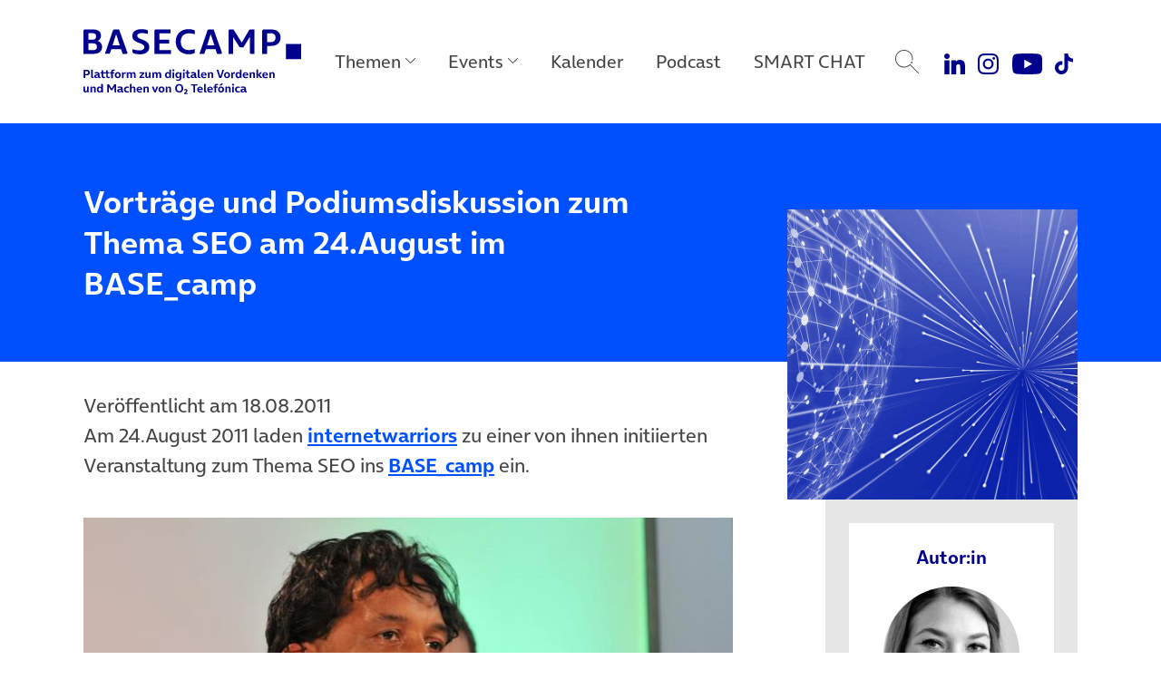

--- FILE ---
content_type: text/html; charset=UTF-8
request_url: https://www.basecamp.digital/vortrage-und-podiumsdiskussion-zum-thema-seo-am-24-august-im-base_camp/
body_size: 16938
content:
<!DOCTYPE html>
<html lang="de">
<head>
	<meta charset="UTF-8">
	<meta name="viewport" content="width=device-width, initial-scale=1, shrink-to-fit=no">
	<link rel="profile" href="http://gmpg.org/xfn/11">

	
		<link rel="icon" href="https://www.basecamp.digital/wp-content/themes/basecamp_template/img/favicon_512.png" sizes="32x32" />
	<link rel="icon" href="https://www.basecamp.digital/wp-content/themes/basecamp_template/img/favicon_512.png" sizes="192x192" />
	<link rel="apple-touch-icon" href="https://www.basecamp.digital/wp-content/themes/basecamp_template/img/favicon_512.png" />
	<meta name="msapplication-TileImage" content="https://www.basecamp.digital/wp-content/themes/basecamp_template/img/favicon_512.png" />
	
	<meta name='robots' content='index, follow, max-image-preview:large, max-snippet:-1, max-video-preview:-1' />

	<!-- This site is optimized with the Yoast SEO plugin v26.6 - https://yoast.com/wordpress/plugins/seo/ -->
	<title>Vorträge und Podiumsdiskussion zum Thema SEO am 24.August im BASE_camp - BASECAMP</title>
	<meta name="description" content="Am 24.August 2011 laden internetwarriors zu einer von ihnen initiierten Veranstaltung zum Thema SEO ins BASE_camp ein. Zunächst wird Thorsten Sprengel," />
	<link rel="canonical" href="https://www.basecamp.digital/vortrage-und-podiumsdiskussion-zum-thema-seo-am-24-august-im-base_camp/" />
	<meta property="og:locale" content="de_DE" />
	<meta property="og:type" content="article" />
	<meta property="og:title" content="Vorträge und Podiumsdiskussion zum Thema SEO am 24.August im BASE_camp - BASECAMP" />
	<meta property="og:description" content="Am 24.August 2011 laden internetwarriors zu einer von ihnen initiierten Veranstaltung zum Thema SEO ins BASE_camp ein. Zunächst wird Thorsten Sprengel," />
	<meta property="og:url" content="https://www.basecamp.digital/vortrage-und-podiumsdiskussion-zum-thema-seo-am-24-august-im-base_camp/" />
	<meta property="og:site_name" content="BASECAMP" />
	<meta property="article:publisher" content="https://www.facebook.com/basecamp.digital/" />
	<meta property="article:published_time" content="2011-08-18T06:06:09+00:00" />
	<meta property="article:modified_time" content="2019-08-05T13:09:57+00:00" />
	<meta property="og:image" content="https://www.basecamp.digital/wp-content/uploads/2011/08/267990_226627200701048_133878906642545_774484_6584299_n.jpg" />
	<meta property="og:image:width" content="720" />
	<meta property="og:image:height" content="478" />
	<meta property="og:image:type" content="image/jpeg" />
	<meta name="author" content="Karolin Quandt" />
	<meta name="twitter:card" content="summary_large_image" />
	<meta name="twitter:creator" content="@basecamp_debate" />
	<meta name="twitter:site" content="@basecamp_debate" />
	<meta name="twitter:label1" content="Geschrieben von" />
	<meta name="twitter:data1" content="Karolin Quandt" />
	<meta name="twitter:label2" content="Geschätzte Lesezeit" />
	<meta name="twitter:data2" content="1 Minute" />
	<script type="application/ld+json" class="yoast-schema-graph">{"@context":"https://schema.org","@graph":[{"@type":"Article","@id":"https://www.basecamp.digital/vortrage-und-podiumsdiskussion-zum-thema-seo-am-24-august-im-base_camp/#article","isPartOf":{"@id":"https://www.basecamp.digital/vortrage-und-podiumsdiskussion-zum-thema-seo-am-24-august-im-base_camp/"},"author":{"name":"Karolin Quandt","@id":"https://www.basecamp.digital/#/schema/person/def5945b6b86e016fb20cdb03add23ca"},"headline":"Vorträge und Podiumsdiskussion zum Thema SEO am 24.August im BASE_camp","datePublished":"2011-08-18T06:06:09+00:00","dateModified":"2019-08-05T13:09:57+00:00","mainEntityOfPage":{"@id":"https://www.basecamp.digital/vortrage-und-podiumsdiskussion-zum-thema-seo-am-24-august-im-base_camp/"},"wordCount":242,"commentCount":0,"publisher":{"@id":"https://www.basecamp.digital/#organization"},"image":{"@id":"https://www.basecamp.digital/vortrage-und-podiumsdiskussion-zum-thema-seo-am-24-august-im-base_camp/#primaryimage"},"thumbnailUrl":"https://www.basecamp.digital/wp-content/uploads/2011/08/267990_226627200701048_133878906642545_774484_6584299_n.jpg","keywords":["BASE_camp","Cherno Jobatey","Politik","UdL Digital Blog"],"inLanguage":"de","potentialAction":[{"@type":"CommentAction","name":"Comment","target":["https://www.basecamp.digital/vortrage-und-podiumsdiskussion-zum-thema-seo-am-24-august-im-base_camp/#respond"]}]},{"@type":"WebPage","@id":"https://www.basecamp.digital/vortrage-und-podiumsdiskussion-zum-thema-seo-am-24-august-im-base_camp/","url":"https://www.basecamp.digital/vortrage-und-podiumsdiskussion-zum-thema-seo-am-24-august-im-base_camp/","name":"Vorträge und Podiumsdiskussion zum Thema SEO am 24.August im BASE_camp - BASECAMP","isPartOf":{"@id":"https://www.basecamp.digital/#website"},"primaryImageOfPage":{"@id":"https://www.basecamp.digital/vortrage-und-podiumsdiskussion-zum-thema-seo-am-24-august-im-base_camp/#primaryimage"},"image":{"@id":"https://www.basecamp.digital/vortrage-und-podiumsdiskussion-zum-thema-seo-am-24-august-im-base_camp/#primaryimage"},"thumbnailUrl":"https://www.basecamp.digital/wp-content/uploads/2011/08/267990_226627200701048_133878906642545_774484_6584299_n.jpg","datePublished":"2011-08-18T06:06:09+00:00","dateModified":"2019-08-05T13:09:57+00:00","description":"Am 24.August 2011 laden internetwarriors zu einer von ihnen initiierten Veranstaltung zum Thema SEO ins BASE_camp ein. Zunächst wird Thorsten Sprengel,","breadcrumb":{"@id":"https://www.basecamp.digital/vortrage-und-podiumsdiskussion-zum-thema-seo-am-24-august-im-base_camp/#breadcrumb"},"inLanguage":"de","potentialAction":[{"@type":"ReadAction","target":["https://www.basecamp.digital/vortrage-und-podiumsdiskussion-zum-thema-seo-am-24-august-im-base_camp/"]}]},{"@type":"ImageObject","inLanguage":"de","@id":"https://www.basecamp.digital/vortrage-und-podiumsdiskussion-zum-thema-seo-am-24-august-im-base_camp/#primaryimage","url":"https://www.basecamp.digital/wp-content/uploads/2011/08/267990_226627200701048_133878906642545_774484_6584299_n.jpg","contentUrl":"https://www.basecamp.digital/wp-content/uploads/2011/08/267990_226627200701048_133878906642545_774484_6584299_n.jpg","width":720,"height":478,"caption":"Foto: E-Plus-Gruppe"},{"@type":"BreadcrumbList","@id":"https://www.basecamp.digital/vortrage-und-podiumsdiskussion-zum-thema-seo-am-24-august-im-base_camp/#breadcrumb","itemListElement":[{"@type":"ListItem","position":1,"name":"Startseite","item":"https://www.basecamp.digital/"},{"@type":"ListItem","position":2,"name":"Beiträge","item":"https://www.basecamp.digital/beitraege/"},{"@type":"ListItem","position":3,"name":"Vorträge und Podiumsdiskussion zum Thema SEO am 24.August im BASE_camp"}]},{"@type":"WebSite","@id":"https://www.basecamp.digital/#website","url":"https://www.basecamp.digital/","name":"BASECAMP","description":"Das BASECAMP ist der Public Affairs Blog von Telefónica Deutschland. Als Debattenraum, Location für einzigartige Events und Café ist es zudem die Plattform der digitalen Community in der Hauptstadt.","publisher":{"@id":"https://www.basecamp.digital/#organization"},"potentialAction":[{"@type":"SearchAction","target":{"@type":"EntryPoint","urlTemplate":"https://www.basecamp.digital/?s={search_term_string}"},"query-input":{"@type":"PropertyValueSpecification","valueRequired":true,"valueName":"search_term_string"}}],"inLanguage":"de"},{"@type":"Organization","@id":"https://www.basecamp.digital/#organization","name":"BASECAMP","url":"https://www.basecamp.digital/","logo":{"@type":"ImageObject","inLanguage":"de","@id":"https://www.basecamp.digital/#/schema/logo/image/","url":"https://www.basecamp.digital/wp-content/uploads/2021/12/BASECAMP-Logo-blau-500px.png","contentUrl":"https://www.basecamp.digital/wp-content/uploads/2021/12/BASECAMP-Logo-blau-500px.png","width":500,"height":45,"caption":"BASECAMP"},"image":{"@id":"https://www.basecamp.digital/#/schema/logo/image/"},"sameAs":["https://www.facebook.com/basecamp.digital/","https://x.com/basecamp_debate","https://www.youtube.com/c/BASECAMP_digital","https://www.instagram.com/basecamp_debate/"]},{"@type":"Person","@id":"https://www.basecamp.digital/#/schema/person/def5945b6b86e016fb20cdb03add23ca","name":"Karolin Quandt","description":"Die Autorin hat unser Unternehmen zwischenzeitlich verlassen. Quandt war bis zum Mai 2015 Leiterin des BASE_camps und hatte in dieser Funktion maßgeblichen Anteil am Ausbau des Flagshipstores in Berlin-Mitte zum digitalen Kompetenzzentrum und Treffpunkt der Szene mit diversen Liveformaten.","url":"https://www.basecamp.digital/author/karolin-quandt/"}]}</script>
	<!-- / Yoast SEO plugin. -->


<link rel='dns-prefetch' href='//www.basecamp.digital' />
<link rel="alternate" title="oEmbed (JSON)" type="application/json+oembed" href="https://www.basecamp.digital/wp-json/oembed/1.0/embed?url=https%3A%2F%2Fwww.basecamp.digital%2Fvortrage-und-podiumsdiskussion-zum-thema-seo-am-24-august-im-base_camp%2F" />
<link rel="alternate" title="oEmbed (XML)" type="text/xml+oembed" href="https://www.basecamp.digital/wp-json/oembed/1.0/embed?url=https%3A%2F%2Fwww.basecamp.digital%2Fvortrage-und-podiumsdiskussion-zum-thema-seo-am-24-august-im-base_camp%2F&#038;format=xml" />
<style id='wp-img-auto-sizes-contain-inline-css'>
img:is([sizes=auto i],[sizes^="auto," i]){contain-intrinsic-size:3000px 1500px}
/*# sourceURL=wp-img-auto-sizes-contain-inline-css */
</style>
<style id='wp-emoji-styles-inline-css'>

	img.wp-smiley, img.emoji {
		display: inline !important;
		border: none !important;
		box-shadow: none !important;
		height: 1em !important;
		width: 1em !important;
		margin: 0 0.07em !important;
		vertical-align: -0.1em !important;
		background: none !important;
		padding: 0 !important;
	}
/*# sourceURL=wp-emoji-styles-inline-css */
</style>
<style id='wp-block-library-inline-css'>
:root{--wp-block-synced-color:#7a00df;--wp-block-synced-color--rgb:122,0,223;--wp-bound-block-color:var(--wp-block-synced-color);--wp-editor-canvas-background:#ddd;--wp-admin-theme-color:#007cba;--wp-admin-theme-color--rgb:0,124,186;--wp-admin-theme-color-darker-10:#006ba1;--wp-admin-theme-color-darker-10--rgb:0,107,160.5;--wp-admin-theme-color-darker-20:#005a87;--wp-admin-theme-color-darker-20--rgb:0,90,135;--wp-admin-border-width-focus:2px}@media (min-resolution:192dpi){:root{--wp-admin-border-width-focus:1.5px}}.wp-element-button{cursor:pointer}:root .has-very-light-gray-background-color{background-color:#eee}:root .has-very-dark-gray-background-color{background-color:#313131}:root .has-very-light-gray-color{color:#eee}:root .has-very-dark-gray-color{color:#313131}:root .has-vivid-green-cyan-to-vivid-cyan-blue-gradient-background{background:linear-gradient(135deg,#00d084,#0693e3)}:root .has-purple-crush-gradient-background{background:linear-gradient(135deg,#34e2e4,#4721fb 50%,#ab1dfe)}:root .has-hazy-dawn-gradient-background{background:linear-gradient(135deg,#faaca8,#dad0ec)}:root .has-subdued-olive-gradient-background{background:linear-gradient(135deg,#fafae1,#67a671)}:root .has-atomic-cream-gradient-background{background:linear-gradient(135deg,#fdd79a,#004a59)}:root .has-nightshade-gradient-background{background:linear-gradient(135deg,#330968,#31cdcf)}:root .has-midnight-gradient-background{background:linear-gradient(135deg,#020381,#2874fc)}:root{--wp--preset--font-size--normal:16px;--wp--preset--font-size--huge:42px}.has-regular-font-size{font-size:1em}.has-larger-font-size{font-size:2.625em}.has-normal-font-size{font-size:var(--wp--preset--font-size--normal)}.has-huge-font-size{font-size:var(--wp--preset--font-size--huge)}.has-text-align-center{text-align:center}.has-text-align-left{text-align:left}.has-text-align-right{text-align:right}.has-fit-text{white-space:nowrap!important}#end-resizable-editor-section{display:none}.aligncenter{clear:both}.items-justified-left{justify-content:flex-start}.items-justified-center{justify-content:center}.items-justified-right{justify-content:flex-end}.items-justified-space-between{justify-content:space-between}.screen-reader-text{border:0;clip-path:inset(50%);height:1px;margin:-1px;overflow:hidden;padding:0;position:absolute;width:1px;word-wrap:normal!important}.screen-reader-text:focus{background-color:#ddd;clip-path:none;color:#444;display:block;font-size:1em;height:auto;left:5px;line-height:normal;padding:15px 23px 14px;text-decoration:none;top:5px;width:auto;z-index:100000}html :where(.has-border-color){border-style:solid}html :where([style*=border-top-color]){border-top-style:solid}html :where([style*=border-right-color]){border-right-style:solid}html :where([style*=border-bottom-color]){border-bottom-style:solid}html :where([style*=border-left-color]){border-left-style:solid}html :where([style*=border-width]){border-style:solid}html :where([style*=border-top-width]){border-top-style:solid}html :where([style*=border-right-width]){border-right-style:solid}html :where([style*=border-bottom-width]){border-bottom-style:solid}html :where([style*=border-left-width]){border-left-style:solid}html :where(img[class*=wp-image-]){height:auto;max-width:100%}:where(figure){margin:0 0 1em}html :where(.is-position-sticky){--wp-admin--admin-bar--position-offset:var(--wp-admin--admin-bar--height,0px)}@media screen and (max-width:600px){html :where(.is-position-sticky){--wp-admin--admin-bar--position-offset:0px}}

/*# sourceURL=wp-block-library-inline-css */
</style><style id='global-styles-inline-css'>
:root{--wp--preset--aspect-ratio--square: 1;--wp--preset--aspect-ratio--4-3: 4/3;--wp--preset--aspect-ratio--3-4: 3/4;--wp--preset--aspect-ratio--3-2: 3/2;--wp--preset--aspect-ratio--2-3: 2/3;--wp--preset--aspect-ratio--16-9: 16/9;--wp--preset--aspect-ratio--9-16: 9/16;--wp--preset--color--black: #000000;--wp--preset--color--cyan-bluish-gray: #abb8c3;--wp--preset--color--white: #ffffff;--wp--preset--color--pale-pink: #f78da7;--wp--preset--color--vivid-red: #cf2e2e;--wp--preset--color--luminous-vivid-orange: #ff6900;--wp--preset--color--luminous-vivid-amber: #fcb900;--wp--preset--color--light-green-cyan: #7bdcb5;--wp--preset--color--vivid-green-cyan: #00d084;--wp--preset--color--pale-cyan-blue: #8ed1fc;--wp--preset--color--vivid-cyan-blue: #0693e3;--wp--preset--color--vivid-purple: #9b51e0;--wp--preset--color--refresh-white: #FFFFFF;--wp--preset--color--refresh-grey-60: #73737d;--wp--preset--color--refresh-beyond-blue: #0050ff;--wp--preset--color--refresh-dark-blue: #00008c;--wp--preset--color--refresh-light-blue: #82dcfa;--wp--preset--color--refresh-orange: #ffa55a;--wp--preset--color--refresh-purple: #a078ff;--wp--preset--color--refresh-green: #00dc7d;--wp--preset--color--refresh-red: #f65d7c;--wp--preset--gradient--vivid-cyan-blue-to-vivid-purple: linear-gradient(135deg,rgb(6,147,227) 0%,rgb(155,81,224) 100%);--wp--preset--gradient--light-green-cyan-to-vivid-green-cyan: linear-gradient(135deg,rgb(122,220,180) 0%,rgb(0,208,130) 100%);--wp--preset--gradient--luminous-vivid-amber-to-luminous-vivid-orange: linear-gradient(135deg,rgb(252,185,0) 0%,rgb(255,105,0) 100%);--wp--preset--gradient--luminous-vivid-orange-to-vivid-red: linear-gradient(135deg,rgb(255,105,0) 0%,rgb(207,46,46) 100%);--wp--preset--gradient--very-light-gray-to-cyan-bluish-gray: linear-gradient(135deg,rgb(238,238,238) 0%,rgb(169,184,195) 100%);--wp--preset--gradient--cool-to-warm-spectrum: linear-gradient(135deg,rgb(74,234,220) 0%,rgb(151,120,209) 20%,rgb(207,42,186) 40%,rgb(238,44,130) 60%,rgb(251,105,98) 80%,rgb(254,248,76) 100%);--wp--preset--gradient--blush-light-purple: linear-gradient(135deg,rgb(255,206,236) 0%,rgb(152,150,240) 100%);--wp--preset--gradient--blush-bordeaux: linear-gradient(135deg,rgb(254,205,165) 0%,rgb(254,45,45) 50%,rgb(107,0,62) 100%);--wp--preset--gradient--luminous-dusk: linear-gradient(135deg,rgb(255,203,112) 0%,rgb(199,81,192) 50%,rgb(65,88,208) 100%);--wp--preset--gradient--pale-ocean: linear-gradient(135deg,rgb(255,245,203) 0%,rgb(182,227,212) 50%,rgb(51,167,181) 100%);--wp--preset--gradient--electric-grass: linear-gradient(135deg,rgb(202,248,128) 0%,rgb(113,206,126) 100%);--wp--preset--gradient--midnight: linear-gradient(135deg,rgb(2,3,129) 0%,rgb(40,116,252) 100%);--wp--preset--font-size--small: 13px;--wp--preset--font-size--medium: 20px;--wp--preset--font-size--large: 36px;--wp--preset--font-size--x-large: 42px;--wp--preset--spacing--20: 0.44rem;--wp--preset--spacing--30: 0.67rem;--wp--preset--spacing--40: 1rem;--wp--preset--spacing--50: 1.5rem;--wp--preset--spacing--60: 2.25rem;--wp--preset--spacing--70: 3.38rem;--wp--preset--spacing--80: 5.06rem;--wp--preset--shadow--natural: 6px 6px 9px rgba(0, 0, 0, 0.2);--wp--preset--shadow--deep: 12px 12px 50px rgba(0, 0, 0, 0.4);--wp--preset--shadow--sharp: 6px 6px 0px rgba(0, 0, 0, 0.2);--wp--preset--shadow--outlined: 6px 6px 0px -3px rgb(255, 255, 255), 6px 6px rgb(0, 0, 0);--wp--preset--shadow--crisp: 6px 6px 0px rgb(0, 0, 0);}:where(.is-layout-flex){gap: 0.5em;}:where(.is-layout-grid){gap: 0.5em;}body .is-layout-flex{display: flex;}.is-layout-flex{flex-wrap: wrap;align-items: center;}.is-layout-flex > :is(*, div){margin: 0;}body .is-layout-grid{display: grid;}.is-layout-grid > :is(*, div){margin: 0;}:where(.wp-block-columns.is-layout-flex){gap: 2em;}:where(.wp-block-columns.is-layout-grid){gap: 2em;}:where(.wp-block-post-template.is-layout-flex){gap: 1.25em;}:where(.wp-block-post-template.is-layout-grid){gap: 1.25em;}.has-black-color{color: var(--wp--preset--color--black) !important;}.has-cyan-bluish-gray-color{color: var(--wp--preset--color--cyan-bluish-gray) !important;}.has-white-color{color: var(--wp--preset--color--white) !important;}.has-pale-pink-color{color: var(--wp--preset--color--pale-pink) !important;}.has-vivid-red-color{color: var(--wp--preset--color--vivid-red) !important;}.has-luminous-vivid-orange-color{color: var(--wp--preset--color--luminous-vivid-orange) !important;}.has-luminous-vivid-amber-color{color: var(--wp--preset--color--luminous-vivid-amber) !important;}.has-light-green-cyan-color{color: var(--wp--preset--color--light-green-cyan) !important;}.has-vivid-green-cyan-color{color: var(--wp--preset--color--vivid-green-cyan) !important;}.has-pale-cyan-blue-color{color: var(--wp--preset--color--pale-cyan-blue) !important;}.has-vivid-cyan-blue-color{color: var(--wp--preset--color--vivid-cyan-blue) !important;}.has-vivid-purple-color{color: var(--wp--preset--color--vivid-purple) !important;}.has-black-background-color{background-color: var(--wp--preset--color--black) !important;}.has-cyan-bluish-gray-background-color{background-color: var(--wp--preset--color--cyan-bluish-gray) !important;}.has-white-background-color{background-color: var(--wp--preset--color--white) !important;}.has-pale-pink-background-color{background-color: var(--wp--preset--color--pale-pink) !important;}.has-vivid-red-background-color{background-color: var(--wp--preset--color--vivid-red) !important;}.has-luminous-vivid-orange-background-color{background-color: var(--wp--preset--color--luminous-vivid-orange) !important;}.has-luminous-vivid-amber-background-color{background-color: var(--wp--preset--color--luminous-vivid-amber) !important;}.has-light-green-cyan-background-color{background-color: var(--wp--preset--color--light-green-cyan) !important;}.has-vivid-green-cyan-background-color{background-color: var(--wp--preset--color--vivid-green-cyan) !important;}.has-pale-cyan-blue-background-color{background-color: var(--wp--preset--color--pale-cyan-blue) !important;}.has-vivid-cyan-blue-background-color{background-color: var(--wp--preset--color--vivid-cyan-blue) !important;}.has-vivid-purple-background-color{background-color: var(--wp--preset--color--vivid-purple) !important;}.has-black-border-color{border-color: var(--wp--preset--color--black) !important;}.has-cyan-bluish-gray-border-color{border-color: var(--wp--preset--color--cyan-bluish-gray) !important;}.has-white-border-color{border-color: var(--wp--preset--color--white) !important;}.has-pale-pink-border-color{border-color: var(--wp--preset--color--pale-pink) !important;}.has-vivid-red-border-color{border-color: var(--wp--preset--color--vivid-red) !important;}.has-luminous-vivid-orange-border-color{border-color: var(--wp--preset--color--luminous-vivid-orange) !important;}.has-luminous-vivid-amber-border-color{border-color: var(--wp--preset--color--luminous-vivid-amber) !important;}.has-light-green-cyan-border-color{border-color: var(--wp--preset--color--light-green-cyan) !important;}.has-vivid-green-cyan-border-color{border-color: var(--wp--preset--color--vivid-green-cyan) !important;}.has-pale-cyan-blue-border-color{border-color: var(--wp--preset--color--pale-cyan-blue) !important;}.has-vivid-cyan-blue-border-color{border-color: var(--wp--preset--color--vivid-cyan-blue) !important;}.has-vivid-purple-border-color{border-color: var(--wp--preset--color--vivid-purple) !important;}.has-vivid-cyan-blue-to-vivid-purple-gradient-background{background: var(--wp--preset--gradient--vivid-cyan-blue-to-vivid-purple) !important;}.has-light-green-cyan-to-vivid-green-cyan-gradient-background{background: var(--wp--preset--gradient--light-green-cyan-to-vivid-green-cyan) !important;}.has-luminous-vivid-amber-to-luminous-vivid-orange-gradient-background{background: var(--wp--preset--gradient--luminous-vivid-amber-to-luminous-vivid-orange) !important;}.has-luminous-vivid-orange-to-vivid-red-gradient-background{background: var(--wp--preset--gradient--luminous-vivid-orange-to-vivid-red) !important;}.has-very-light-gray-to-cyan-bluish-gray-gradient-background{background: var(--wp--preset--gradient--very-light-gray-to-cyan-bluish-gray) !important;}.has-cool-to-warm-spectrum-gradient-background{background: var(--wp--preset--gradient--cool-to-warm-spectrum) !important;}.has-blush-light-purple-gradient-background{background: var(--wp--preset--gradient--blush-light-purple) !important;}.has-blush-bordeaux-gradient-background{background: var(--wp--preset--gradient--blush-bordeaux) !important;}.has-luminous-dusk-gradient-background{background: var(--wp--preset--gradient--luminous-dusk) !important;}.has-pale-ocean-gradient-background{background: var(--wp--preset--gradient--pale-ocean) !important;}.has-electric-grass-gradient-background{background: var(--wp--preset--gradient--electric-grass) !important;}.has-midnight-gradient-background{background: var(--wp--preset--gradient--midnight) !important;}.has-small-font-size{font-size: var(--wp--preset--font-size--small) !important;}.has-medium-font-size{font-size: var(--wp--preset--font-size--medium) !important;}.has-large-font-size{font-size: var(--wp--preset--font-size--large) !important;}.has-x-large-font-size{font-size: var(--wp--preset--font-size--x-large) !important;}
/*# sourceURL=global-styles-inline-css */
</style>

<style id='classic-theme-styles-inline-css'>
/*! This file is auto-generated */
.wp-block-button__link{color:#fff;background-color:#32373c;border-radius:9999px;box-shadow:none;text-decoration:none;padding:calc(.667em + 2px) calc(1.333em + 2px);font-size:1.125em}.wp-block-file__button{background:#32373c;color:#fff;text-decoration:none}
/*# sourceURL=/wp-includes/css/classic-themes.min.css */
</style>
<link rel='stylesheet' id='quiz-maker-css' href='https://www.basecamp.digital/wp-content/plugins/quiz-maker/public/css/quiz-maker-public.css?ver=21.7.9' media='all' />
<link rel='stylesheet' id='understrap-styles-css' href='https://www.basecamp.digital/wp-content/themes/basecamp_template/css/theme.min.css?ver=0.9.4.1765467890' media='all' />
<script src="https://www.basecamp.digital/wp-includes/js/jquery/jquery.min.js?ver=3.7.1" id="jquery-core-js"></script>
<script src="https://www.basecamp.digital/wp-includes/js/jquery/jquery-migrate.min.js?ver=3.4.1" id="jquery-migrate-js"></script>
<link rel="https://api.w.org/" href="https://www.basecamp.digital/wp-json/" /><link rel="alternate" title="JSON" type="application/json" href="https://www.basecamp.digital/wp-json/wp/v2/posts/36765" /><link rel='shortlink' href='https://www.basecamp.digital/?p=36765' />
<link rel="pingback" href="https://www.basecamp.digital/xmlrpc.php">
<meta name="mobile-web-app-capable" content="yes">
<meta name="apple-mobile-web-app-capable" content="yes">
<meta name="apple-mobile-web-app-title" content="BASECAMP - Das BASECAMP ist der Public Affairs Blog von Telefónica Deutschland. Als Debattenraum, Location für einzigartige Events und Café ist es zudem die Plattform der digitalen Community in der Hauptstadt.">
<link rel="icon" href="https://www.basecamp.digital/wp-content/uploads/2025/07/cropped-Favicon-BeyondBlue-512x512-1-32x32.jpg" sizes="32x32" />
<link rel="icon" href="https://www.basecamp.digital/wp-content/uploads/2025/07/cropped-Favicon-BeyondBlue-512x512-1-192x192.jpg" sizes="192x192" />
<link rel="apple-touch-icon" href="https://www.basecamp.digital/wp-content/uploads/2025/07/cropped-Favicon-BeyondBlue-512x512-1-180x180.jpg" />
<meta name="msapplication-TileImage" content="https://www.basecamp.digital/wp-content/uploads/2025/07/cropped-Favicon-BeyondBlue-512x512-1-270x270.jpg" />
		<style id="wp-custom-css">
			.event_suggestions {
  display: none !important;
}
#page .megamenu .menu-event-logos .megamenu-content .event-logo-kitchen-talk a {
    background-image: url(https://www.basecamp.digital/wp-content/uploads/2025/09/KitchenTalk-Kachel-Hauptnavigation-darkBlue-v2.jpg);
}		</style>
		
	<!-- Matomo -->
	<script type="text/javascript">
		var _paq = _paq || [];
		/* tracker methods like "setCustomDimension" should be called before "trackPageView" */
		_paq.push(["disableCookies"]);
		_paq.push(["trackPageView"]);
		_paq.push(["enableLinkTracking"]);
		(function() {
			var u="//webstatistics.telefonica.de/";
			_paq.push(["setTrackerUrl", u+"piwik.php"]);
			_paq.push(["setSiteId", "4"]);
			var d=document, g=d.createElement("script"), s=d.getElementsByTagName("script")[0];
			g.type="text/javascript"; g.async=true; g.defer=true; g.src=u+"piwik.js"; s.parentNode.insertBefore(g,s);
		})();
	</script>
	<noscript><p><img src="//webstatistics.telefonica.de/piwik.php?idsite=4&amp;rec=1" style="border:0;" alt="" /></p></noscript>
	<!-- End Matomo Code -->

	<meta name="google-site-verification" content="-SRxxJ13WJ0XyPDPqNOnVFVW3eph79KmMKykbf2sVjw" />

	<style>
		.page-id-81241 #artikel_block {
			padding-top: 0;
			padding-bottom: 0;
		}
		.carousel-item a:focus-visible {
			outline: #0019a5 auto 4px !important;
			outline-offset: 4px;
		}
		#main .suggestions article {
			overflow: visible !important;
		}
		.carousel-community .carousel-item {
			padding-top: 6px;
			padding-bottom: 6px;
		}
	</style>

	<script type="application/ld+json">
{"datePublished":"2011-08-18T05:06:09Z","headline":"Vortr\u00e4ge und Podiumsdiskussion zum Thema SEO am 24.August im BASE_camp","url":"https:\/\/www.basecamp.digital\/vortrage-und-podiumsdiskussion-zum-thema-seo-am-24-august-im-base_camp\/","image":"https:\/\/www.basecamp.digital\/wp-content\/uploads\/2021\/06\/Header-0019a5-MONOCHROM-DEMOKRATIE-DIGITAL-pixabay-geralt-web-3850917-1280x720-1.png","@context":"http:\/\/schema.org","@type":"Article"}</script>
</head>

<body class="wp-singular post-template-default single single-post postid-36765 single-format-standard wp-embed-responsive wp-theme-basecamp_template group-blog" itemscope itemtype="http://schema.org/WebSite">
<div class="site" id="page">

	<a class="skip-link sr-only sr-only-focusable position-fixed" style="z-index:99999;" href="#main">Direkt zum Hauptinhalt springen</a>

	<!-- ******************* The Navbar Area ******************* -->
	<header class="headroom" id="header">

		<nav id="main-nav" class="navbar navbar-expand-lg megamenu" aria-labelledby="main-nav-label">

			<div id="main-nav-label" class="sr-only">
				Main Navigation			</div>

			<div class="container justify-content-start">

				
				<a class="navbar-brand" rel="home" href="https://www.basecamp.digital/" title="BASECAMP" itemprop="url">
					<img src="https://www.basecamp.digital/wp-content/themes/basecamp_template/img/logo-dark-blue.svg" alt="BASECAMP" />
				</a>

				
				<button id="toggle" class="navbar-toggler collapsed" type="button" data-toggle="collapse" data-target="#navbarNavDropdownMobile" aria-controls="navbarNavDropdownMobile" aria-expanded="false" aria-label="Toggle navigation">
					<span class="icon-bar"></span>
					<span class="icon-bar"></span>
					<span class="icon-bar"></span>
				</button>

				<!-- The WordPress Menu goes here -->
				<div id="navbarNavDropdown" class="collapse navbar-collapse flex-grow-0"><ul id="main-menu" class="navbar-nav megamenu-nav d-flex justify-content-center"><li itemscope="itemscope" itemtype="https://www.schema.org/SiteNavigationElement" id="menu-item-91509" class="nav-ajax-item menu-item menu-item-type-custom menu-item-object-custom menu-item-has-children dropdown menu-item-91509 nav-item"><a title="Themen" href="#" aria-haspopup="true" aria-expanded="false" role="button" class="dropdown-toggle nav-link" id="menu-item-dropdown-91509" data-filter="all" data-tags-id="91509">Themen</a>
<div class="megamenu-content" aria-labelledby="menu-item-dropdown-91509" role="menu"><div class="d-flex align-items-start justify-content-start container"><ul>
	<li itemscope="itemscope" itemtype="https://www.schema.org/SiteNavigationElement" id="menu-item-91510" class="menu-item menu-item-type-taxonomy menu-item-object-post_tag menu-item-91510 nav-item"><a title="Politik" href="https://www.basecamp.digital/tag/politik/" class="dropdown-item" data-filter="all" data-tags-id="10">Politik</a></li>
	<li itemscope="itemscope" itemtype="https://www.schema.org/SiteNavigationElement" id="menu-item-91689" class="menu-item menu-item-type-taxonomy menu-item-object-post_tag menu-item-91689 nav-item"><a title="Künstliche Intelligenz" href="https://www.basecamp.digital/tag/kuenstliche-intelligenz/" class="dropdown-item" data-filter="all" data-tags-id="434">Künstliche Intelligenz</a></li>
	<li itemscope="itemscope" itemtype="https://www.schema.org/SiteNavigationElement" id="menu-item-91511" class="menu-item menu-item-type-taxonomy menu-item-object-post_tag menu-item-91511 nav-item"><a title="Digitale Verantwortung" href="https://www.basecamp.digital/tag/verantwortung/" class="dropdown-item" data-filter="all" data-tags-id="338">Digitale Verantwortung</a></li>
	<li itemscope="itemscope" itemtype="https://www.schema.org/SiteNavigationElement" id="menu-item-91512" class="menu-item menu-item-type-taxonomy menu-item-object-post_tag menu-item-91512 nav-item"><a title="Digitale Zukunft" href="https://www.basecamp.digital/tag/digitale-zukunft/" class="dropdown-item" data-filter="all" data-tags-id="1426">Digitale Zukunft</a></li>
	<li itemscope="itemscope" itemtype="https://www.schema.org/SiteNavigationElement" id="menu-item-92986" class="menu-item menu-item-type-post_type menu-item-object-lp menu-item-92986 nav-item"><a title="Speaker Highlights" href="https://www.basecamp.digital/speaker-highlights/" class="dropdown-item" data-filter="events" data-tags-id="73112">Speaker Highlights</a></li>
</div></div>
</li>
<li itemscope="itemscope" itemtype="https://www.schema.org/SiteNavigationElement" id="menu-item-91513" class="menu-event-logos menu-item menu-item-type-custom menu-item-object-custom menu-item-has-children dropdown menu-item-91513 nav-item"><a title="Events" href="#" aria-haspopup="true" aria-expanded="false" role="button" class="dropdown-toggle nav-link" id="menu-item-dropdown-91513" data-filter="all" data-tags-id="91513">Events</a>
<div class="megamenu-content" aria-labelledby="menu-item-dropdown-91513" role="menu"><div class="d-flex align-items-start justify-content-start container"><ul>
	<li itemscope="itemscope" itemtype="https://www.schema.org/SiteNavigationElement" id="menu-item-91550" class="event-logo-nachgefragt menu-item menu-item-type-taxonomy menu-item-object-post_tag menu-item-91550 nav-item"><a title="Nachgefragt!" href="https://www.basecamp.digital/tag/nachgefragt/" class="dropdown-item" data-filter="all" data-tags-id="1428">Nachgefragt!</a></li>
	<li itemscope="itemscope" itemtype="https://www.schema.org/SiteNavigationElement" id="menu-item-91551" class="event-logo-fishbowl menu-item menu-item-type-taxonomy menu-item-object-post_tag menu-item-91551 nav-item"><a title="BASECAMP FishBowl" href="https://www.basecamp.digital/tag/fishbowl/" class="dropdown-item" data-filter="all" data-tags-id="1599">BASECAMP FishBowl</a></li>
	<li itemscope="itemscope" itemtype="https://www.schema.org/SiteNavigationElement" id="menu-item-91552" class="event-logo-basecamp-debate menu-item menu-item-type-taxonomy menu-item-object-post_tag menu-item-91552 nav-item"><a title="BASECAMP_Debate" href="https://www.basecamp.digital/tag/basecamp_debate/" class="dropdown-item" data-filter="all" data-tags-id="1927">BASECAMP_Debate</a></li>
	<li itemscope="itemscope" itemtype="https://www.schema.org/SiteNavigationElement" id="menu-item-91554" class="event-logo-trend2go menu-item menu-item-type-taxonomy menu-item-object-post_tag menu-item-91554 nav-item"><a title="BASECAMP Trend2Go!" href="https://www.basecamp.digital/tag/basecamp-trend2go/" class="dropdown-item" data-filter="all" data-tags-id="2027">BASECAMP Trend2Go!</a></li>
	<li itemscope="itemscope" itemtype="https://www.schema.org/SiteNavigationElement" id="menu-item-91556" class="event-logo-kitchen-talk menu-item menu-item-type-taxonomy menu-item-object-post_tag menu-item-91556 nav-item"><a title="Kitchen Talk" href="https://www.basecamp.digital/tag/kitchen-talk/" class="dropdown-item" data-filter="all" data-tags-id="378">Kitchen Talk</a></li>
	<li itemscope="itemscope" itemtype="https://www.schema.org/SiteNavigationElement" id="menu-item-91515" class="event-logo-data-debates menu-item menu-item-type-taxonomy menu-item-object-post_tag menu-item-91515 nav-item"><a title="Data Debates" href="https://www.basecamp.digital/tag/data-debates/" class="dropdown-item" data-filter="all" data-tags-id="466">Data Debates</a></li>
	<li itemscope="itemscope" itemtype="https://www.schema.org/SiteNavigationElement" id="menu-item-91518" class="event-logo-udl-talk menu-item menu-item-type-taxonomy menu-item-object-post_tag menu-item-91518 nav-item"><a title="UdL Digital Talk" href="https://www.basecamp.digital/tag/udl-digital-talk/" class="dropdown-item" data-filter="all" data-tags-id="292">UdL Digital Talk</a></li>
	<li itemscope="itemscope" itemtype="https://www.schema.org/SiteNavigationElement" id="menu-item-91563" class="event-logo-eventanfrage menu-item menu-item-type-custom menu-item-object-custom menu-item-91563 nav-item"><a title="Eventanfrage stellen" href="https://www.basecamp.digital/eventlocation-berlin/" class="dropdown-item" data-filter="all" data-tags-id="91563">Eventanfrage stellen</a></li>
</div></div>
</li>
<li itemscope="itemscope" itemtype="https://www.schema.org/SiteNavigationElement" id="menu-item-91520" class="menu-item menu-item-type-custom menu-item-object-custom menu-item-91520 nav-item"><a title="Kalender" href="/kalender/" class="nav-link" data-filter="all" data-tags-id="91520">Kalender</a></li>
<li itemscope="itemscope" itemtype="https://www.schema.org/SiteNavigationElement" id="menu-item-91544" class="menu-item menu-item-type-post_type menu-item-object-lp menu-item-91544 nav-item"><a title="Podcast" href="https://www.basecamp.digital/podcast/" class="nav-link" data-filter="all" data-tags-id="83453">Podcast</a></li>
<li itemscope="itemscope" itemtype="https://www.schema.org/SiteNavigationElement" id="menu-item-91545" class="menu-item menu-item-type-post_type menu-item-object-lp menu-item-91545 nav-item"><a title="SMART CHAT" href="https://www.basecamp.digital/basecamp-smart-chat/" class="nav-link" data-filter="all" data-tags-id="76263">SMART CHAT</a></li>
</ul></div>
				<div id="navbarNavDropdownMobile" class="collapse navbar-collapse flex-grow-0"><ul id="main-menu" class="navbar-nav mobile-nav d-flex justify-content-center"><li itemscope="itemscope" itemtype="https://www.schema.org/SiteNavigationElement" class="nav-ajax-item menu-item menu-item-type-custom menu-item-object-custom menu-item-has-children dropdown menu-item-91509 nav-item"><a title="Themen" href="#" aria-haspopup="true" aria-expanded="false" role="button" class="dropdown-toggle nav-link" id="menu-item-dropdown-91509" data-filter="all" data-tags-id="91509">Themen</a>
<div class="megamenu-content" aria-labelledby="menu-item-dropdown-91509" role="menu"><div class="d-flex align-items-start justify-content-start container"><ul>
	<li itemscope="itemscope" itemtype="https://www.schema.org/SiteNavigationElement" class="menu-item menu-item-type-taxonomy menu-item-object-post_tag menu-item-91510 nav-item"><a title="Politik" href="https://www.basecamp.digital/tag/politik/" class="dropdown-item" data-filter="all" data-tags-id="10">Politik</a></li>
	<li itemscope="itemscope" itemtype="https://www.schema.org/SiteNavigationElement" class="menu-item menu-item-type-taxonomy menu-item-object-post_tag menu-item-91689 nav-item"><a title="Künstliche Intelligenz" href="https://www.basecamp.digital/tag/kuenstliche-intelligenz/" class="dropdown-item" data-filter="all" data-tags-id="434">Künstliche Intelligenz</a></li>
	<li itemscope="itemscope" itemtype="https://www.schema.org/SiteNavigationElement" class="menu-item menu-item-type-taxonomy menu-item-object-post_tag menu-item-91511 nav-item"><a title="Digitale Verantwortung" href="https://www.basecamp.digital/tag/verantwortung/" class="dropdown-item" data-filter="all" data-tags-id="338">Digitale Verantwortung</a></li>
	<li itemscope="itemscope" itemtype="https://www.schema.org/SiteNavigationElement" class="menu-item menu-item-type-taxonomy menu-item-object-post_tag menu-item-91512 nav-item"><a title="Digitale Zukunft" href="https://www.basecamp.digital/tag/digitale-zukunft/" class="dropdown-item" data-filter="all" data-tags-id="1426">Digitale Zukunft</a></li>
	<li itemscope="itemscope" itemtype="https://www.schema.org/SiteNavigationElement" class="menu-item menu-item-type-post_type menu-item-object-lp menu-item-92986 nav-item"><a title="Speaker Highlights" href="https://www.basecamp.digital/speaker-highlights/" class="dropdown-item" data-filter="events" data-tags-id="73112">Speaker Highlights</a></li>
</div></div>
</li>
<li itemscope="itemscope" itemtype="https://www.schema.org/SiteNavigationElement" class="menu-event-logos menu-item menu-item-type-custom menu-item-object-custom menu-item-has-children dropdown menu-item-91513 nav-item"><a title="Events" href="#" aria-haspopup="true" aria-expanded="false" role="button" class="dropdown-toggle nav-link" id="menu-item-dropdown-91513" data-filter="all" data-tags-id="91513">Events</a>
<div class="megamenu-content" aria-labelledby="menu-item-dropdown-91513" role="menu"><div class="d-flex align-items-start justify-content-start container"><ul>
	<li itemscope="itemscope" itemtype="https://www.schema.org/SiteNavigationElement" class="event-logo-nachgefragt menu-item menu-item-type-taxonomy menu-item-object-post_tag menu-item-91550 nav-item"><a title="Nachgefragt!" href="https://www.basecamp.digital/tag/nachgefragt/" class="dropdown-item" data-filter="all" data-tags-id="1428">Nachgefragt!</a></li>
	<li itemscope="itemscope" itemtype="https://www.schema.org/SiteNavigationElement" class="event-logo-fishbowl menu-item menu-item-type-taxonomy menu-item-object-post_tag menu-item-91551 nav-item"><a title="BASECAMP FishBowl" href="https://www.basecamp.digital/tag/fishbowl/" class="dropdown-item" data-filter="all" data-tags-id="1599">BASECAMP FishBowl</a></li>
	<li itemscope="itemscope" itemtype="https://www.schema.org/SiteNavigationElement" class="event-logo-basecamp-debate menu-item menu-item-type-taxonomy menu-item-object-post_tag menu-item-91552 nav-item"><a title="BASECAMP_Debate" href="https://www.basecamp.digital/tag/basecamp_debate/" class="dropdown-item" data-filter="all" data-tags-id="1927">BASECAMP_Debate</a></li>
	<li itemscope="itemscope" itemtype="https://www.schema.org/SiteNavigationElement" class="event-logo-trend2go menu-item menu-item-type-taxonomy menu-item-object-post_tag menu-item-91554 nav-item"><a title="BASECAMP Trend2Go!" href="https://www.basecamp.digital/tag/basecamp-trend2go/" class="dropdown-item" data-filter="all" data-tags-id="2027">BASECAMP Trend2Go!</a></li>
	<li itemscope="itemscope" itemtype="https://www.schema.org/SiteNavigationElement" class="event-logo-kitchen-talk menu-item menu-item-type-taxonomy menu-item-object-post_tag menu-item-91556 nav-item"><a title="Kitchen Talk" href="https://www.basecamp.digital/tag/kitchen-talk/" class="dropdown-item" data-filter="all" data-tags-id="378">Kitchen Talk</a></li>
	<li itemscope="itemscope" itemtype="https://www.schema.org/SiteNavigationElement" class="event-logo-data-debates menu-item menu-item-type-taxonomy menu-item-object-post_tag menu-item-91515 nav-item"><a title="Data Debates" href="https://www.basecamp.digital/tag/data-debates/" class="dropdown-item" data-filter="all" data-tags-id="466">Data Debates</a></li>
	<li itemscope="itemscope" itemtype="https://www.schema.org/SiteNavigationElement" class="event-logo-udl-talk menu-item menu-item-type-taxonomy menu-item-object-post_tag menu-item-91518 nav-item"><a title="UdL Digital Talk" href="https://www.basecamp.digital/tag/udl-digital-talk/" class="dropdown-item" data-filter="all" data-tags-id="292">UdL Digital Talk</a></li>
	<li itemscope="itemscope" itemtype="https://www.schema.org/SiteNavigationElement" class="event-logo-eventanfrage menu-item menu-item-type-custom menu-item-object-custom menu-item-91563 nav-item"><a title="Eventanfrage stellen" href="https://www.basecamp.digital/eventlocation-berlin/" class="dropdown-item" data-filter="all" data-tags-id="91563">Eventanfrage stellen</a></li>
</div></div>
</li>
<li itemscope="itemscope" itemtype="https://www.schema.org/SiteNavigationElement" class="menu-item menu-item-type-custom menu-item-object-custom menu-item-91520 nav-item"><a title="Kalender" href="/kalender/" class="nav-link" data-filter="all" data-tags-id="91520">Kalender</a></li>
<li itemscope="itemscope" itemtype="https://www.schema.org/SiteNavigationElement" class="menu-item menu-item-type-post_type menu-item-object-lp menu-item-91544 nav-item"><a title="Podcast" href="https://www.basecamp.digital/podcast/" class="nav-link" data-filter="all" data-tags-id="83453">Podcast</a></li>
<li itemscope="itemscope" itemtype="https://www.schema.org/SiteNavigationElement" class="menu-item menu-item-type-post_type menu-item-object-lp menu-item-91545 nav-item"><a title="SMART CHAT" href="https://www.basecamp.digital/basecamp-smart-chat/" class="nav-link" data-filter="all" data-tags-id="76263">SMART CHAT</a></li>
</ul></div>
				<button class="icon-search" data-toggle="modal" data-target="#searchmodal" aria-label="Suche öffnen"></button>

				<!-- Social Links -->
					<ul class="social-nav">
		<li>
				<a href="https://www.linkedin.com/showcase/basecamp-digital/" target="_blank" aria-label="BASECAMP Linkedin (öffnet in neuem Tab)">
					<img src="https://www.basecamp.digital/wp-content/uploads/2025/07/linkedin-darkblue.svg" alt="" role="presentation" />
				</a>
			</li>
		<li>
				<a href="https://www.instagram.com/basecamp_debate/" target="_blank" aria-label="BASECAMP Instagram (öffnet in neuem Tab)">
					<img src="https://www.basecamp.digital/wp-content/uploads/2025/07/instagram-DarkBlue.svg" alt="" role="presentation" />
				</a>
			</li>
		<li>
				<a href="https://www.youtube.com/c/BASECAMP_digital" target="_blank" aria-label="BASECAMP YouTube (öffnet in neuem Tab)">
					<img src="https://www.basecamp.digital/wp-content/uploads/2025/07/youtube-DarkBlue.svg" alt="" role="presentation" />
				</a>
			</li>
		<li>
				<a href="https://www.tiktok.com/@basecamp_debate" target="_blank" aria-label="BASECAMP Tiktok (öffnet in neuem Tab)">
					<img src="https://www.basecamp.digital/wp-content/uploads/2025/07/TikTok-Social-Icon-DarkBlue.svg" alt="" role="presentation" />
				</a>
			</li>
		<li class="icon-hide-desktop-header">
				<a href="https://open.spotify.com/show/5OwQ6aUVDgBWrRs8nC0IsK" target="_blank" aria-label="BASECAMP Spotify (öffnet in neuem Tab)">
					<img src="https://www.basecamp.digital/wp-content/uploads/2025/07/icon-spotify-DarkBlue.svg" alt="" role="presentation" />
				</a>
			</li>
		<li class="icon-hide-desktop-header">
				<a href="https://www.basecamp.digital/newsletter" target="_blank" aria-label="BASECAMP Newsletter (öffnet in neuem Tab)">
					<img src="https://www.basecamp.digital/wp-content/uploads/2025/07/icon-newsletter-DarkBlue.svg" alt="" role="presentation" />
				</a>
			</li>
			</ul>
			</div><!-- .container -->

			<div class="megamenu-background" id="megamenu-background"></div>

		</nav><!-- .site-navigation -->

	</header><!-- #wrapper-navbar end -->

<main class="site-main" id="main">
	
<article class="post-36765 post type-post status-publish format-standard has-post-thumbnail hentry category-allgemein tag-base_camp tag-cherno-jobatey tag-politik tag-udl-digital-blog" id="post-36765">
	<section class="primary-blue font-light" id="artikel_header">
		<div class="artikel_header_bg">
			<div class="container">
				<div class="row">
					<div class="col-12 col-lg-8 col-xl-7 py-5 py-xl-7">
						<h1 class="mb-0 page-title">
												Vorträge und Podiumsdiskussion zum Thema SEO am 24.August im BASE_camp						</h1>
					</div>
				</div>

			</div>
		</div>
	</section>

	<section>
		<div class="container">
			<div class="row">
				<div class="col-12 col-xl-8 content-container">

					<div class="float-right post-thumbnail square_720 d-none d-lg-block d-xl-block">
						<img src="https://www.basecamp.digital/wp-content/uploads/2021/06/Header-0019a5-MONOCHROM-DEMOKRATIE-DIGITAL-pixabay-geralt-web-3850917-1280x720-1-720x720.png" alt="" />
											</div>
					<div class="post-thumbnail d-lg-none d-xl-none">
						<img src="https://www.basecamp.digital/wp-content/uploads/2011/08/267990_226627200701048_133878906642545_774484_6584299_n.jpg" />
													<div class="wp-caption wp-caption-text">
								<div class="toggle-text-btn d-flex align-items-center">
									<span class="toggle-text">Foto: E-Plus-Gruppe</span>
									<span class="icon-open ml-auto toggle-text-credit d-flex align-items-center justify-content-center"></span>
								</div>
							</div>
											</div>

					<span class="posted-on">Veröffentlicht am 18.08.2011</span>					<p>Am 24.August 2011 laden <a href="http://www.internetwarriors.de/">internetwarriors</a> zu einer von ihnen initiierten Veranstaltung zum Thema SEO ins <a href="http://www.base.de/basecamp/" target="_blank" rel="noopener noreferrer">BASE_camp<span class="sr-only"> (öffnet in neuem Tab)</span></a> ein.</p>
<figure id="attachment_36768" aria-describedby="caption-attachment-36768" style="width: 720px" class="wp-caption aligncenter"><a href="https://www.basecamp.digital/wp-content/uploads/2011/08/267990_226627200701048_133878906642545_774484_6584299_n.jpg" class="media-img media-img"><img fetchpriority="high" decoding="async" width="720" height="478" class="normal size-full wp-image-36768" src="https://www.basecamp.digital/wp-content/uploads/2011/08/267990_226627200701048_133878906642545_774484_6584299_n.jpg" alt="" srcset="https://www.basecamp.digital/wp-content/uploads/2011/08/267990_226627200701048_133878906642545_774484_6584299_n.jpg 720w, https://www.basecamp.digital/wp-content/uploads/2011/08/267990_226627200701048_133878906642545_774484_6584299_n-150x100.jpg 150w, https://www.basecamp.digital/wp-content/uploads/2011/08/267990_226627200701048_133878906642545_774484_6584299_n-300x199.jpg 300w, https://www.basecamp.digital/wp-content/uploads/2011/08/267990_226627200701048_133878906642545_774484_6584299_n-600x398.jpg 600w, https://www.basecamp.digital/wp-content/uploads/2011/08/267990_226627200701048_133878906642545_774484_6584299_n-696x462.jpg 696w, https://www.basecamp.digital/wp-content/uploads/2011/08/267990_226627200701048_133878906642545_774484_6584299_n-633x420.jpg 633w" sizes="(max-width: 720px) 100vw, 720px" /></a><figcaption id="caption-attachment-36768" class="wp-caption-text">Foto: E-Plus-Gruppe</figcaption></figure>
<p>Zunächst wird Thorsten Sprengel, internetwarriors, über die Auswirkungen des Panda Updates für die organische Suche sprechen. Mit dem Panda Update hat Google ein Algorithmus-Update durchgeführt, dass die inhaltliche Qualität der Suchmaschinenergebnisse verbessern soll, indem die Qualität einer Seite anhand des Inhaltes bewertet wird. Schwerpunkte des Vortrags bildet dem folgend die Frage nach dem Mehrwert des Updates sowie den mit ihm verbundenen Chancen und Risiken sein. Im Anschluss daran referiert internetwarriors-Geschäftsführer Axel Zawierucha über die Relevanz von SEO-Maßnahmen für Vertrieb und Markenbildung und deren Rolle im Online Marketing Mix.</p>
<p>In der folgenden Podiumsdiskussion soll es um die Frage gehen, wie eine  SEO-Strategie im Zeitalter der sozialen Netzwerke durch Erhöhung des Traffics auf einer Webseite zur Steigerung der Umsätze, der Marktanteile und der Markenbekanntheit eines Unternehmens beitragen kann. Hierbei soll es im Besonderen um verschiedene SEO-Faktoren, wie etwa die Contentaktualisierung, den strukturellen Aufbau der Website und das Linkmarketing gehen.</p>
<p>Unter der Moderation von <a href="http://www.cherno-jobatey.de/">Cherno Jobatey</a> werden dazu Chris Öhlund, Head of Digital Media bei <a href="http://www.ringier.ch/">Ringier</a>, Dominik Eberle, Gründer <a href="http://www.hoh.de/">Home of Hardware,</a> Michael Heine, Partner bei der <a href="http://www.companion.de/">Companion Strategieberatung</a> und Axel Zawierucha diskutieren.</p>
<p>Der Beginn der Veranstaltung ist um 19:00 Uhr, anmelden kann man sich <a href="https://www.facebook.com/event.php?eid=179415445461001">hier</a>.</p>

					<!-- Tags -->
					<section class='tags'><h2>Schlagworte</h2><div class='tagcloud'><a href="https://www.basecamp.digital/tag/base_camp/" rel="tag">BASE_camp</a> <a href="https://www.basecamp.digital/tag/cherno-jobatey/" rel="tag">Cherno Jobatey</a> <a href="https://www.basecamp.digital/tag/politik/" rel="tag">Politik</a> <a href="https://www.basecamp.digital/tag/udl-digital-blog/" rel="tag">UdL Digital Blog</a></div></section>


					<!-- Empfehlung der Redaktion Events START -->
										<section class="suggestions">
						<h2>Empfehlung der Redaktion</h2>
						<div class="row">
							<div id="carousel-community-697bcfdb32f4f" class="carousel-community carousel carousel-slider-full slide" data-ride="carousel" data-interval="false">
							
								<div class="carousel-inner multicarousel row w-100 mx-auto">
																		<div class="carousel-item col-12 col-md-6 col-lg-4 active">
	<article class="article-small post-86621 tribe_events type-tribe_events status-publish has-post-thumbnail hentry category-allgemein tag-bmas tag-bundesministerium-fuer-arbeit-und-soziales tag-cherno-jobatey tag-digitale-arbeit tag-digitale-zukunft tag-digitalpolitik tag-event tag-hubertus-heil tag-ki tag-kuenstliche-intelligenz tag-politik tag-udl-digital-talk bc_events_veranstalter-o2-telefonica bc_events_veranstaltungsort-basecamp bc_events_veranstaltungkat-event-vor-ort bc_speaker-heil-hubertus" id="post-86621">
		<div class="post-thumbnail">
			<a class="d-block refresh-colors" href="https://www.basecamp.digital/event/udl-digital-talk-mit-hubertus-heil-arbeiten-mit-ki-verschlafen-wir-die-naechste-revolution-nicht/" aria-label="UdL Digital Talk mit Hubertus Heil und Anja Hendel: Arbeiten mit KI &#8211; verschlafen wir die nächste Revolution…nicht?">
				<img src="https://www.basecamp.digital/wp-content/uploads/2024/03/20240411-UdL-Digital-Talk-Speaker-V02-720x7200-1.jpg" alt="" />
								<div class="turquoise  event-date font-size-small">
					<span>11.</span>
					<span>Apr.</span>
					<span>2024</span>
				</div>
							</a>
		</div>
		<div class="article-teaser primary-blue font-light bg-pattern bg-beyond-blue">
			<h3 class="entry-title">
				<a tabindex="-1" href="https://www.basecamp.digital/event/udl-digital-talk-mit-hubertus-heil-arbeiten-mit-ki-verschlafen-wir-die-naechste-revolution-nicht/">
											<span class="d-block font-size-mid">UdL Digital Talk mit Hubertus Heil und Anja Hendel:</span>
					
					Arbeiten mit KI &#8211; verschlafen wir die nächste Revolution…nicht?				</a>
			</h3>
		</div>
	</article>
</div>
																		<div class="carousel-item col-12 col-md-6 col-lg-4">
	<article class="article-small post-93441 tribe_events type-tribe_events status-publish has-post-thumbnail hentry category-allgemein category-nl-rss tag-deregulierung tag-digitale-infrastruktur tag-nachgefragt tag-politik tag-regulierung tag-souveraenitaet bc_events_veranstalter-basecamp bc_events_veranstaltungsort-basecamp bc_events_veranstaltungsort-basecamp-on-air bc_events_veranstaltungkat-hybrid-event" id="post-93441">
		<div class="post-thumbnail">
			<a class="d-block refresh-colors" href="https://www.basecamp.digital/event/basecamp-nachgefragt-auf-ein-wort-mit-hansjoerg-durz-zwischen-regulierung-und-innovation-deutschlands-weg-in-die-digitale-zukunft/" aria-label="BASECAMP Nachgefragt!: Zwischen Regulierung und Innovation: Deutschlands Weg in die digitale Zukunft?">
				<img src="https://www.basecamp.digital/wp-content/uploads/2026/01/20260317-EVENT-Nachgefragt-Durz-720x720-1.jpg" alt="" />
								<div class="yellow  event-date font-size-small">
					<span>17.</span>
					<span>März</span>
					<span>2026</span>
				</div>
							</a>
		</div>
		<div class="article-teaser primary-blue font-light bg-pattern bg-beyond-blue">
			<h3 class="entry-title">
				<a tabindex="-1" href="https://www.basecamp.digital/event/basecamp-nachgefragt-auf-ein-wort-mit-hansjoerg-durz-zwischen-regulierung-und-innovation-deutschlands-weg-in-die-digitale-zukunft/">
											<span class="d-block font-size-mid">BASECAMP Nachgefragt!:</span>
					
					Zwischen Regulierung und Innovation: Deutschlands Weg in die digitale Zukunft?				</a>
			</h3>
		</div>
	</article>
</div>
																		<div class="carousel-item col-12 col-md-6 col-lg-4">
	<article class="article-small post-93310 tribe_events type-tribe_events status-publish has-post-thumbnail hentry category-allgemein category-nl-rss tag-event tag-mittelstand tag-politik tag-unternehmen tag-unternehmensgruendung tag-verbaende tag-wettbewerbsfaehigkeit tag-wirtschaft tag-wirtschaftspolitik bc_events_veranstalter-wir-unternehmen-hauptstadtbuero-bund-der-selbstaendigen-e-v bc_events_veranstaltungsort-basecamp bc_events_veranstaltungkat-event-vor-ort" id="post-93310">
		<div class="post-thumbnail">
			<a class="d-block refresh-colors" href="https://www.basecamp.digital/event/get-together-wir-unternehmen-hauptstadtbuero/" aria-label="Get-together: Wir Unternehmen. | Hauptstadtbüro">
				<img src="https://www.basecamp.digital/wp-content/uploads/2026/01/20260129-EVENT-Hauptstadtbuero-720x720-1.jpg" alt="" />
								<div class="galaxy-blue  event-date font-size-small">
					<span>29.</span>
					<span>Jan.</span>
					<span>2026</span>
				</div>
							</a>
		</div>
		<div class="article-teaser primary-blue font-light bg-pattern bg-beyond-blue">
			<h3 class="entry-title">
				<a tabindex="-1" href="https://www.basecamp.digital/event/get-together-wir-unternehmen-hauptstadtbuero/">
											<span class="d-block font-size-mid">Get-together:</span>
					
					Wir Unternehmen. | Hauptstadtbüro				</a>
			</h3>
		</div>
	</article>
</div>
																		<div class="carousel-item col-12 col-md-6 col-lg-4">
	<article class="article-small post-93287 tribe_events type-tribe_events status-publish has-post-thumbnail hentry category-allgemein tag-dateninfrastrukturen tag-digitale-zukunft tag-event tag-forschungsdatengesetz tag-politik bc_events_veranstalter-german-u15 bc_events_veranstaltungsort-basecamp bc_events_veranstaltungkat-event-vor-ort" id="post-93287">
		<div class="post-thumbnail">
			<a class="d-block refresh-colors" href="https://www.basecamp.digital/event/mehr-daten-fuer-bessere-forschung-wie-das-forschungsdatengesetz-zum-innovationsgesetz-wird/" aria-label="German U15: Wie das Forschungsdaten&shy;gesetz zum Innovations&shy;gesetz wird">
				<img src="https://www.basecamp.digital/wp-content/uploads/2026/01/20260324-EVENT-German-U15-720x720-2.jpg" alt="" />
								<div class="galaxy-blue  event-date font-size-small">
					<span>24.</span>
					<span>März</span>
					<span>2026</span>
				</div>
							</a>
		</div>
		<div class="article-teaser primary-blue font-light bg-pattern bg-beyond-blue">
			<h3 class="entry-title">
				<a tabindex="-1" href="https://www.basecamp.digital/event/mehr-daten-fuer-bessere-forschung-wie-das-forschungsdatengesetz-zum-innovationsgesetz-wird/">
											<span class="d-block font-size-mid">German U15:</span>
					
					Wie das Forschungsdaten&shy;gesetz zum Innovations&shy;gesetz wird				</a>
			</h3>
		</div>
	</article>
</div>
																		<div class="carousel-item col-12 col-md-6 col-lg-4">
	<article class="article-small post-92750 tribe_events type-tribe_events status-publish has-post-thumbnail hentry category-allgemein category-nl-rss tag-bundesministerium-der-justiz-und-fuer-verbraucherschutz tag-demokratischer-staat tag-digitale-zukunft tag-digitalpolitik tag-dr-stefanie-hubig tag-event tag-ki tag-kuenstliche-intelligenz tag-politik tag-udl-digital tag-udl-digital-talk tag-wehrhafte-demokratie bc_events_veranstalter-o2-telefonica bc_events_veranstaltungsort-basecamp bc_events_veranstaltungkat-event-vor-ort bc_speaker-hubig-dr-stefanie bc_speaker-schertz-prof-dr-christian" id="post-92750">
		<div class="post-thumbnail">
			<a class="d-block refresh-colors" href="https://www.basecamp.digital/event/udl-digital-talk-mit-dr-stefanie-hubig-wehrhafte-demokratie-im-ki-zeitalter/" aria-label="UdL Digital Talk mit Dr. Stefanie Hubig und Prof. Dr. Christian Schertz: Wehrhafte Demokratie im KI–Zeitalter">
				<img src="https://www.basecamp.digital/wp-content/uploads/2025/10/20260113-EVENT-UdL-Digital-Talk-Hubig-V03-720x720-1.jpg" alt="" />
								<div class="turquoise  event-date font-size-small">
					<span>13.</span>
					<span>Jan.</span>
					<span>2026</span>
				</div>
							</a>
		</div>
		<div class="article-teaser primary-blue font-light bg-pattern bg-beyond-blue">
			<h3 class="entry-title">
				<a tabindex="-1" href="https://www.basecamp.digital/event/udl-digital-talk-mit-dr-stefanie-hubig-wehrhafte-demokratie-im-ki-zeitalter/">
											<span class="d-block font-size-mid">UdL Digital Talk mit Dr. Stefanie Hubig und Prof. Dr. Christian Schertz:</span>
					
					Wehrhafte Demokratie im KI–Zeitalter				</a>
			</h3>
		</div>
	</article>
</div>
																		<div class="carousel-item col-12 col-md-6 col-lg-4">
	<article class="article-small post-92964 tribe_events type-tribe_events status-publish has-post-thumbnail hentry category-allgemein tag-event tag-politik tag-it-sicherheit tag-sicherheitspolitik tag-sicherheitsrat tag-un tag-vereinte-nationen bc_events_veranstalter-bundeskanzler-helmut-schmidt-stiftung bc_events_veranstalter-deutsche-gesellschaft-fuer-die-vereinten-nationen-e-v bc_events_veranstaltungsort-basecamp bc_events_veranstaltungkat-event-vor-ort" id="post-92964">
		<div class="post-thumbnail">
			<a class="d-block refresh-colors" href="https://www.basecamp.digital/event/deutschlands-kandidatur-fuer-den-un-sicherheitsrat-junge-perspektiven-fuer-frieden-und-sicherheit/" aria-label="Deutschlands Kandidatur für den UN-Sicherheitsrat: Junge Perspektiven für Frieden und Sicherheit">
				<img src="https://www.basecamp.digital/wp-content/uploads/2025/11/20251201-EVENT-UN-Sicherheitsrat-720x720-1.jpg" alt="" />
								<div class="galaxy-blue  event-date font-size-small">
					<span>01.</span>
					<span>Dez.</span>
					<span>2025</span>
				</div>
							</a>
		</div>
		<div class="article-teaser primary-blue font-light bg-pattern bg-beyond-blue">
			<h3 class="entry-title">
				<a tabindex="-1" href="https://www.basecamp.digital/event/deutschlands-kandidatur-fuer-den-un-sicherheitsrat-junge-perspektiven-fuer-frieden-und-sicherheit/">
											<span class="d-block font-size-mid">Deutschlands Kandidatur für den UN-Sicherheitsrat:</span>
					
					Junge Perspektiven für Frieden und Sicherheit				</a>
			</h3>
		</div>
	</article>
</div>
																	</div>

								<div class="d-flex carousel-navigation-wrapper">
									<a class="carousel-prev" href="#carousel-community-697bcfdb32f4f" role="button" data-slide="prev">

										<svg version="1.1" xmlns="http://www.w3.org/2000/svg" xmlns:xlink="http://www.w3.org/1999/xlink" x="0px" y="0px"
											viewBox="0 0 30 56" style="enable-background:new 0 0 30 56;" xml:space="preserve">
										<style type="text/css">
											.st0{fill:#0050ff;}
										</style>
										<path class="st0" d="M26.6,55.4l-26-26c-0.8-0.8-0.8-2,0-2.8l26-26c0.8-0.8,2-0.8,2.8,0c0.8,0.8,0.8,2,0,2.8L4.8,28l24.6,24.6
											c0.8,0.8,0.8,2,0,2.8C29,55.8,28.5,56,28,56S27,55.8,26.6,55.4z"/>
										</svg>

										<span class="sr-only">Ein Element zurück blättern</span>
									</a>
									<a class="carousel-next" href="#carousel-community-697bcfdb32f4f" role="button" data-slide="next">

										<svg version="1.1" xmlns="http://www.w3.org/2000/svg" xmlns:xlink="http://www.w3.org/1999/xlink" x="0px" y="0px"
											viewBox="0 0 30 56" style="enable-background:new 0 0 30 56;" xml:space="preserve">
										<style type="text/css">
											.st0{fill:#0050ff;}
										</style>
										<path class="st0" d="M2,56c-0.5,0-1-0.2-1.4-0.6c-0.8-0.8-0.8-2,0-2.8L25.2,28L0.6,3.4c-0.8-0.8-0.8-2,0-2.8s2-0.8,2.8,0l26,26
											c0.8,0.8,0.8,2,0,2.8l-26,26C3,55.8,2.5,56,2,56z"/>
										</svg>

										<span class="sr-only">Ein Element weiter blättern</span>
									</a>
								</div>

							</div>
						</div>
					</section>
										<!-- Empfehlung der Redaktion Events END -->	


					<!-- Empfehlung der Redaktion Posts START -->
										<section class="suggestions">
						<div class="row">
							<div id="carousel-community-697bcfdbd46dd" class="carousel-community carousel carousel-slider-full slide" data-ride="carousel" data-interval="false">
								<div class="carousel-inner multicarousel row w-100 mx-auto">
																		<div class="carousel-item col-12 col-md-6 col-lg-4 active">
	<article class="article-small post-78231 post type-post status-publish format-standard has-post-thumbnail hentry category-allgemein tag-bundeswehr tag-cyber-sicherheit tag-digitale-zukunft tag-digitalisierung tag-kuenstliche-intelligenz tag-politik tag-it-sicherheit tag-sicherheitspolitik" id="post-78231">
		<div class="post-thumbnail">
			<a class="d-block refresh-colors" href="https://www.basecamp.digital/bundeswehr-sondervermoegen-was-fuer-diebrdigitalisierung-derbrtruppe-geplant-ist/" aria-label="Bundeswehr-Sondervermögen: Was für die &lt;br&gt;Digitalisierung der &lt;br&gt;Truppe geplant ist">
				<img src="https://www.basecamp.digital/wp-content/uploads/2022/06/Pixabay-joergkessler1967-5129141-und-TheDigitalArtist-3357605-720x720-02-720x720.jpg" alt="" />
							</a>
		</div>
		<div class="article-teaser primary-blue font-light ">
			<h3 class="entry-title">
				<a tabindex="-1" href="https://www.basecamp.digital/bundeswehr-sondervermoegen-was-fuer-diebrdigitalisierung-derbrtruppe-geplant-ist/">
											<span class="d-block font-size-mid">Bundeswehr-Sondervermögen:</span>
					
					Was für die <br>Digitalisierung der <br>Truppe geplant ist				</a>
			</h3>
		</div>
	</article>
</div>
																		<div class="carousel-item col-12 col-md-6 col-lg-4">
	<article class="article-small post-92535 post type-post status-publish format-standard has-post-thumbnail hentry category-allgemein tag-artikel tag-bdbos tag-behoerdenfunk tag-bos tag-bos-digitalfunk tag-bundesregierung tag-digitale-zukunft tag-digitalisierung tag-haushaltsplan tag-politik tag-it-sicherheit tag-tef-portal" id="post-92535">
		<div class="post-thumbnail">
			<a class="d-block refresh-colors" href="https://www.basecamp.digital/digitalisierung-bitte-kommen-auch-der-behoerdenfunk-braucht-eine-zeitenwende/" aria-label="Digitalisierung, bitte kommen: Auch der Behördenfunk braucht eine Zeitenwende">
				<img src="https://www.basecamp.digital/wp-content/uploads/2025/10/iStock-EyeEm-Mobile-GmbH-2164608856-BOS-Feuerwehr-Behoerdenfunk-720x720-1.jpg" alt="" />
							</a>
		</div>
		<div class="article-teaser primary-blue font-light ">
			<h3 class="entry-title">
				<a tabindex="-1" href="https://www.basecamp.digital/digitalisierung-bitte-kommen-auch-der-behoerdenfunk-braucht-eine-zeitenwende/">
											<span class="d-block font-size-mid">Digitalisierung, bitte kommen:</span>
					
					Auch der Behördenfunk braucht eine Zeitenwende				</a>
			</h3>
		</div>
	</article>
</div>
																		<div class="carousel-item col-12 col-md-6 col-lg-4">
	<article class="article-small post-90045 post type-post status-publish format-standard has-post-thumbnail hentry category-allgemein tag-artikel tag-bdbos tag-behoerdenfunk tag-bos tag-mobilfunk tag-mobilfunk-einfach-erklaert tag-politik tag-resilienz tag-it-sicherheit tag-telekommunikation tag-tetra-funknetz" id="post-90045">
		<div class="post-thumbnail">
			<a class="d-block refresh-colors" href="https://www.basecamp.digital/mobilfunk-einfach-erklaert-5g-und-die-zukunft-des-behoerdenfunks/" aria-label="Mobilfunk einfach erklärt: 5G und die Zukunft des Behördenfunks">
				<img src="https://www.basecamp.digital/wp-content/uploads/2025/02/Behoerdenfunk-Mobilfunk-einfach-erklaert-720x720-1.jpg" alt="" />
							</a>
		</div>
		<div class="article-teaser primary-blue font-light ">
			<h3 class="entry-title">
				<a tabindex="-1" href="https://www.basecamp.digital/mobilfunk-einfach-erklaert-5g-und-die-zukunft-des-behoerdenfunks/">
											<span class="d-block font-size-mid">Mobilfunk einfach erklärt:</span>
					
					5G und die Zukunft des Behördenfunks				</a>
			</h3>
		</div>
	</article>
</div>
																		<div class="carousel-item col-12 col-md-6 col-lg-4">
	<article class="article-small post-89106 post type-post status-publish format-standard has-post-thumbnail hentry category-allgemein tag-ampel-koalition tag-artikel tag-bundesregierung tag-bundestag tag-datenschutz tag-digitale-zukunft tag-digitalpolitik tag-gesetze tag-politik tag-it-sicherheit tag-sicherheitspaket tag-vorratsdatenspeicherung" id="post-89106">
		<div class="post-thumbnail">
			<a class="d-block refresh-colors" href="https://www.basecamp.digital/bundesregierung-die-kontroverse-um-das-sicherheitspaket/" aria-label="Bundesregierung: Die Kontroverse um das Sicherheitspaket">
				<img src="https://www.basecamp.digital/wp-content/uploads/2024/10/iStock-ArtemisDiana-1461321266-kyc-know-your-customer-sicherheit-ID-digital-720x720-quadrat.jpg" alt="" />
							</a>
		</div>
		<div class="article-teaser primary-blue font-light ">
			<h3 class="entry-title">
				<a tabindex="-1" href="https://www.basecamp.digital/bundesregierung-die-kontroverse-um-das-sicherheitspaket/">
											<span class="d-block font-size-mid">Bundesregierung:</span>
					
					Die Kontroverse um das Sicherheitspaket				</a>
			</h3>
		</div>
	</article>
</div>
																		<div class="carousel-item col-12 col-md-6 col-lg-4">
	<article class="article-small post-87854 post type-post status-publish format-standard has-post-thumbnail hentry category-allgemein tag-artikel tag-bsi tag-bsig tag-bundesregierung tag-cyberresilienz tag-cybersicherheit tag-kritis tag-kritis-dachgesetz tag-nis2 tag-politik tag-resilienz tag-it-sicherheit tag-sicherheitsstrategie tag-tef-portal" id="post-87854">
		<div class="post-thumbnail">
			<a class="d-block refresh-colors" href="https://www.basecamp.digital/nis-2-umsetzungsgesetz-das-sagen-die-verbaende/" aria-label="NIS-2-Umsetzungsgesetz: Das sagen die Verbände">
				<img src="https://www.basecamp.digital/wp-content/uploads/2024/06/iStock-Thapana-Onphalai-1422766384-Cybersecurity-Datenschutz-720x720-1.jpg" alt="" />
							</a>
		</div>
		<div class="article-teaser primary-blue font-light ">
			<h3 class="entry-title">
				<a tabindex="-1" href="https://www.basecamp.digital/nis-2-umsetzungsgesetz-das-sagen-die-verbaende/">
											<span class="d-block font-size-mid">NIS-2-Umsetzungsgesetz:</span>
					
					Das sagen die Verbände				</a>
			</h3>
		</div>
	</article>
</div>
																		<div class="carousel-item col-12 col-md-6 col-lg-4">
	<article class="article-small post-86571 post type-post status-publish format-standard has-post-thumbnail hentry category-allgemein tag-artikel tag-bsi tag-bsig tag-bundesregierung tag-cyberresilienz tag-cybersicherheit tag-kritis tag-kritis-dachgesetz tag-nis2 tag-politik tag-resilienz tag-it-sicherheit tag-sicherheitsstrategie tag-tef-portal" id="post-86571">
		<div class="post-thumbnail">
			<a class="d-block refresh-colors" href="https://www.basecamp.digital/cybersicherheit-darum-geht-es-beim-nis-2-umsetzungsgesetz/" aria-label="Cybersicherheit: Darum geht es beim NIS-2-Umsetzungsgesetz">
				<img src="https://www.basecamp.digital/wp-content/uploads/2021/03/Pixabay-CoolVid-Shows-5642004-Cybersecurity-Digital-Sicherheit-720x720-quadrat.jpg" alt="Pixabay-CoolVid-Shows-5642004-Cybersecurity-Digital-Sicherheit-720x720-quadrat" />
							</a>
		</div>
		<div class="article-teaser primary-blue font-light ">
			<h3 class="entry-title">
				<a tabindex="-1" href="https://www.basecamp.digital/cybersicherheit-darum-geht-es-beim-nis-2-umsetzungsgesetz/">
											<span class="d-block font-size-mid">Cybersicherheit:</span>
					
					Darum geht es beim NIS-2-Umsetzungsgesetz				</a>
			</h3>
		</div>
	</article>
</div>
																	</div>

								<div class="d-flex carousel-navigation-wrapper">
									<a class="carousel-prev" href="#carousel-community-697bcfdbd46dd" role="button" data-slide="prev">

										<svg version="1.1" xmlns="http://www.w3.org/2000/svg" xmlns:xlink="http://www.w3.org/1999/xlink" x="0px" y="0px"
											viewBox="0 0 30 56" style="enable-background:new 0 0 30 56;" xml:space="preserve">
										<style type="text/css">
											.st0{fill:#0050ff;}
										</style>
										<path class="st0" d="M26.6,55.4l-26-26c-0.8-0.8-0.8-2,0-2.8l26-26c0.8-0.8,2-0.8,2.8,0c0.8,0.8,0.8,2,0,2.8L4.8,28l24.6,24.6
											c0.8,0.8,0.8,2,0,2.8C29,55.8,28.5,56,28,56S27,55.8,26.6,55.4z"/>
										</svg>

										<span class="sr-only">Ein Element zurück blättern</span>
									</a>
									<a class="carousel-next" href="#carousel-community-697bcfdbd46dd" role="button" data-slide="next">

										<svg version="1.1" xmlns="http://www.w3.org/2000/svg" xmlns:xlink="http://www.w3.org/1999/xlink" x="0px" y="0px"
											viewBox="0 0 30 56" style="enable-background:new 0 0 30 56;" xml:space="preserve">
										<style type="text/css">
											.st0{fill:#0050ff;}
										</style>
										<path class="st0" d="M2,56c-0.5,0-1-0.2-1.4-0.6c-0.8-0.8-0.8-2,0-2.8L25.2,28L0.6,3.4c-0.8-0.8-0.8-2,0-2.8s2-0.8,2.8,0l26,26
											c0.8,0.8,0.8,2,0,2.8l-26,26C3,55.8,2.5,56,2,56z"/>
										</svg>

										<span class="sr-only">Ein Element weiter blättern</span>
									</a>
								</div>

							</div>
						</div>
					</section>
										<!-- Empfehlung der Redaktion Posts END -->


				</div>

				<!-- Sidebar -->
				<div class="col-12 col-xl-4 pl-xl-8 pl-auto sidebar-container">
					<div class="sidebar-single-wrapper">
						<div class="sidebar-single">
							<!-- Autor -->
														<div class="author-box text-center">
								<h3>Autor:in</h3>
								<div class="author-72">
	<p class="author-info-avatar">
		<a aria-label="Alle Artikel von Karolin Quandt anzeigen" target="_self" href="https://www.basecamp.digital/author/karolin-quandt/">
			<img width="150" height="150" src="https://www.basecamp.digital/wp-content/uploads/2013/05/Karolin-Quandt_avatar1-150x150.jpg" class="attachment-thumbnail size-thumbnail" alt="" decoding="async" srcset="https://www.basecamp.digital/wp-content/uploads/2013/05/Karolin-Quandt_avatar1-150x150.jpg 150w, https://www.basecamp.digital/wp-content/uploads/2013/05/Karolin-Quandt_avatar1.jpg 200w" sizes="(max-width: 150px) 100vw, 150px" />		</a>
	</p>
	<p class="author-info-text text-center">
		<a aria-label="Alle Artikel von Karolin Quandt anzeigen" href="https://www.basecamp.digital/author/karolin-quandt/">Karolin Quandt</a>
			</p>
	<div class="d-flex align-items-end justify-content-center link-social">
			</div>
</div>
							</div>
													</div>
					</div>
				</div>
			</div>
		</div>
	</section>
</article><!-- #post-## -->

	</main>


    <div class="modal fade" id="searchmodal" tabindex="-1" role="dialog" aria-label="myModalLabel" aria-hidden="true">
        <div class="modal-dialog">
            <div class="modal-content container">
                <div class="modal-header justify-content-end">
                    <button aria-label="Such-Dialog schließen" class="icon-close" type="button" data-dismiss="modal"></button>
                </div>
                <div class="modal-body d-flex align-items-center align-self-center justify-content-center">
                    
<form method="get" id="searchform" action="https://www.basecamp.digital/" role="search">
	<label class="sr-only" for="s">Suche</label>
	<div class="input-group">
		<input class="field form-control" id="s" name="s" type="text"
			placeholder="Suchbegriff &hellip;" value="" required>
		<span class="input-group-append">
			<input class="submit btn btn-primary" id="searchsubmit" type="submit"
			value="Suche">
		</span>
	</div>
</form>
                </div>

            </div>
        </div>
    </div>



	<footer id="footer">

		<div class="container" id="footer-full-content" tabindex="-1">

			<div class="row">

				<div id="nav_menu-4" class="footer-widget widget_nav_menu widget-count-3 col"><h3 class="widget-title">BASECAMP</h3><div class="menu-footer-widget-menue-container"><ul id="menu-footer-widget-menue" class="menu"><li id="menu-item-3727" class="menu-item menu-item-type-post_type menu-item-object-page menu-item-3727"><a href="https://www.basecamp.digital/cafe/">BASECAMP Café</a></li>
<li id="menu-item-83498" class="menu-item menu-item-type-post_type menu-item-object-lp menu-item-83498"><a href="https://www.basecamp.digital/speaker-highlights/">Speaker Highlights</a></li>
<li id="menu-item-74907" class="menu-item menu-item-type-post_type menu-item-object-page menu-item-74907"><a href="https://www.basecamp.digital/eventlocation-berlin/">Eventanfrage stellen</a></li>
<li id="menu-item-3728" class="menu-item menu-item-type-post_type menu-item-object-page menu-item-3728"><a href="https://www.basecamp.digital/kontakt/">Kontakt</a></li>
<li id="menu-item-3786" class="menu-item menu-item-type-post_type menu-item-object-page menu-item-3786"><a href="https://www.basecamp.digital/ueber-uns/">Über uns</a></li>
<li id="menu-item-3859" class="menu-item menu-item-type-post_type menu-item-object-page menu-item-3859"><a href="https://www.basecamp.digital/oeffnungszeiten/">Öffnungszeiten und Anfahrt</a></li>
<li id="menu-item-66492" class="menu-item menu-item-type-post_type menu-item-object-page menu-item-66492"><a href="https://www.basecamp.digital/datenschutz/">Datenschutz</a></li>
<li id="menu-item-66493" class="menu-item menu-item-type-post_type menu-item-object-page menu-item-66493"><a href="https://www.basecamp.digital/impressum/">Impressum</a></li>
<li id="menu-item-91296" class="menu-item menu-item-type-post_type menu-item-object-page menu-item-91296"><a href="https://www.basecamp.digital/barrierefreiheit/">Barrierefreiheit</a></li>
</ul></div></div><!-- .footer-widget --><div id="text-5" class="footer-widget widget_text widget-count-3 col"><h3 class="widget-title">Adresse &#038; Anfahrt</h3>			<div class="textwidget"><p>Mittelstraße 51 - 53<br />
10117 Berlin<br />
<a href="https://www.google.com/maps/place/BASE_camp/@52.518023,13.388064,16z/data=!4m7!1m4!3m3!1s0x47a851c35f9b5b01:0xe976145f68480bd7!2sMittelstra%C3%9Fe+51,+10117+Berlin,+Deutschland!3b1!3m1!1s0x47a851db57a00531:0x2ff093f2009ccff?hl=de" target="_blank">Karte bei Google Maps anzeigen&nbsp;&nbsp;&nbsp;<i class="fa fa-angle-right"></i></a></p>
<p>Das BASECAMP ist die Plattform zum digitalen Vordenken und Machen von O<sub>2 </sub> Telefónica. Als Debattenraum, Café und Location für einzigartige Events ist es zudem die Plattform der digitalen Community im Herzen Berlins.</p>
<p><a href="https://www.basecamp.digital/ueber-uns/">Hier erfahren Sie mehr&nbsp;&nbsp;&nbsp;<i class="fa fa-angle-right"></i></a></p>
</div>
		</div><!-- .footer-widget --><div id="text-7" class="footer-widget widget_text widget-count-3 col"><h3 class="widget-title">Newsletter – BASECAMP up2date</h3>			<div class="textwidget"><div class="row">
<div class="col">
<p>Werden Sie Teil unserer BASECAMP-Community und melden Sie sich für BASECAMP up2date an, unseren wöchentlichen Newsletter. Jeden Montag gibt es alle Infos rund um das BASECAMP, inklusive aller Events und Neuigkeiten zu den Themen Digitalisierung, Digitalpolitik und Innovation. Wir freuen uns auf Sie!</p>
</div>

<div class="newsletter-form-container col">

	<form class="newsletter-form">

		<input name="agnCI" type="hidden" value="1153" />
		<input name="agnFN" type="hidden" value="doi_confirm" />
		<input name="agnSUBSCRIBE" type="hidden" value="1" />
		<input name="agnMAILINGLIST" type="hidden" value="[Mailingliste]" />

		<div class="form-group">
			<fieldset>
				<legend class="label">Anrede:</legend>
				<div class="radio">
					<div class="label-container">
						<input id="form-gender-m-form_697bcfdc8086e" name="gender" type="radio" value="0">
						<label for="form-gender-m-form_697bcfdc8086e">M</label>
					</div>
				</div>
				<div class="radio">
					<div class="label-container">
						<input id="form-gender-w-form_697bcfdc8086e" name="gender" type="radio" value="1">
						<label for="form-gender-w-form_697bcfdc8086e">W</label>
					</div>
				</div>
				<div class="radio">
					<div class="label-container">
						<input id="form-gender-d-form_697bcfdc8086e" name="gender" type="radio" value="2">
						<label for="form-gender-d-form_697bcfdc8086e">D</label>
					</div>
				</div>	
			</fieldset>					
		</div>

		<div class="form-group">
			<label for="form-vorname-form_697bcfdc8086e" class="sr-only">Vorname</label>
			<input id="form-vorname-form_697bcfdc8086e" name="vorname" type="text" placeholder="Vorname" />
		</div>

		<div class="form-group">
			<label for="form-name-form_697bcfdc8086e" class="sr-only">Name</label>
			<input id="form-name-form_697bcfdc8086e" name="name" type="text" placeholder="Name" />
		</div>

		<div class="form-group">
			<label for="form-email-form_697bcfdc8086e" class="sr-only">E-Mail-Adresse (erforderlich)</label>
			<input id="form-email-form_697bcfdc8086e" name="email" required type="text" placeholder="E-Mail-Adresse*" />
		</div>

		<div class="form-group">
			<label for="form-unternehmen-form_697bcfdc8086e" class="sr-only">Unternehmen</label>
			<input id="form-unternehmen-form_697bcfdc8086e" name="unternehmen" type="text" placeholder="Unternehmen" />
		</div>

		<div class="form-group">
			<div class="radio">
				<div class="label-container d-inline-block">
					<input id="form-subscribe-form_697bcfdc8086e" name="newsletter" required type="checkbox" value="newsletter" /> 
					<label class="d-inline" for="form-subscribe-form_697bcfdc8086e">Ja, ich möchte den Newsletter BASECAMP up2date empfangen*</label>
				</div>
			</div>
		</div>

		<div class="form-group">
			<p class="legal_text" style="display: none;">
				<strong>Ich bin über 16 Jahre alt und abonniere</strong> den BASECAMP Newsletter der Telefónica Deutschland Germany GmbH &amp; CO. OHG zu den vorstehend von mir selbst ausgewählten Newskategorien. Meine Einwilligung gilt bis auf Widerruf, den ich jederzeit mit Wirkung für die Zukunft erklären kann, zum Beispiel über den Abmeldelink am Ende jeder Newsletter-Ausgabe. Weitere Einstellungsmöglichkeiten und Details zu unserer Datenverarbeitung finden Sie in den <a href="https://www.basecamp.digital/datenschutz/">Datenschutzbestimmungen</a>.
			</p>
		</div>

		<div class="form-group">
			<input type="hidden" name="captcha_prefix" id="captcha_prefix-form_697bcfdc8086e" value="">

			<div id="capcha_image-form_697bcfdc8086e">
				Captcha wird geladen...
			</div>
			<input name="captcha" id="captcha-form_697bcfdc8086e" type="text" placeholder="Captcha" class="d-none"/>

			<script>
				jQuery(function($) {
					$.getJSON("/wp-admin/admin-ajax.php", {action: "nlprefix"}, function(data) {
						$("#captcha_prefix-form_697bcfdc8086e").val(data.prefix);
						$("#capcha_image-form_697bcfdc8086e").html("<img src='" + data.captcha_image + "' alt='Captcha übertragen'/>");
						$("#captcha-form_697bcfdc8086e").removeClass("d-none");
					});
				});
			</script>
		</div>
		
		<div class="form-group">
			<div class="error" aria-live="polite"><span></span></div>
		</div>

		<div class="form-group">
			<input id="form-submit-form_697bcfdc8086e" type="submit" value="Anmelden" />
		</div>

	</form>

	<div id="success" class="responsive-events"></div>
	* Pflichtfeld

</div>

</div>
</div>
		</div><!-- .footer-widget -->
			</div>

			<div class="row">

				<div class="col-12 d-flex align-items-start align-items-sm-center justify-content-start flex-sm-row flex-column"><!-- Social Links -->
					<p class="mr-1 mb-0 mt-1">Folgen Sie uns</p>
						<ul class="social-nav">
		<li>
				<a href="https://www.linkedin.com/showcase/basecamp-digital/" target="_blank" aria-label="BASECAMP Linkedin (öffnet in neuem Tab)">
					<img src="https://www.basecamp.digital/wp-content/uploads/2025/07/linkedin-darkblue.svg" alt="" role="presentation" />
				</a>
			</li>
		<li>
				<a href="https://www.instagram.com/basecamp_debate/" target="_blank" aria-label="BASECAMP Instagram (öffnet in neuem Tab)">
					<img src="https://www.basecamp.digital/wp-content/uploads/2025/07/instagram-DarkBlue.svg" alt="" role="presentation" />
				</a>
			</li>
		<li>
				<a href="https://www.youtube.com/c/BASECAMP_digital" target="_blank" aria-label="BASECAMP YouTube (öffnet in neuem Tab)">
					<img src="https://www.basecamp.digital/wp-content/uploads/2025/07/youtube-DarkBlue.svg" alt="" role="presentation" />
				</a>
			</li>
		<li>
				<a href="https://www.tiktok.com/@basecamp_debate" target="_blank" aria-label="BASECAMP Tiktok (öffnet in neuem Tab)">
					<img src="https://www.basecamp.digital/wp-content/uploads/2025/07/TikTok-Social-Icon-DarkBlue.svg" alt="" role="presentation" />
				</a>
			</li>
		<li class="icon-hide-desktop-header">
				<a href="https://open.spotify.com/show/5OwQ6aUVDgBWrRs8nC0IsK" target="_blank" aria-label="BASECAMP Spotify (öffnet in neuem Tab)">
					<img src="https://www.basecamp.digital/wp-content/uploads/2025/07/icon-spotify-DarkBlue.svg" alt="" role="presentation" />
				</a>
			</li>
		<li class="icon-hide-desktop-header">
				<a href="https://www.basecamp.digital/newsletter" target="_blank" aria-label="BASECAMP Newsletter (öffnet in neuem Tab)">
					<img src="https://www.basecamp.digital/wp-content/uploads/2025/07/icon-newsletter-DarkBlue.svg" alt="" role="presentation" />
				</a>
			</li>
			</ul>
				</div>

			</div>

		</div>

	</footer>


<script type="speculationrules">
{"prefetch":[{"source":"document","where":{"and":[{"href_matches":"/*"},{"not":{"href_matches":["/wp-*.php","/wp-admin/*","/wp-content/uploads/*","/wp-content/*","/wp-content/plugins/*","/wp-content/themes/basecamp_template/*","/*\\?(.+)"]}},{"not":{"selector_matches":"a[rel~=\"nofollow\"]"}},{"not":{"selector_matches":".no-prefetch, .no-prefetch a"}}]},"eagerness":"conservative"}]}
</script>
<script src="https://www.basecamp.digital/wp-content/plugins/regierungsgenerator_v2/select2/js/select2.js?ver=6.9" id="bc_rg_js_select2-js"></script>
<script src="https://www.basecamp.digital/wp-content/plugins/regierungsgenerator_v2/select2/js/i18n/de.js?ver=6.9" id="bc_rg_js_select2_de-js"></script>
<script id="bc_rg_js-js-extra">
var bcrg_settings = {"ajaxurl":"https://www.basecamp.digital/wp-admin/admin-ajax.php","sharing_url":"https://www.basecamp.digital/vortrage-und-podiumsdiskussion-zum-thema-seo-am-24-august-im-base_camp/"};
//# sourceURL=bc_rg_js-js-extra
</script>
<script src="https://www.basecamp.digital/wp-content/plugins/regierungsgenerator_v2/js/regierungsgenerator.js?ver=6.9" id="bc_rg_js-js"></script>
<script id="understrap-scripts-js-extra">
var newsletter_vars = {"ajaxurl":"https://www.basecamp.digital/wp-admin/admin-ajax.php"};
//# sourceURL=understrap-scripts-js-extra
</script>
<script src="https://www.basecamp.digital/wp-content/themes/basecamp_template/js/theme.min.js?ver=0.9.4.1759903119" id="understrap-scripts-js"></script>
<script src="https://www.basecamp.digital/wp-includes/js/comment-reply.min.js?ver=6.9" id="comment-reply-js" async data-wp-strategy="async" fetchpriority="low"></script>
<script id="wp-emoji-settings" type="application/json">
{"baseUrl":"https://s.w.org/images/core/emoji/17.0.2/72x72/","ext":".png","svgUrl":"https://s.w.org/images/core/emoji/17.0.2/svg/","svgExt":".svg","source":{"concatemoji":"https://www.basecamp.digital/wp-includes/js/wp-emoji-release.min.js?ver=6.9"}}
</script>
<script type="module">
/*! This file is auto-generated */
const a=JSON.parse(document.getElementById("wp-emoji-settings").textContent),o=(window._wpemojiSettings=a,"wpEmojiSettingsSupports"),s=["flag","emoji"];function i(e){try{var t={supportTests:e,timestamp:(new Date).valueOf()};sessionStorage.setItem(o,JSON.stringify(t))}catch(e){}}function c(e,t,n){e.clearRect(0,0,e.canvas.width,e.canvas.height),e.fillText(t,0,0);t=new Uint32Array(e.getImageData(0,0,e.canvas.width,e.canvas.height).data);e.clearRect(0,0,e.canvas.width,e.canvas.height),e.fillText(n,0,0);const a=new Uint32Array(e.getImageData(0,0,e.canvas.width,e.canvas.height).data);return t.every((e,t)=>e===a[t])}function p(e,t){e.clearRect(0,0,e.canvas.width,e.canvas.height),e.fillText(t,0,0);var n=e.getImageData(16,16,1,1);for(let e=0;e<n.data.length;e++)if(0!==n.data[e])return!1;return!0}function u(e,t,n,a){switch(t){case"flag":return n(e,"\ud83c\udff3\ufe0f\u200d\u26a7\ufe0f","\ud83c\udff3\ufe0f\u200b\u26a7\ufe0f")?!1:!n(e,"\ud83c\udde8\ud83c\uddf6","\ud83c\udde8\u200b\ud83c\uddf6")&&!n(e,"\ud83c\udff4\udb40\udc67\udb40\udc62\udb40\udc65\udb40\udc6e\udb40\udc67\udb40\udc7f","\ud83c\udff4\u200b\udb40\udc67\u200b\udb40\udc62\u200b\udb40\udc65\u200b\udb40\udc6e\u200b\udb40\udc67\u200b\udb40\udc7f");case"emoji":return!a(e,"\ud83e\u1fac8")}return!1}function f(e,t,n,a){let r;const o=(r="undefined"!=typeof WorkerGlobalScope&&self instanceof WorkerGlobalScope?new OffscreenCanvas(300,150):document.createElement("canvas")).getContext("2d",{willReadFrequently:!0}),s=(o.textBaseline="top",o.font="600 32px Arial",{});return e.forEach(e=>{s[e]=t(o,e,n,a)}),s}function r(e){var t=document.createElement("script");t.src=e,t.defer=!0,document.head.appendChild(t)}a.supports={everything:!0,everythingExceptFlag:!0},new Promise(t=>{let n=function(){try{var e=JSON.parse(sessionStorage.getItem(o));if("object"==typeof e&&"number"==typeof e.timestamp&&(new Date).valueOf()<e.timestamp+604800&&"object"==typeof e.supportTests)return e.supportTests}catch(e){}return null}();if(!n){if("undefined"!=typeof Worker&&"undefined"!=typeof OffscreenCanvas&&"undefined"!=typeof URL&&URL.createObjectURL&&"undefined"!=typeof Blob)try{var e="postMessage("+f.toString()+"("+[JSON.stringify(s),u.toString(),c.toString(),p.toString()].join(",")+"));",a=new Blob([e],{type:"text/javascript"});const r=new Worker(URL.createObjectURL(a),{name:"wpTestEmojiSupports"});return void(r.onmessage=e=>{i(n=e.data),r.terminate(),t(n)})}catch(e){}i(n=f(s,u,c,p))}t(n)}).then(e=>{for(const n in e)a.supports[n]=e[n],a.supports.everything=a.supports.everything&&a.supports[n],"flag"!==n&&(a.supports.everythingExceptFlag=a.supports.everythingExceptFlag&&a.supports[n]);var t;a.supports.everythingExceptFlag=a.supports.everythingExceptFlag&&!a.supports.flag,a.supports.everything||((t=a.source||{}).concatemoji?r(t.concatemoji):t.wpemoji&&t.twemoji&&(r(t.twemoji),r(t.wpemoji)))});
//# sourceURL=https://www.basecamp.digital/wp-includes/js/wp-emoji-loader.min.js
</script>

</div>

<a class="icon-up scroll-top-button"></a>

</body>

</html>


--- FILE ---
content_type: text/html; charset=UTF-8
request_url: https://www.basecamp.digital/wp-admin/admin-ajax.php?action=nlprefix
body_size: 150
content:
{"prefix":1852847080,"captcha_image":"\/wp-content\/plugins\/really-simple-captcha\/tmp\/1852847080.png"}

--- FILE ---
content_type: text/css
request_url: https://www.basecamp.digital/wp-content/themes/basecamp_template/css/theme.min.css?ver=0.9.4.1765467890
body_size: 42367
content:
@charset "UTF-8";/*!
 * Bootstrap v4.6.0 (https://getbootstrap.com/)
 * Copyright 2011-2021 The Bootstrap Authors
 * Copyright 2011-2021 Twitter, Inc.
 * Licensed under MIT (https://github.com/twbs/bootstrap/blob/main/LICENSE)
 */:root{--blue:#0019a5;--indigo:#6610f2;--purple:#824cab;--pink:#f65d7c;--red:#dc3545;--orange:#ff7f41;--yellow:#ffc548;--green:#74cf9a;--teal:#00b7b5;--cyan:#17a2b8;--white:#FFF;--gray:#6c757d;--gray-dark:#343a40;--primary:#FFF;--secondary:#000;--success:#74cf9a;--info:#17a2b8;--warning:#ffc548;--danger:#dc3545;--light:#f8f9fa;--dark:#343a40;--breakpoint-xs:0;--breakpoint-sm:576px;--breakpoint-md:768px;--breakpoint-lg:992px;--breakpoint-xl:1200px;--breakpoint-xxl:1400px;--font-family-sans-serif:-apple-system,BlinkMacSystemFont,"Segoe UI",Roboto,"Helvetica Neue",Arial,"Noto Sans","Liberation Sans",sans-serif,"Apple Color Emoji","Segoe UI Emoji","Segoe UI Symbol","Noto Color Emoji";--font-family-monospace:SFMono-Regular,Menlo,Monaco,Consolas,"Liberation Mono","Courier New",monospace}*,::after,::before{box-sizing:border-box}html{font-family:sans-serif;line-height:1.15;-webkit-text-size-adjust:100%;-webkit-tap-highlight-color:transparent}article,aside,figcaption,figure,footer,header,hgroup,main,nav,section{display:block}body{margin:0;font-family:-apple-system,BlinkMacSystemFont,"Segoe UI",Roboto,"Helvetica Neue",Arial,"Noto Sans","Liberation Sans",sans-serif,"Apple Color Emoji","Segoe UI Emoji","Segoe UI Symbol","Noto Color Emoji";font-size:1rem;font-weight:400;line-height:1.5;color:#212529;text-align:left;background-color:#fff}[tabindex="-1"]:focus:not(:focus-visible){outline:0!important}hr{box-sizing:content-box;height:0;overflow:visible}h1,h2,h3,h4,h5,h6{margin-top:0;margin-bottom:.5rem}p{margin-top:0;margin-bottom:1rem}abbr[data-original-title],abbr[title]{text-decoration:underline;-webkit-text-decoration:underline dotted;text-decoration:underline dotted;cursor:help;border-bottom:0;-webkit-text-decoration-skip-ink:none;text-decoration-skip-ink:none}address{margin-bottom:1rem;font-style:normal;line-height:inherit}dl,ol,ul{margin-top:0;margin-bottom:1rem}ol ol,ol ul,ul ol,ul ul{margin-bottom:0}dt{font-weight:700}dd{margin-bottom:.5rem;margin-left:0}blockquote{margin:0 0 1rem}b,strong{font-weight:bolder}small{font-size:80%}sub,sup{position:relative;font-size:75%;line-height:0;vertical-align:baseline}sub{bottom:-.25em}sup{top:-.5em}a{color:#fff;text-decoration:none;background-color:transparent}a:hover{color:#d9d9d9;text-decoration:underline}a:not([href]):not([class]){color:inherit;text-decoration:none}a:not([href]):not([class]):hover{color:inherit;text-decoration:none}code,kbd,pre,samp{font-family:SFMono-Regular,Menlo,Monaco,Consolas,"Liberation Mono","Courier New",monospace;font-size:1em}pre{margin-top:0;margin-bottom:1rem;overflow:auto;-ms-overflow-style:scrollbar}figure{margin:0 0 1rem}img{vertical-align:middle;border-style:none}svg{overflow:hidden;vertical-align:middle}table{border-collapse:collapse}caption{padding-top:.75rem;padding-bottom:.75rem;color:#6c757d;text-align:left;caption-side:bottom}th{text-align:inherit;text-align:-webkit-match-parent}label{display:inline-block;margin-bottom:.5rem}button{border-radius:0}button:focus:not(:focus-visible){outline:0}button,input,optgroup,select,textarea{margin:0;font-family:inherit;font-size:inherit;line-height:inherit}button,input{overflow:visible}button,select{text-transform:none}[role=button]{cursor:pointer}select{word-wrap:normal}[type=button],[type=reset],[type=submit],button{-webkit-appearance:button}[type=button]:not(:disabled),[type=reset]:not(:disabled),[type=submit]:not(:disabled),button:not(:disabled){cursor:pointer}[type=button]::-moz-focus-inner,[type=reset]::-moz-focus-inner,[type=submit]::-moz-focus-inner,button::-moz-focus-inner{padding:0;border-style:none}input[type=checkbox],input[type=radio]{box-sizing:border-box;padding:0}textarea{overflow:auto;resize:vertical}fieldset{min-width:0;padding:0;margin:0;border:0}legend{display:block;width:100%;max-width:100%;padding:0;margin-bottom:.5rem;font-size:1.5rem;line-height:inherit;color:inherit;white-space:normal}progress{vertical-align:baseline}[type=number]::-webkit-inner-spin-button,[type=number]::-webkit-outer-spin-button{height:auto}[type=search]{outline-offset:-2px;-webkit-appearance:none}[type=search]::-webkit-search-decoration{-webkit-appearance:none}::-webkit-file-upload-button{font:inherit;-webkit-appearance:button}output{display:inline-block}summary{display:list-item;cursor:pointer}template{display:none}[hidden]{display:none!important}.h1,.h2,.h3,.h4,.h5,.h6,h1,h2,h3,h4,h5,h6{margin-bottom:.5rem;font-weight:500;line-height:1.2}.h1,h1{font-size:2.5rem}.h2,h2{font-size:2rem}.h3,h3{font-size:1.75rem}.h4,h4{font-size:1.5rem}.h5,h5{font-size:1.25rem}.h6,h6{font-size:1rem}.lead{font-size:1.25rem;font-weight:300}.display-1{font-size:6rem;font-weight:300;line-height:1.2}.display-2{font-size:5.5rem;font-weight:300;line-height:1.2}.display-3{font-size:4.5rem;font-weight:300;line-height:1.2}.display-4{font-size:3.5rem;font-weight:300;line-height:1.2}hr{margin-top:1rem;margin-bottom:1rem;border:0;border-top:1px solid rgba(0,0,0,.1)}.small,small{font-size:80%;font-weight:400}.mark,mark{padding:.2em;background-color:#fcf8e3}.list-unstyled{padding-left:0;list-style:none}.list-inline{padding-left:0;list-style:none}.list-inline-item{display:inline-block}.list-inline-item:not(:last-child){margin-right:.5rem}.initialism{font-size:90%;text-transform:uppercase}.blockquote{margin-bottom:1rem;font-size:1.25rem}.blockquote-footer{display:block;font-size:80%;color:#6c757d}.blockquote-footer::before{content:"— "}.img-fluid{max-width:100%;height:auto}.img-thumbnail{padding:.25rem;background-color:#fff;border:1px solid #dee2e6;border-radius:.25rem;max-width:100%;height:auto}.figure{display:inline-block}.figure-img{margin-bottom:.5rem;line-height:1}.figure-caption{font-size:90%;color:#6c757d}code{font-size:87.5%;color:#f65d7c;word-wrap:break-word}a>code{color:inherit}kbd{padding:.2rem .4rem;font-size:87.5%;color:#fff;background-color:#212529;border-radius:.2rem}kbd kbd{padding:0;font-size:100%;font-weight:700}pre{display:block;font-size:87.5%;color:#212529}pre code{font-size:inherit;color:inherit;word-break:normal}.pre-scrollable{max-height:340px;overflow-y:scroll}.container,.container-fluid,.container-lg,.container-md,.container-sm,.container-xl,.container-xxl{width:100%;padding-right:22px;padding-left:22px;margin-right:auto;margin-left:auto}@media (min-width:576px){.container,.container-sm{max-width:540px}}@media (min-width:768px){.container,.container-md,.container-sm{max-width:720px}}@media (min-width:992px){.container,.container-lg,.container-md,.container-sm{max-width:960px}}@media (min-width:1200px){.container,.container-lg,.container-md,.container-sm,.container-xl{max-width:1140px}}@media (min-width:1400px){.container,.container-lg,.container-md,.container-sm,.container-xl,.container-xxl{max-width:1400px}}.row{display:flex;flex-wrap:wrap;margin-right:-22px;margin-left:-22px}.no-gutters{margin-right:0;margin-left:0}.no-gutters>.col,.no-gutters>[class*=col-]{padding-right:0;padding-left:0}.col,.col-1,.col-10,.col-11,.col-12,.col-2,.col-3,.col-4,.col-5,.col-6,.col-7,.col-8,.col-9,.col-auto,.col-lg,.col-lg-1,.col-lg-10,.col-lg-11,.col-lg-12,.col-lg-2,.col-lg-3,.col-lg-4,.col-lg-5,.col-lg-6,.col-lg-7,.col-lg-8,.col-lg-9,.col-lg-auto,.col-md,.col-md-1,.col-md-10,.col-md-11,.col-md-12,.col-md-2,.col-md-3,.col-md-4,.col-md-5,.col-md-6,.col-md-7,.col-md-8,.col-md-9,.col-md-auto,.col-sm,.col-sm-1,.col-sm-10,.col-sm-11,.col-sm-12,.col-sm-2,.col-sm-3,.col-sm-4,.col-sm-5,.col-sm-6,.col-sm-7,.col-sm-8,.col-sm-9,.col-sm-auto,.col-xl,.col-xl-1,.col-xl-10,.col-xl-11,.col-xl-12,.col-xl-2,.col-xl-3,.col-xl-4,.col-xl-5,.col-xl-6,.col-xl-7,.col-xl-8,.col-xl-9,.col-xl-auto,.col-xxl,.col-xxl-1,.col-xxl-10,.col-xxl-11,.col-xxl-12,.col-xxl-2,.col-xxl-3,.col-xxl-4,.col-xxl-5,.col-xxl-6,.col-xxl-7,.col-xxl-8,.col-xxl-9,.col-xxl-auto{position:relative;width:100%;padding-right:22px;padding-left:22px}.col{flex-basis:0;flex-grow:1;max-width:100%}.row-cols-1>*{flex:0 0 100%;max-width:100%}.row-cols-2>*{flex:0 0 50%;max-width:50%}.row-cols-3>*{flex:0 0 33.3333333333%;max-width:33.3333333333%}.row-cols-4>*{flex:0 0 25%;max-width:25%}.row-cols-5>*{flex:0 0 20%;max-width:20%}.row-cols-6>*{flex:0 0 16.6666666667%;max-width:16.6666666667%}.col-auto{flex:0 0 auto;width:auto;max-width:100%}.col-1{flex:0 0 8.3333333333%;max-width:8.3333333333%}.col-2{flex:0 0 16.6666666667%;max-width:16.6666666667%}.col-3{flex:0 0 25%;max-width:25%}.col-4{flex:0 0 33.3333333333%;max-width:33.3333333333%}.col-5{flex:0 0 41.6666666667%;max-width:41.6666666667%}.col-6{flex:0 0 50%;max-width:50%}.col-7{flex:0 0 58.3333333333%;max-width:58.3333333333%}.col-8{flex:0 0 66.6666666667%;max-width:66.6666666667%}.col-9{flex:0 0 75%;max-width:75%}.col-10{flex:0 0 83.3333333333%;max-width:83.3333333333%}.col-11{flex:0 0 91.6666666667%;max-width:91.6666666667%}.col-12{flex:0 0 100%;max-width:100%}.order-first{order:-1}.order-last{order:13}.order-0{order:0}.order-1{order:1}.order-2{order:2}.order-3{order:3}.order-4{order:4}.order-5{order:5}.order-6{order:6}.order-7{order:7}.order-8{order:8}.order-9{order:9}.order-10{order:10}.order-11{order:11}.order-12{order:12}.offset-1{margin-left:8.3333333333%}.offset-2{margin-left:16.6666666667%}.offset-3{margin-left:25%}.offset-4{margin-left:33.3333333333%}.offset-5{margin-left:41.6666666667%}.offset-6{margin-left:50%}.offset-7{margin-left:58.3333333333%}.offset-8{margin-left:66.6666666667%}.offset-9{margin-left:75%}.offset-10{margin-left:83.3333333333%}.offset-11{margin-left:91.6666666667%}@media (min-width:576px){.col-sm{flex-basis:0;flex-grow:1;max-width:100%}.row-cols-sm-1>*{flex:0 0 100%;max-width:100%}.row-cols-sm-2>*{flex:0 0 50%;max-width:50%}.row-cols-sm-3>*{flex:0 0 33.3333333333%;max-width:33.3333333333%}.row-cols-sm-4>*{flex:0 0 25%;max-width:25%}.row-cols-sm-5>*{flex:0 0 20%;max-width:20%}.row-cols-sm-6>*{flex:0 0 16.6666666667%;max-width:16.6666666667%}.col-sm-auto{flex:0 0 auto;width:auto;max-width:100%}.col-sm-1{flex:0 0 8.3333333333%;max-width:8.3333333333%}.col-sm-2{flex:0 0 16.6666666667%;max-width:16.6666666667%}.col-sm-3{flex:0 0 25%;max-width:25%}.col-sm-4{flex:0 0 33.3333333333%;max-width:33.3333333333%}.col-sm-5{flex:0 0 41.6666666667%;max-width:41.6666666667%}.col-sm-6{flex:0 0 50%;max-width:50%}.col-sm-7{flex:0 0 58.3333333333%;max-width:58.3333333333%}.col-sm-8{flex:0 0 66.6666666667%;max-width:66.6666666667%}.col-sm-9{flex:0 0 75%;max-width:75%}.col-sm-10{flex:0 0 83.3333333333%;max-width:83.3333333333%}.col-sm-11{flex:0 0 91.6666666667%;max-width:91.6666666667%}.col-sm-12{flex:0 0 100%;max-width:100%}.order-sm-first{order:-1}.order-sm-last{order:13}.order-sm-0{order:0}.order-sm-1{order:1}.order-sm-2{order:2}.order-sm-3{order:3}.order-sm-4{order:4}.order-sm-5{order:5}.order-sm-6{order:6}.order-sm-7{order:7}.order-sm-8{order:8}.order-sm-9{order:9}.order-sm-10{order:10}.order-sm-11{order:11}.order-sm-12{order:12}.offset-sm-0{margin-left:0}.offset-sm-1{margin-left:8.3333333333%}.offset-sm-2{margin-left:16.6666666667%}.offset-sm-3{margin-left:25%}.offset-sm-4{margin-left:33.3333333333%}.offset-sm-5{margin-left:41.6666666667%}.offset-sm-6{margin-left:50%}.offset-sm-7{margin-left:58.3333333333%}.offset-sm-8{margin-left:66.6666666667%}.offset-sm-9{margin-left:75%}.offset-sm-10{margin-left:83.3333333333%}.offset-sm-11{margin-left:91.6666666667%}}@media (min-width:768px){.col-md{flex-basis:0;flex-grow:1;max-width:100%}.row-cols-md-1>*{flex:0 0 100%;max-width:100%}.row-cols-md-2>*{flex:0 0 50%;max-width:50%}.row-cols-md-3>*{flex:0 0 33.3333333333%;max-width:33.3333333333%}.row-cols-md-4>*{flex:0 0 25%;max-width:25%}.row-cols-md-5>*{flex:0 0 20%;max-width:20%}.row-cols-md-6>*{flex:0 0 16.6666666667%;max-width:16.6666666667%}.col-md-auto{flex:0 0 auto;width:auto;max-width:100%}.col-md-1{flex:0 0 8.3333333333%;max-width:8.3333333333%}.col-md-2{flex:0 0 16.6666666667%;max-width:16.6666666667%}.col-md-3{flex:0 0 25%;max-width:25%}.col-md-4{flex:0 0 33.3333333333%;max-width:33.3333333333%}.col-md-5{flex:0 0 41.6666666667%;max-width:41.6666666667%}.col-md-6{flex:0 0 50%;max-width:50%}.col-md-7{flex:0 0 58.3333333333%;max-width:58.3333333333%}.col-md-8{flex:0 0 66.6666666667%;max-width:66.6666666667%}.col-md-9{flex:0 0 75%;max-width:75%}.col-md-10{flex:0 0 83.3333333333%;max-width:83.3333333333%}.col-md-11{flex:0 0 91.6666666667%;max-width:91.6666666667%}.col-md-12{flex:0 0 100%;max-width:100%}.order-md-first{order:-1}.order-md-last{order:13}.order-md-0{order:0}.order-md-1{order:1}.order-md-2{order:2}.order-md-3{order:3}.order-md-4{order:4}.order-md-5{order:5}.order-md-6{order:6}.order-md-7{order:7}.order-md-8{order:8}.order-md-9{order:9}.order-md-10{order:10}.order-md-11{order:11}.order-md-12{order:12}.offset-md-0{margin-left:0}.offset-md-1{margin-left:8.3333333333%}.offset-md-2{margin-left:16.6666666667%}.offset-md-3{margin-left:25%}.offset-md-4{margin-left:33.3333333333%}.offset-md-5{margin-left:41.6666666667%}.offset-md-6{margin-left:50%}.offset-md-7{margin-left:58.3333333333%}.offset-md-8{margin-left:66.6666666667%}.offset-md-9{margin-left:75%}.offset-md-10{margin-left:83.3333333333%}.offset-md-11{margin-left:91.6666666667%}}@media (min-width:992px){.col-lg{flex-basis:0;flex-grow:1;max-width:100%}.row-cols-lg-1>*{flex:0 0 100%;max-width:100%}.row-cols-lg-2>*{flex:0 0 50%;max-width:50%}.row-cols-lg-3>*{flex:0 0 33.3333333333%;max-width:33.3333333333%}.row-cols-lg-4>*{flex:0 0 25%;max-width:25%}.row-cols-lg-5>*{flex:0 0 20%;max-width:20%}.row-cols-lg-6>*{flex:0 0 16.6666666667%;max-width:16.6666666667%}.col-lg-auto{flex:0 0 auto;width:auto;max-width:100%}.col-lg-1{flex:0 0 8.3333333333%;max-width:8.3333333333%}.col-lg-2{flex:0 0 16.6666666667%;max-width:16.6666666667%}.col-lg-3{flex:0 0 25%;max-width:25%}.col-lg-4{flex:0 0 33.3333333333%;max-width:33.3333333333%}.col-lg-5{flex:0 0 41.6666666667%;max-width:41.6666666667%}.col-lg-6{flex:0 0 50%;max-width:50%}.col-lg-7{flex:0 0 58.3333333333%;max-width:58.3333333333%}.col-lg-8{flex:0 0 66.6666666667%;max-width:66.6666666667%}.col-lg-9{flex:0 0 75%;max-width:75%}.col-lg-10{flex:0 0 83.3333333333%;max-width:83.3333333333%}.col-lg-11{flex:0 0 91.6666666667%;max-width:91.6666666667%}.col-lg-12{flex:0 0 100%;max-width:100%}.order-lg-first{order:-1}.order-lg-last{order:13}.order-lg-0{order:0}.order-lg-1{order:1}.order-lg-2{order:2}.order-lg-3{order:3}.order-lg-4{order:4}.order-lg-5{order:5}.order-lg-6{order:6}.order-lg-7{order:7}.order-lg-8{order:8}.order-lg-9{order:9}.order-lg-10{order:10}.order-lg-11{order:11}.order-lg-12{order:12}.offset-lg-0{margin-left:0}.offset-lg-1{margin-left:8.3333333333%}.offset-lg-2{margin-left:16.6666666667%}.offset-lg-3{margin-left:25%}.offset-lg-4{margin-left:33.3333333333%}.offset-lg-5{margin-left:41.6666666667%}.offset-lg-6{margin-left:50%}.offset-lg-7{margin-left:58.3333333333%}.offset-lg-8{margin-left:66.6666666667%}.offset-lg-9{margin-left:75%}.offset-lg-10{margin-left:83.3333333333%}.offset-lg-11{margin-left:91.6666666667%}}@media (min-width:1200px){.col-xl{flex-basis:0;flex-grow:1;max-width:100%}.row-cols-xl-1>*{flex:0 0 100%;max-width:100%}.row-cols-xl-2>*{flex:0 0 50%;max-width:50%}.row-cols-xl-3>*{flex:0 0 33.3333333333%;max-width:33.3333333333%}.row-cols-xl-4>*{flex:0 0 25%;max-width:25%}.row-cols-xl-5>*{flex:0 0 20%;max-width:20%}.row-cols-xl-6>*{flex:0 0 16.6666666667%;max-width:16.6666666667%}.col-xl-auto{flex:0 0 auto;width:auto;max-width:100%}.col-xl-1{flex:0 0 8.3333333333%;max-width:8.3333333333%}.col-xl-2{flex:0 0 16.6666666667%;max-width:16.6666666667%}.col-xl-3{flex:0 0 25%;max-width:25%}.col-xl-4{flex:0 0 33.3333333333%;max-width:33.3333333333%}.col-xl-5{flex:0 0 41.6666666667%;max-width:41.6666666667%}.col-xl-6{flex:0 0 50%;max-width:50%}.col-xl-7{flex:0 0 58.3333333333%;max-width:58.3333333333%}.col-xl-8{flex:0 0 66.6666666667%;max-width:66.6666666667%}.col-xl-9{flex:0 0 75%;max-width:75%}.col-xl-10{flex:0 0 83.3333333333%;max-width:83.3333333333%}.col-xl-11{flex:0 0 91.6666666667%;max-width:91.6666666667%}.col-xl-12{flex:0 0 100%;max-width:100%}.order-xl-first{order:-1}.order-xl-last{order:13}.order-xl-0{order:0}.order-xl-1{order:1}.order-xl-2{order:2}.order-xl-3{order:3}.order-xl-4{order:4}.order-xl-5{order:5}.order-xl-6{order:6}.order-xl-7{order:7}.order-xl-8{order:8}.order-xl-9{order:9}.order-xl-10{order:10}.order-xl-11{order:11}.order-xl-12{order:12}.offset-xl-0{margin-left:0}.offset-xl-1{margin-left:8.3333333333%}.offset-xl-2{margin-left:16.6666666667%}.offset-xl-3{margin-left:25%}.offset-xl-4{margin-left:33.3333333333%}.offset-xl-5{margin-left:41.6666666667%}.offset-xl-6{margin-left:50%}.offset-xl-7{margin-left:58.3333333333%}.offset-xl-8{margin-left:66.6666666667%}.offset-xl-9{margin-left:75%}.offset-xl-10{margin-left:83.3333333333%}.offset-xl-11{margin-left:91.6666666667%}}@media (min-width:1400px){.col-xxl{flex-basis:0;flex-grow:1;max-width:100%}.row-cols-xxl-1>*{flex:0 0 100%;max-width:100%}.row-cols-xxl-2>*{flex:0 0 50%;max-width:50%}.row-cols-xxl-3>*{flex:0 0 33.3333333333%;max-width:33.3333333333%}.row-cols-xxl-4>*{flex:0 0 25%;max-width:25%}.row-cols-xxl-5>*{flex:0 0 20%;max-width:20%}.row-cols-xxl-6>*{flex:0 0 16.6666666667%;max-width:16.6666666667%}.col-xxl-auto{flex:0 0 auto;width:auto;max-width:100%}.col-xxl-1{flex:0 0 8.3333333333%;max-width:8.3333333333%}.col-xxl-2{flex:0 0 16.6666666667%;max-width:16.6666666667%}.col-xxl-3{flex:0 0 25%;max-width:25%}.col-xxl-4{flex:0 0 33.3333333333%;max-width:33.3333333333%}.col-xxl-5{flex:0 0 41.6666666667%;max-width:41.6666666667%}.col-xxl-6{flex:0 0 50%;max-width:50%}.col-xxl-7{flex:0 0 58.3333333333%;max-width:58.3333333333%}.col-xxl-8{flex:0 0 66.6666666667%;max-width:66.6666666667%}.col-xxl-9{flex:0 0 75%;max-width:75%}.col-xxl-10{flex:0 0 83.3333333333%;max-width:83.3333333333%}.col-xxl-11{flex:0 0 91.6666666667%;max-width:91.6666666667%}.col-xxl-12{flex:0 0 100%;max-width:100%}.order-xxl-first{order:-1}.order-xxl-last{order:13}.order-xxl-0{order:0}.order-xxl-1{order:1}.order-xxl-2{order:2}.order-xxl-3{order:3}.order-xxl-4{order:4}.order-xxl-5{order:5}.order-xxl-6{order:6}.order-xxl-7{order:7}.order-xxl-8{order:8}.order-xxl-9{order:9}.order-xxl-10{order:10}.order-xxl-11{order:11}.order-xxl-12{order:12}.offset-xxl-0{margin-left:0}.offset-xxl-1{margin-left:8.3333333333%}.offset-xxl-2{margin-left:16.6666666667%}.offset-xxl-3{margin-left:25%}.offset-xxl-4{margin-left:33.3333333333%}.offset-xxl-5{margin-left:41.6666666667%}.offset-xxl-6{margin-left:50%}.offset-xxl-7{margin-left:58.3333333333%}.offset-xxl-8{margin-left:66.6666666667%}.offset-xxl-9{margin-left:75%}.offset-xxl-10{margin-left:83.3333333333%}.offset-xxl-11{margin-left:91.6666666667%}}.table{width:100%;margin-bottom:1rem;color:#212529}.table td,.table th{padding:.75rem;vertical-align:top;border-top:1px solid #dee2e6}.table thead th{vertical-align:bottom;border-bottom:2px solid #dee2e6}.table tbody+tbody{border-top:2px solid #dee2e6}.table-sm td,.table-sm th{padding:.3rem}.table-bordered{border:1px solid #dee2e6}.table-bordered td,.table-bordered th{border:1px solid #dee2e6}.table-bordered thead td,.table-bordered thead th{border-bottom-width:2px}.table-borderless tbody+tbody,.table-borderless td,.table-borderless th,.table-borderless thead th{border:0}.table-striped tbody tr:nth-of-type(odd){background-color:rgba(0,0,0,.05)}.table-hover tbody tr:hover{color:#212529;background-color:rgba(0,0,0,.075)}.table-primary,.table-primary>td,.table-primary>th{background-color:#fff}.table-primary tbody+tbody,.table-primary td,.table-primary th,.table-primary thead th{border-color:#fff}.table-hover .table-primary:hover{background-color:#f2f2f2}.table-hover .table-primary:hover>td,.table-hover .table-primary:hover>th{background-color:#f2f2f2}.table-secondary,.table-secondary>td,.table-secondary>th{background-color:#b8b8b8}.table-secondary tbody+tbody,.table-secondary td,.table-secondary th,.table-secondary thead th{border-color:#7a7a7a}.table-hover .table-secondary:hover{background-color:#ababab}.table-hover .table-secondary:hover>td,.table-hover .table-secondary:hover>th{background-color:#ababab}.table-success,.table-success>td,.table-success>th{background-color:#d8f2e3}.table-success tbody+tbody,.table-success td,.table-success th,.table-success thead th{border-color:#b7e6ca}.table-hover .table-success:hover{background-color:#c5ecd5}.table-hover .table-success:hover>td,.table-hover .table-success:hover>th{background-color:#c5ecd5}.table-info,.table-info>td,.table-info>th{background-color:#bee5eb}.table-info tbody+tbody,.table-info td,.table-info th,.table-info thead th{border-color:#86cfda}.table-hover .table-info:hover{background-color:#abdde5}.table-hover .table-info:hover>td,.table-hover .table-info:hover>th{background-color:#abdde5}.table-warning,.table-warning>td,.table-warning>th{background-color:#ffefcc}.table-warning tbody+tbody,.table-warning td,.table-warning th,.table-warning thead th{border-color:#ffe1a0}.table-hover .table-warning:hover{background-color:#ffe7b3}.table-hover .table-warning:hover>td,.table-hover .table-warning:hover>th{background-color:#ffe7b3}.table-danger,.table-danger>td,.table-danger>th{background-color:#f5c6cb}.table-danger tbody+tbody,.table-danger td,.table-danger th,.table-danger thead th{border-color:#ed969e}.table-hover .table-danger:hover{background-color:#f1b0b7}.table-hover .table-danger:hover>td,.table-hover .table-danger:hover>th{background-color:#f1b0b7}.table-light,.table-light>td,.table-light>th{background-color:#fdfdfe}.table-light tbody+tbody,.table-light td,.table-light th,.table-light thead th{border-color:#fbfcfc}.table-hover .table-light:hover{background-color:#ececf6}.table-hover .table-light:hover>td,.table-hover .table-light:hover>th{background-color:#ececf6}.table-dark,.table-dark>td,.table-dark>th{background-color:#c6c8ca}.table-dark tbody+tbody,.table-dark td,.table-dark th,.table-dark thead th{border-color:#95999c}.table-hover .table-dark:hover{background-color:#b9bbbe}.table-hover .table-dark:hover>td,.table-hover .table-dark:hover>th{background-color:#b9bbbe}.table-active,.table-active>td,.table-active>th{background-color:rgba(0,0,0,.075)}.table-hover .table-active:hover{background-color:rgba(0,0,0,.075)}.table-hover .table-active:hover>td,.table-hover .table-active:hover>th{background-color:rgba(0,0,0,.075)}.table .thead-dark th{color:#fff;background-color:#343a40;border-color:#454d55}.table .thead-light th{color:#495057;background-color:#e9ecef;border-color:#dee2e6}.table-dark{color:#fff;background-color:#343a40}.table-dark td,.table-dark th,.table-dark thead th{border-color:#454d55}.table-dark.table-bordered{border:0}.table-dark.table-striped tbody tr:nth-of-type(odd){background-color:rgba(255,255,255,.05)}.table-dark.table-hover tbody tr:hover{color:#fff;background-color:rgba(255,255,255,.075)}@media (max-width:575.98px){.table-responsive-sm{display:block;width:100%;overflow-x:auto;-webkit-overflow-scrolling:touch}.table-responsive-sm>.table-bordered{border:0}}@media (max-width:767.98px){.table-responsive-md{display:block;width:100%;overflow-x:auto;-webkit-overflow-scrolling:touch}.table-responsive-md>.table-bordered{border:0}}@media (max-width:991.98px){.table-responsive-lg{display:block;width:100%;overflow-x:auto;-webkit-overflow-scrolling:touch}.table-responsive-lg>.table-bordered{border:0}}@media (max-width:1199.98px){.table-responsive-xl{display:block;width:100%;overflow-x:auto;-webkit-overflow-scrolling:touch}.table-responsive-xl>.table-bordered{border:0}}@media (max-width:1399.98px){.table-responsive-xxl{display:block;width:100%;overflow-x:auto;-webkit-overflow-scrolling:touch}.table-responsive-xxl>.table-bordered{border:0}}.table-responsive{display:block;width:100%;overflow-x:auto;-webkit-overflow-scrolling:touch}.table-responsive>.table-bordered{border:0}.form-control,.widget_archive select,.widget_categories select{display:block;width:100%;height:calc(1.5em + .75rem + 2px);padding:.375rem .75rem;font-size:1rem;font-weight:400;line-height:1.5;color:#495057;background-color:#fff;background-clip:padding-box;border:1px solid #ced4da;border-radius:.25rem;transition:border-color .15s ease-in-out,box-shadow .15s ease-in-out}@media (prefers-reduced-motion:reduce){.form-control,.widget_archive select,.widget_categories select{transition:none}}.form-control::-ms-expand,.widget_archive select::-ms-expand,.widget_categories select::-ms-expand{background-color:transparent;border:0}.form-control:-moz-focusring,.widget_archive select:-moz-focusring,.widget_categories select:-moz-focusring{color:transparent;text-shadow:0 0 0 #495057}.form-control:focus,.widget_archive select:focus,.widget_categories select:focus{color:#495057;background-color:#fff;border-color:#fff;outline:0;box-shadow:0 0 0 .2rem rgba(255,255,255,.25)}.form-control::-moz-placeholder,.widget_archive select::-moz-placeholder,.widget_categories select::-moz-placeholder{color:#6c757d;opacity:1}.form-control::placeholder,.widget_archive select::placeholder,.widget_categories select::placeholder{color:#6c757d;opacity:1}.form-control:disabled,.form-control[readonly],.widget_archive select:disabled,.widget_archive select[readonly],.widget_categories select:disabled,.widget_categories select[readonly]{background-color:#e9ecef;opacity:1}input[type=date].form-control,input[type=datetime-local].form-control,input[type=month].form-control,input[type=time].form-control{-webkit-appearance:none;-moz-appearance:none;appearance:none}.widget_archive select:focus::-ms-value,.widget_categories select:focus::-ms-value,select.form-control:focus::-ms-value{color:#495057;background-color:#fff}.form-control-file,.form-control-range{display:block;width:100%}.col-form-label{padding-top:calc(.375rem + 1px);padding-bottom:calc(.375rem + 1px);margin-bottom:0;font-size:inherit;line-height:1.5}.col-form-label-lg{padding-top:calc(.5rem + 1px);padding-bottom:calc(.5rem + 1px);font-size:1.25rem;line-height:1.5}.col-form-label-sm{padding-top:calc(.25rem + 1px);padding-bottom:calc(.25rem + 1px);font-size:.875rem;line-height:1.5}.form-control-plaintext{display:block;width:100%;padding:.375rem 0;margin-bottom:0;font-size:1rem;line-height:1.5;color:#212529;background-color:transparent;border:solid transparent;border-width:1px 0}.form-control-plaintext.form-control-lg,.form-control-plaintext.form-control-sm{padding-right:0;padding-left:0}.form-control-sm{height:calc(1.5em + .5rem + 2px);padding:.25rem .5rem;font-size:.875rem;line-height:1.5;border-radius:.2rem}.form-control-lg{height:calc(1.5em + 1rem + 2px);padding:.5rem 1rem;font-size:1.25rem;line-height:1.5;border-radius:.3rem}.widget_archive select[multiple],.widget_archive select[size],.widget_categories select[multiple],.widget_categories select[size],select.form-control[multiple],select.form-control[size]{height:auto}textarea.form-control{height:auto}.form-group{margin-bottom:1rem}.form-text{display:block;margin-top:.25rem}.form-row{display:flex;flex-wrap:wrap;margin-right:-5px;margin-left:-5px}.form-row>.col,.form-row>[class*=col-]{padding-right:5px;padding-left:5px}.form-check{position:relative;display:block;padding-left:1.25rem}.form-check-input{position:absolute;margin-top:.3rem;margin-left:-1.25rem}.form-check-input:disabled~.form-check-label,.form-check-input[disabled]~.form-check-label{color:#6c757d}.form-check-label{margin-bottom:0}.form-check-inline{display:inline-flex;align-items:center;padding-left:0;margin-right:.75rem}.form-check-inline .form-check-input{position:static;margin-top:0;margin-right:.3125rem;margin-left:0}.valid-feedback{display:none;width:100%;margin-top:.25rem;font-size:80%;color:#74cf9a}.valid-tooltip{position:absolute;top:100%;left:0;z-index:5;display:none;max-width:100%;padding:.25rem .5rem;margin-top:.1rem;font-size:.875rem;line-height:1.5;color:#212529;background-color:rgba(116,207,154,.9);border-radius:.25rem}.form-row>.col>.valid-tooltip,.form-row>[class*=col-]>.valid-tooltip{left:5px}.is-valid~.valid-feedback,.is-valid~.valid-tooltip,.was-validated :valid~.valid-feedback,.was-validated :valid~.valid-tooltip{display:block}.form-control.is-valid,.was-validated .form-control:valid,.was-validated .widget_archive select:valid,.was-validated .widget_categories select:valid,.widget_archive .was-validated select:valid,.widget_archive select.is-valid,.widget_categories .was-validated select:valid,.widget_categories select.is-valid{border-color:#74cf9a;padding-right:calc(1.5em + .75rem);background-image:url("data:image/svg+xml,%3csvg xmlns='http://www.w3.org/2000/svg' width='8' height='8' viewBox='0 0 8 8'%3e%3cpath fill='%2374cf9a' d='M2.3 6.73L.6 4.53c-.4-1.04.46-1.4 1.1-.8l1.1 1.4 3.4-3.8c.6-.63 1.6-.27 1.2.7l-4 4.6c-.43.5-.8.4-1.1.1z'/%3e%3c/svg%3e");background-repeat:no-repeat;background-position:right calc(.375em + .1875rem) center;background-size:calc(.75em + .375rem) calc(.75em + .375rem)}.form-control.is-valid:focus,.was-validated .form-control:valid:focus,.was-validated .widget_archive select:valid:focus,.was-validated .widget_categories select:valid:focus,.widget_archive .was-validated select:valid:focus,.widget_archive select.is-valid:focus,.widget_categories .was-validated select:valid:focus,.widget_categories select.is-valid:focus{border-color:#74cf9a;box-shadow:0 0 0 .2rem rgba(116,207,154,.25)}.was-validated textarea.form-control:valid,textarea.form-control.is-valid{padding-right:calc(1.5em + .75rem);background-position:top calc(.375em + .1875rem) right calc(.375em + .1875rem)}.custom-select.is-valid,.was-validated .custom-select:valid{border-color:#74cf9a;padding-right:calc(.75em + 2.3125rem);background:url("data:image/svg+xml,%3csvg xmlns='http://www.w3.org/2000/svg' width='4' height='5' viewBox='0 0 4 5'%3e%3cpath fill='%23343a40' d='M2 0L0 2h4zm0 5L0 3h4z'/%3e%3c/svg%3e") right .75rem center/8px 10px no-repeat,#fff url("data:image/svg+xml,%3csvg xmlns='http://www.w3.org/2000/svg' width='8' height='8' viewBox='0 0 8 8'%3e%3cpath fill='%2374cf9a' d='M2.3 6.73L.6 4.53c-.4-1.04.46-1.4 1.1-.8l1.1 1.4 3.4-3.8c.6-.63 1.6-.27 1.2.7l-4 4.6c-.43.5-.8.4-1.1.1z'/%3e%3c/svg%3e") center right 1.75rem/calc(.75em + .375rem) calc(.75em + .375rem) no-repeat}.custom-select.is-valid:focus,.was-validated .custom-select:valid:focus{border-color:#74cf9a;box-shadow:0 0 0 .2rem rgba(116,207,154,.25)}.form-check-input.is-valid~.form-check-label,.was-validated .form-check-input:valid~.form-check-label{color:#74cf9a}.form-check-input.is-valid~.valid-feedback,.form-check-input.is-valid~.valid-tooltip,.was-validated .form-check-input:valid~.valid-feedback,.was-validated .form-check-input:valid~.valid-tooltip{display:block}.custom-control-input.is-valid~.custom-control-label,.was-validated .custom-control-input:valid~.custom-control-label{color:#74cf9a}.custom-control-input.is-valid~.custom-control-label::before,.was-validated .custom-control-input:valid~.custom-control-label::before{border-color:#74cf9a}.custom-control-input.is-valid:checked~.custom-control-label::before,.was-validated .custom-control-input:valid:checked~.custom-control-label::before{border-color:#9adcb6;background-color:#9adcb6}.custom-control-input.is-valid:focus~.custom-control-label::before,.was-validated .custom-control-input:valid:focus~.custom-control-label::before{box-shadow:0 0 0 .2rem rgba(116,207,154,.25)}.custom-control-input.is-valid:focus:not(:checked)~.custom-control-label::before,.was-validated .custom-control-input:valid:focus:not(:checked)~.custom-control-label::before{border-color:#74cf9a}.custom-file-input.is-valid~.custom-file-label,.was-validated .custom-file-input:valid~.custom-file-label{border-color:#74cf9a}.custom-file-input.is-valid:focus~.custom-file-label,.was-validated .custom-file-input:valid:focus~.custom-file-label{border-color:#74cf9a;box-shadow:0 0 0 .2rem rgba(116,207,154,.25)}.invalid-feedback{display:none;width:100%;margin-top:.25rem;font-size:80%;color:#dc3545}.invalid-tooltip{position:absolute;top:100%;left:0;z-index:5;display:none;max-width:100%;padding:.25rem .5rem;margin-top:.1rem;font-size:.875rem;line-height:1.5;color:#fff;background-color:rgba(220,53,69,.9);border-radius:.25rem}.form-row>.col>.invalid-tooltip,.form-row>[class*=col-]>.invalid-tooltip{left:5px}.is-invalid~.invalid-feedback,.is-invalid~.invalid-tooltip,.was-validated :invalid~.invalid-feedback,.was-validated :invalid~.invalid-tooltip{display:block}.form-control.is-invalid,.was-validated .form-control:invalid,.was-validated .widget_archive select:invalid,.was-validated .widget_categories select:invalid,.widget_archive .was-validated select:invalid,.widget_archive select.is-invalid,.widget_categories .was-validated select:invalid,.widget_categories select.is-invalid{border-color:#dc3545;padding-right:calc(1.5em + .75rem);background-image:url("data:image/svg+xml,%3csvg xmlns='http://www.w3.org/2000/svg' width='12' height='12' fill='none' stroke='%23dc3545' viewBox='0 0 12 12'%3e%3ccircle cx='6' cy='6' r='4.5'/%3e%3cpath stroke-linejoin='round' d='M5.8 3.6h.4L6 6.5z'/%3e%3ccircle cx='6' cy='8.2' r='.6' fill='%23dc3545' stroke='none'/%3e%3c/svg%3e");background-repeat:no-repeat;background-position:right calc(.375em + .1875rem) center;background-size:calc(.75em + .375rem) calc(.75em + .375rem)}.form-control.is-invalid:focus,.was-validated .form-control:invalid:focus,.was-validated .widget_archive select:invalid:focus,.was-validated .widget_categories select:invalid:focus,.widget_archive .was-validated select:invalid:focus,.widget_archive select.is-invalid:focus,.widget_categories .was-validated select:invalid:focus,.widget_categories select.is-invalid:focus{border-color:#dc3545;box-shadow:0 0 0 .2rem rgba(220,53,69,.25)}.was-validated textarea.form-control:invalid,textarea.form-control.is-invalid{padding-right:calc(1.5em + .75rem);background-position:top calc(.375em + .1875rem) right calc(.375em + .1875rem)}.custom-select.is-invalid,.was-validated .custom-select:invalid{border-color:#dc3545;padding-right:calc(.75em + 2.3125rem);background:url("data:image/svg+xml,%3csvg xmlns='http://www.w3.org/2000/svg' width='4' height='5' viewBox='0 0 4 5'%3e%3cpath fill='%23343a40' d='M2 0L0 2h4zm0 5L0 3h4z'/%3e%3c/svg%3e") right .75rem center/8px 10px no-repeat,#fff url("data:image/svg+xml,%3csvg xmlns='http://www.w3.org/2000/svg' width='12' height='12' fill='none' stroke='%23dc3545' viewBox='0 0 12 12'%3e%3ccircle cx='6' cy='6' r='4.5'/%3e%3cpath stroke-linejoin='round' d='M5.8 3.6h.4L6 6.5z'/%3e%3ccircle cx='6' cy='8.2' r='.6' fill='%23dc3545' stroke='none'/%3e%3c/svg%3e") center right 1.75rem/calc(.75em + .375rem) calc(.75em + .375rem) no-repeat}.custom-select.is-invalid:focus,.was-validated .custom-select:invalid:focus{border-color:#dc3545;box-shadow:0 0 0 .2rem rgba(220,53,69,.25)}.form-check-input.is-invalid~.form-check-label,.was-validated .form-check-input:invalid~.form-check-label{color:#dc3545}.form-check-input.is-invalid~.invalid-feedback,.form-check-input.is-invalid~.invalid-tooltip,.was-validated .form-check-input:invalid~.invalid-feedback,.was-validated .form-check-input:invalid~.invalid-tooltip{display:block}.custom-control-input.is-invalid~.custom-control-label,.was-validated .custom-control-input:invalid~.custom-control-label{color:#dc3545}.custom-control-input.is-invalid~.custom-control-label::before,.was-validated .custom-control-input:invalid~.custom-control-label::before{border-color:#dc3545}.custom-control-input.is-invalid:checked~.custom-control-label::before,.was-validated .custom-control-input:invalid:checked~.custom-control-label::before{border-color:#e4606d;background-color:#e4606d}.custom-control-input.is-invalid:focus~.custom-control-label::before,.was-validated .custom-control-input:invalid:focus~.custom-control-label::before{box-shadow:0 0 0 .2rem rgba(220,53,69,.25)}.custom-control-input.is-invalid:focus:not(:checked)~.custom-control-label::before,.was-validated .custom-control-input:invalid:focus:not(:checked)~.custom-control-label::before{border-color:#dc3545}.custom-file-input.is-invalid~.custom-file-label,.was-validated .custom-file-input:invalid~.custom-file-label{border-color:#dc3545}.custom-file-input.is-invalid:focus~.custom-file-label,.was-validated .custom-file-input:invalid:focus~.custom-file-label{border-color:#dc3545;box-shadow:0 0 0 .2rem rgba(220,53,69,.25)}.form-inline{display:flex;flex-flow:row wrap;align-items:center}.form-inline .form-check{width:100%}@media (min-width:576px){.form-inline label{display:flex;align-items:center;justify-content:center;margin-bottom:0}.form-inline .form-group{display:flex;flex:0 0 auto;flex-flow:row wrap;align-items:center;margin-bottom:0}.form-inline .form-control,.form-inline .widget_archive select,.form-inline .widget_categories select,.widget_archive .form-inline select,.widget_categories .form-inline select{display:inline-block;width:auto;vertical-align:middle}.form-inline .form-control-plaintext{display:inline-block}.form-inline .custom-select,.form-inline .input-group{width:auto}.form-inline .form-check{display:flex;align-items:center;justify-content:center;width:auto;padding-left:0}.form-inline .form-check-input{position:relative;flex-shrink:0;margin-top:0;margin-right:.25rem;margin-left:0}.form-inline .custom-control{align-items:center;justify-content:center}.form-inline .custom-control-label{margin-bottom:0}}.btn{display:inline-block;font-weight:400;color:#212529;text-align:center;vertical-align:middle;-webkit-user-select:none;-moz-user-select:none;user-select:none;background-color:transparent;border:1px solid transparent;padding:.375rem .75rem;font-size:1rem;line-height:1.5;border-radius:.25rem;transition:color .15s ease-in-out,background-color .15s ease-in-out,border-color .15s ease-in-out,box-shadow .15s ease-in-out}@media (prefers-reduced-motion:reduce){.btn{transition:none}}.btn:hover{color:#212529;text-decoration:none}.btn.focus,.btn:focus{outline:0;box-shadow:0 0 0 .2rem rgba(255,255,255,.25)}.btn.disabled,.btn:disabled{opacity:.65}.btn:not(:disabled):not(.disabled){cursor:pointer}a.btn.disabled,fieldset:disabled a.btn{pointer-events:none}.btn-primary{color:#212529;background-color:#fff;border-color:#fff}.btn-primary:hover{color:#212529;background-color:#ececec;border-color:#e6e6e6}.btn-primary.focus,.btn-primary:focus{color:#212529;background-color:#ececec;border-color:#e6e6e6;box-shadow:0 0 0 .2rem rgba(222,222,223,.5)}.btn-primary.disabled,.btn-primary:disabled{color:#212529;background-color:#fff;border-color:#fff}.btn-primary:not(:disabled):not(.disabled).active,.btn-primary:not(:disabled):not(.disabled):active,.show>.btn-primary.dropdown-toggle{color:#212529;background-color:#e6e6e6;border-color:#dfdfdf}.btn-primary:not(:disabled):not(.disabled).active:focus,.btn-primary:not(:disabled):not(.disabled):active:focus,.show>.btn-primary.dropdown-toggle:focus{box-shadow:0 0 0 .2rem rgba(222,222,223,.5)}.btn-secondary{color:#fff;background-color:#000;border-color:#000}.btn-secondary:hover{color:#fff;background-color:#000;border-color:#000}.btn-secondary.focus,.btn-secondary:focus{color:#fff;background-color:#000;border-color:#000;box-shadow:0 0 0 .2rem rgba(38,38,38,.5)}.btn-secondary.disabled,.btn-secondary:disabled{color:#fff;background-color:#000;border-color:#000}.btn-secondary:not(:disabled):not(.disabled).active,.btn-secondary:not(:disabled):not(.disabled):active,.show>.btn-secondary.dropdown-toggle{color:#fff;background-color:#000;border-color:#000}.btn-secondary:not(:disabled):not(.disabled).active:focus,.btn-secondary:not(:disabled):not(.disabled):active:focus,.show>.btn-secondary.dropdown-toggle:focus{box-shadow:0 0 0 .2rem rgba(38,38,38,.5)}.btn-success{color:#212529;background-color:#74cf9a;border-color:#74cf9a}.btn-success:hover{color:#212529;background-color:#58c585;border-color:#4ec27e}.btn-success.focus,.btn-success:focus{color:#212529;background-color:#58c585;border-color:#4ec27e;box-shadow:0 0 0 .2rem rgba(104,182,137,.5)}.btn-success.disabled,.btn-success:disabled{color:#212529;background-color:#74cf9a;border-color:#74cf9a}.btn-success:not(:disabled):not(.disabled).active,.btn-success:not(:disabled):not(.disabled):active,.show>.btn-success.dropdown-toggle{color:#212529;background-color:#4ec27e;border-color:#45bf78}.btn-success:not(:disabled):not(.disabled).active:focus,.btn-success:not(:disabled):not(.disabled):active:focus,.show>.btn-success.dropdown-toggle:focus{box-shadow:0 0 0 .2rem rgba(104,182,137,.5)}.btn-info{color:#fff;background-color:#17a2b8;border-color:#17a2b8}.btn-info:hover{color:#fff;background-color:#138496;border-color:#117a8b}.btn-info.focus,.btn-info:focus{color:#fff;background-color:#138496;border-color:#117a8b;box-shadow:0 0 0 .2rem rgba(58,176,195,.5)}.btn-info.disabled,.btn-info:disabled{color:#fff;background-color:#17a2b8;border-color:#17a2b8}.btn-info:not(:disabled):not(.disabled).active,.btn-info:not(:disabled):not(.disabled):active,.show>.btn-info.dropdown-toggle{color:#fff;background-color:#117a8b;border-color:#10707f}.btn-info:not(:disabled):not(.disabled).active:focus,.btn-info:not(:disabled):not(.disabled):active:focus,.show>.btn-info.dropdown-toggle:focus{box-shadow:0 0 0 .2rem rgba(58,176,195,.5)}.btn-warning{color:#212529;background-color:#ffc548;border-color:#ffc548}.btn-warning:hover{color:#212529;background-color:#ffb922;border-color:#ffb515}.btn-warning.focus,.btn-warning:focus{color:#212529;background-color:#ffb922;border-color:#ffb515;box-shadow:0 0 0 .2rem rgba(222,173,67,.5)}.btn-warning.disabled,.btn-warning:disabled{color:#212529;background-color:#ffc548;border-color:#ffc548}.btn-warning:not(:disabled):not(.disabled).active,.btn-warning:not(:disabled):not(.disabled):active,.show>.btn-warning.dropdown-toggle{color:#212529;background-color:#ffb515;border-color:#ffb108}.btn-warning:not(:disabled):not(.disabled).active:focus,.btn-warning:not(:disabled):not(.disabled):active:focus,.show>.btn-warning.dropdown-toggle:focus{box-shadow:0 0 0 .2rem rgba(222,173,67,.5)}.btn-danger{color:#fff;background-color:#dc3545;border-color:#dc3545}.btn-danger:hover{color:#fff;background-color:#c82333;border-color:#bd2130}.btn-danger.focus,.btn-danger:focus{color:#fff;background-color:#c82333;border-color:#bd2130;box-shadow:0 0 0 .2rem rgba(225,83,97,.5)}.btn-danger.disabled,.btn-danger:disabled{color:#fff;background-color:#dc3545;border-color:#dc3545}.btn-danger:not(:disabled):not(.disabled).active,.btn-danger:not(:disabled):not(.disabled):active,.show>.btn-danger.dropdown-toggle{color:#fff;background-color:#bd2130;border-color:#b21f2d}.btn-danger:not(:disabled):not(.disabled).active:focus,.btn-danger:not(:disabled):not(.disabled):active:focus,.show>.btn-danger.dropdown-toggle:focus{box-shadow:0 0 0 .2rem rgba(225,83,97,.5)}.btn-light{color:#212529;background-color:#f8f9fa;border-color:#f8f9fa}.btn-light:hover{color:#212529;background-color:#e2e6ea;border-color:#dae0e5}.btn-light.focus,.btn-light:focus{color:#212529;background-color:#e2e6ea;border-color:#dae0e5;box-shadow:0 0 0 .2rem rgba(216,217,219,.5)}.btn-light.disabled,.btn-light:disabled{color:#212529;background-color:#f8f9fa;border-color:#f8f9fa}.btn-light:not(:disabled):not(.disabled).active,.btn-light:not(:disabled):not(.disabled):active,.show>.btn-light.dropdown-toggle{color:#212529;background-color:#dae0e5;border-color:#d3d9df}.btn-light:not(:disabled):not(.disabled).active:focus,.btn-light:not(:disabled):not(.disabled):active:focus,.show>.btn-light.dropdown-toggle:focus{box-shadow:0 0 0 .2rem rgba(216,217,219,.5)}.btn-dark{color:#fff;background-color:#343a40;border-color:#343a40}.btn-dark:hover{color:#fff;background-color:#23272b;border-color:#1d2124}.btn-dark.focus,.btn-dark:focus{color:#fff;background-color:#23272b;border-color:#1d2124;box-shadow:0 0 0 .2rem rgba(82,88,93,.5)}.btn-dark.disabled,.btn-dark:disabled{color:#fff;background-color:#343a40;border-color:#343a40}.btn-dark:not(:disabled):not(.disabled).active,.btn-dark:not(:disabled):not(.disabled):active,.show>.btn-dark.dropdown-toggle{color:#fff;background-color:#1d2124;border-color:#171a1d}.btn-dark:not(:disabled):not(.disabled).active:focus,.btn-dark:not(:disabled):not(.disabled):active:focus,.show>.btn-dark.dropdown-toggle:focus{box-shadow:0 0 0 .2rem rgba(82,88,93,.5)}.btn-outline-primary{color:#fff;border-color:#fff}.btn-outline-primary:hover{color:#212529;background-color:#fff;border-color:#fff}.btn-outline-primary.focus,.btn-outline-primary:focus{box-shadow:0 0 0 .2rem rgba(255,255,255,.5)}.btn-outline-primary.disabled,.btn-outline-primary:disabled{color:#fff;background-color:transparent}.btn-outline-primary:not(:disabled):not(.disabled).active,.btn-outline-primary:not(:disabled):not(.disabled):active,.show>.btn-outline-primary.dropdown-toggle{color:#212529;background-color:#fff;border-color:#fff}.btn-outline-primary:not(:disabled):not(.disabled).active:focus,.btn-outline-primary:not(:disabled):not(.disabled):active:focus,.show>.btn-outline-primary.dropdown-toggle:focus{box-shadow:0 0 0 .2rem rgba(255,255,255,.5)}.btn-outline-secondary{color:#000;border-color:#000}.btn-outline-secondary:hover{color:#fff;background-color:#000;border-color:#000}.btn-outline-secondary.focus,.btn-outline-secondary:focus{box-shadow:0 0 0 .2rem rgba(0,0,0,.5)}.btn-outline-secondary.disabled,.btn-outline-secondary:disabled{color:#000;background-color:transparent}.btn-outline-secondary:not(:disabled):not(.disabled).active,.btn-outline-secondary:not(:disabled):not(.disabled):active,.show>.btn-outline-secondary.dropdown-toggle{color:#fff;background-color:#000;border-color:#000}.btn-outline-secondary:not(:disabled):not(.disabled).active:focus,.btn-outline-secondary:not(:disabled):not(.disabled):active:focus,.show>.btn-outline-secondary.dropdown-toggle:focus{box-shadow:0 0 0 .2rem rgba(0,0,0,.5)}.btn-outline-success{color:#74cf9a;border-color:#74cf9a}.btn-outline-success:hover{color:#212529;background-color:#74cf9a;border-color:#74cf9a}.btn-outline-success.focus,.btn-outline-success:focus{box-shadow:0 0 0 .2rem rgba(116,207,154,.5)}.btn-outline-success.disabled,.btn-outline-success:disabled{color:#74cf9a;background-color:transparent}.btn-outline-success:not(:disabled):not(.disabled).active,.btn-outline-success:not(:disabled):not(.disabled):active,.show>.btn-outline-success.dropdown-toggle{color:#212529;background-color:#74cf9a;border-color:#74cf9a}.btn-outline-success:not(:disabled):not(.disabled).active:focus,.btn-outline-success:not(:disabled):not(.disabled):active:focus,.show>.btn-outline-success.dropdown-toggle:focus{box-shadow:0 0 0 .2rem rgba(116,207,154,.5)}.btn-outline-info{color:#17a2b8;border-color:#17a2b8}.btn-outline-info:hover{color:#fff;background-color:#17a2b8;border-color:#17a2b8}.btn-outline-info.focus,.btn-outline-info:focus{box-shadow:0 0 0 .2rem rgba(23,162,184,.5)}.btn-outline-info.disabled,.btn-outline-info:disabled{color:#17a2b8;background-color:transparent}.btn-outline-info:not(:disabled):not(.disabled).active,.btn-outline-info:not(:disabled):not(.disabled):active,.show>.btn-outline-info.dropdown-toggle{color:#fff;background-color:#17a2b8;border-color:#17a2b8}.btn-outline-info:not(:disabled):not(.disabled).active:focus,.btn-outline-info:not(:disabled):not(.disabled):active:focus,.show>.btn-outline-info.dropdown-toggle:focus{box-shadow:0 0 0 .2rem rgba(23,162,184,.5)}.btn-outline-warning{color:#ffc548;border-color:#ffc548}.btn-outline-warning:hover{color:#212529;background-color:#ffc548;border-color:#ffc548}.btn-outline-warning.focus,.btn-outline-warning:focus{box-shadow:0 0 0 .2rem rgba(255,197,72,.5)}.btn-outline-warning.disabled,.btn-outline-warning:disabled{color:#ffc548;background-color:transparent}.btn-outline-warning:not(:disabled):not(.disabled).active,.btn-outline-warning:not(:disabled):not(.disabled):active,.show>.btn-outline-warning.dropdown-toggle{color:#212529;background-color:#ffc548;border-color:#ffc548}.btn-outline-warning:not(:disabled):not(.disabled).active:focus,.btn-outline-warning:not(:disabled):not(.disabled):active:focus,.show>.btn-outline-warning.dropdown-toggle:focus{box-shadow:0 0 0 .2rem rgba(255,197,72,.5)}.btn-outline-danger{color:#dc3545;border-color:#dc3545}.btn-outline-danger:hover{color:#fff;background-color:#dc3545;border-color:#dc3545}.btn-outline-danger.focus,.btn-outline-danger:focus{box-shadow:0 0 0 .2rem rgba(220,53,69,.5)}.btn-outline-danger.disabled,.btn-outline-danger:disabled{color:#dc3545;background-color:transparent}.btn-outline-danger:not(:disabled):not(.disabled).active,.btn-outline-danger:not(:disabled):not(.disabled):active,.show>.btn-outline-danger.dropdown-toggle{color:#fff;background-color:#dc3545;border-color:#dc3545}.btn-outline-danger:not(:disabled):not(.disabled).active:focus,.btn-outline-danger:not(:disabled):not(.disabled):active:focus,.show>.btn-outline-danger.dropdown-toggle:focus{box-shadow:0 0 0 .2rem rgba(220,53,69,.5)}.btn-outline-light{color:#f8f9fa;border-color:#f8f9fa}.btn-outline-light:hover{color:#212529;background-color:#f8f9fa;border-color:#f8f9fa}.btn-outline-light.focus,.btn-outline-light:focus{box-shadow:0 0 0 .2rem rgba(248,249,250,.5)}.btn-outline-light.disabled,.btn-outline-light:disabled{color:#f8f9fa;background-color:transparent}.btn-outline-light:not(:disabled):not(.disabled).active,.btn-outline-light:not(:disabled):not(.disabled):active,.show>.btn-outline-light.dropdown-toggle{color:#212529;background-color:#f8f9fa;border-color:#f8f9fa}.btn-outline-light:not(:disabled):not(.disabled).active:focus,.btn-outline-light:not(:disabled):not(.disabled):active:focus,.show>.btn-outline-light.dropdown-toggle:focus{box-shadow:0 0 0 .2rem rgba(248,249,250,.5)}.btn-outline-dark{color:#343a40;border-color:#343a40}.btn-outline-dark:hover{color:#fff;background-color:#343a40;border-color:#343a40}.btn-outline-dark.focus,.btn-outline-dark:focus{box-shadow:0 0 0 .2rem rgba(52,58,64,.5)}.btn-outline-dark.disabled,.btn-outline-dark:disabled{color:#343a40;background-color:transparent}.btn-outline-dark:not(:disabled):not(.disabled).active,.btn-outline-dark:not(:disabled):not(.disabled):active,.show>.btn-outline-dark.dropdown-toggle{color:#fff;background-color:#343a40;border-color:#343a40}.btn-outline-dark:not(:disabled):not(.disabled).active:focus,.btn-outline-dark:not(:disabled):not(.disabled):active:focus,.show>.btn-outline-dark.dropdown-toggle:focus{box-shadow:0 0 0 .2rem rgba(52,58,64,.5)}.btn-link{font-weight:400;color:#fff;text-decoration:none}.btn-link:hover{color:#d9d9d9;text-decoration:underline}.btn-link.focus,.btn-link:focus{text-decoration:underline}.btn-link.disabled,.btn-link:disabled{color:#6c757d;pointer-events:none}.btn-group-lg>.btn,.btn-lg{padding:.5rem 1rem;font-size:1.25rem;line-height:1.5;border-radius:.3rem}.btn-group-sm>.btn,.btn-sm{padding:.25rem .5rem;font-size:.875rem;line-height:1.5;border-radius:.2rem}.btn-block{display:block;width:100%}.btn-block+.btn-block{margin-top:.5rem}input[type=button].btn-block,input[type=reset].btn-block,input[type=submit].btn-block{width:100%}.fade{transition:opacity .15s linear}@media (prefers-reduced-motion:reduce){.fade{transition:none}}.fade:not(.show){opacity:0}.collapse:not(.show){display:none}.collapsing{position:relative;height:0;overflow:hidden;transition:height .35s ease}@media (prefers-reduced-motion:reduce){.collapsing{transition:none}}.dropdown,.dropleft,.dropright,.dropup{position:relative}.dropdown-toggle{white-space:nowrap}.dropdown-toggle::after{display:inline-block;margin-left:.255em;vertical-align:.255em;content:"";border-top:.3em solid;border-right:.3em solid transparent;border-bottom:0;border-left:.3em solid transparent}.dropdown-toggle:empty::after{margin-left:0}.dropdown-menu{position:absolute;top:100%;left:0;z-index:1000;display:none;float:left;min-width:10rem;padding:.5rem 0;margin:.125rem 0 0;font-size:1rem;color:#212529;text-align:left;list-style:none;background-color:#fff;background-clip:padding-box;border:1px solid rgba(0,0,0,.15);border-radius:.25rem}.dropdown-menu-left{right:auto;left:0}.dropdown-menu-right{right:0;left:auto}@media (min-width:576px){.dropdown-menu-sm-left{right:auto;left:0}.dropdown-menu-sm-right{right:0;left:auto}}@media (min-width:768px){.dropdown-menu-md-left{right:auto;left:0}.dropdown-menu-md-right{right:0;left:auto}}@media (min-width:992px){.dropdown-menu-lg-left{right:auto;left:0}.dropdown-menu-lg-right{right:0;left:auto}}@media (min-width:1200px){.dropdown-menu-xl-left{right:auto;left:0}.dropdown-menu-xl-right{right:0;left:auto}}@media (min-width:1400px){.dropdown-menu-xxl-left{right:auto;left:0}.dropdown-menu-xxl-right{right:0;left:auto}}.dropup .dropdown-menu{top:auto;bottom:100%;margin-top:0;margin-bottom:.125rem}.dropup .dropdown-toggle::after{display:inline-block;margin-left:.255em;vertical-align:.255em;content:"";border-top:0;border-right:.3em solid transparent;border-bottom:.3em solid;border-left:.3em solid transparent}.dropup .dropdown-toggle:empty::after{margin-left:0}.dropright .dropdown-menu{top:0;right:auto;left:100%;margin-top:0;margin-left:.125rem}.dropright .dropdown-toggle::after{display:inline-block;margin-left:.255em;vertical-align:.255em;content:"";border-top:.3em solid transparent;border-right:0;border-bottom:.3em solid transparent;border-left:.3em solid}.dropright .dropdown-toggle:empty::after{margin-left:0}.dropright .dropdown-toggle::after{vertical-align:0}.dropleft .dropdown-menu{top:0;right:100%;left:auto;margin-top:0;margin-right:.125rem}.dropleft .dropdown-toggle::after{display:inline-block;margin-left:.255em;vertical-align:.255em;content:""}.dropleft .dropdown-toggle::after{display:none}.dropleft .dropdown-toggle::before{display:inline-block;margin-right:.255em;vertical-align:.255em;content:"";border-top:.3em solid transparent;border-right:.3em solid;border-bottom:.3em solid transparent}.dropleft .dropdown-toggle:empty::after{margin-left:0}.dropleft .dropdown-toggle::before{vertical-align:0}.dropdown-menu[x-placement^=bottom],.dropdown-menu[x-placement^=left],.dropdown-menu[x-placement^=right],.dropdown-menu[x-placement^=top]{right:auto;bottom:auto}.dropdown-divider{height:0;margin:.5rem 0;overflow:hidden;border-top:1px solid #e9ecef}.dropdown-item{display:block;width:100%;padding:.25rem 1.5rem;clear:both;font-weight:400;color:#212529;text-align:inherit;white-space:nowrap;background-color:transparent;border:0}.dropdown-item:focus,.dropdown-item:hover{color:#16181b;text-decoration:none;background-color:#e9ecef}.dropdown-item.active,.dropdown-item:active{color:#fff;text-decoration:none;background-color:#fff}.dropdown-item.disabled,.dropdown-item:disabled{color:#adb5bd;pointer-events:none;background-color:transparent}.dropdown-menu.show{display:block}.dropdown-header{display:block;padding:.5rem 1.5rem;margin-bottom:0;font-size:.875rem;color:#6c757d;white-space:nowrap}.dropdown-item-text{display:block;padding:.25rem 1.5rem;color:#212529}.btn-group,.btn-group-vertical{position:relative;display:inline-flex;vertical-align:middle}.btn-group-vertical>.btn,.btn-group>.btn{position:relative;flex:1 1 auto}.btn-group-vertical>.btn:hover,.btn-group>.btn:hover{z-index:1}.btn-group-vertical>.btn.active,.btn-group-vertical>.btn:active,.btn-group-vertical>.btn:focus,.btn-group>.btn.active,.btn-group>.btn:active,.btn-group>.btn:focus{z-index:1}.btn-toolbar{display:flex;flex-wrap:wrap;justify-content:flex-start}.btn-toolbar .input-group{width:auto}.btn-group>.btn-group:not(:first-child),.btn-group>.btn:not(:first-child){margin-left:-1px}.btn-group>.btn-group:not(:last-child)>.btn,.btn-group>.btn:not(:last-child):not(.dropdown-toggle){border-top-right-radius:0;border-bottom-right-radius:0}.btn-group>.btn-group:not(:first-child)>.btn,.btn-group>.btn:not(:first-child){border-top-left-radius:0;border-bottom-left-radius:0}.dropdown-toggle-split{padding-right:.5625rem;padding-left:.5625rem}.dropdown-toggle-split::after,.dropright .dropdown-toggle-split::after,.dropup .dropdown-toggle-split::after{margin-left:0}.dropleft .dropdown-toggle-split::before{margin-right:0}.btn-group-sm>.btn+.dropdown-toggle-split,.btn-sm+.dropdown-toggle-split{padding-right:.375rem;padding-left:.375rem}.btn-group-lg>.btn+.dropdown-toggle-split,.btn-lg+.dropdown-toggle-split{padding-right:.75rem;padding-left:.75rem}.btn-group-vertical{flex-direction:column;align-items:flex-start;justify-content:center}.btn-group-vertical>.btn,.btn-group-vertical>.btn-group{width:100%}.btn-group-vertical>.btn-group:not(:first-child),.btn-group-vertical>.btn:not(:first-child){margin-top:-1px}.btn-group-vertical>.btn-group:not(:last-child)>.btn,.btn-group-vertical>.btn:not(:last-child):not(.dropdown-toggle){border-bottom-right-radius:0;border-bottom-left-radius:0}.btn-group-vertical>.btn-group:not(:first-child)>.btn,.btn-group-vertical>.btn:not(:first-child){border-top-left-radius:0;border-top-right-radius:0}.btn-group-toggle>.btn,.btn-group-toggle>.btn-group>.btn{margin-bottom:0}.btn-group-toggle>.btn input[type=checkbox],.btn-group-toggle>.btn input[type=radio],.btn-group-toggle>.btn-group>.btn input[type=checkbox],.btn-group-toggle>.btn-group>.btn input[type=radio]{position:absolute;clip:rect(0,0,0,0);pointer-events:none}.input-group{position:relative;display:flex;flex-wrap:wrap;align-items:stretch;width:100%}.input-group>.custom-file,.input-group>.custom-select,.input-group>.form-control,.input-group>.form-control-plaintext,.widget_archive .input-group>select,.widget_categories .input-group>select{position:relative;flex:1 1 auto;width:1%;min-width:0;margin-bottom:0}.input-group>.custom-file+.custom-file,.input-group>.custom-file+.custom-select,.input-group>.custom-file+.form-control,.input-group>.custom-select+.custom-file,.input-group>.custom-select+.custom-select,.input-group>.custom-select+.form-control,.input-group>.form-control+.custom-file,.input-group>.form-control+.custom-select,.input-group>.form-control+.form-control,.input-group>.form-control-plaintext+.custom-file,.input-group>.form-control-plaintext+.custom-select,.input-group>.form-control-plaintext+.form-control,.widget_archive .input-group>.custom-file+select,.widget_archive .input-group>.custom-select+select,.widget_archive .input-group>.form-control+select,.widget_archive .input-group>.form-control-plaintext+select,.widget_archive .input-group>select+.custom-file,.widget_archive .input-group>select+.custom-select,.widget_archive .input-group>select+.form-control,.widget_archive .input-group>select+select,.widget_categories .input-group>.custom-file+select,.widget_categories .input-group>.custom-select+select,.widget_categories .input-group>.form-control+select,.widget_categories .input-group>.form-control-plaintext+select,.widget_categories .input-group>select+.custom-file,.widget_categories .input-group>select+.custom-select,.widget_categories .input-group>select+.form-control,.widget_categories .input-group>select+select{margin-left:-1px}.input-group>.custom-file .custom-file-input:focus~.custom-file-label,.input-group>.custom-select:focus,.input-group>.form-control:focus,.widget_archive .input-group>select:focus,.widget_categories .input-group>select:focus{z-index:3}.input-group>.custom-file .custom-file-input:focus{z-index:4}.input-group>.custom-select:not(:first-child),.input-group>.form-control:not(:first-child),.widget_archive .input-group>select:not(:first-child),.widget_categories .input-group>select:not(:first-child){border-top-left-radius:0;border-bottom-left-radius:0}.input-group>.custom-file{display:flex;align-items:center}.input-group>.custom-file:not(:first-child) .custom-file-label,.input-group>.custom-file:not(:last-child) .custom-file-label{border-top-left-radius:0;border-bottom-left-radius:0}.input-group:not(.has-validation)>.custom-file:not(:last-child) .custom-file-label::after,.input-group:not(.has-validation)>.custom-select:not(:last-child),.input-group:not(.has-validation)>.form-control:not(:last-child),.widget_archive .input-group:not(.has-validation)>select:not(:last-child),.widget_categories .input-group:not(.has-validation)>select:not(:last-child){border-top-right-radius:0;border-bottom-right-radius:0}.input-group.has-validation>.custom-file:nth-last-child(n+3) .custom-file-label::after,.input-group.has-validation>.custom-select:nth-last-child(n+3),.input-group.has-validation>.form-control:nth-last-child(n+3),.widget_archive .input-group.has-validation>select:nth-last-child(n+3),.widget_categories .input-group.has-validation>select:nth-last-child(n+3){border-top-right-radius:0;border-bottom-right-radius:0}.input-group-append,.input-group-prepend{display:flex}.input-group-append .btn,.input-group-prepend .btn{position:relative;z-index:2}.input-group-append .btn:focus,.input-group-prepend .btn:focus{z-index:3}.input-group-append .btn+.btn,.input-group-append .btn+.input-group-text,.input-group-append .input-group-text+.btn,.input-group-append .input-group-text+.input-group-text,.input-group-prepend .btn+.btn,.input-group-prepend .btn+.input-group-text,.input-group-prepend .input-group-text+.btn,.input-group-prepend .input-group-text+.input-group-text{margin-left:-1px}.input-group-prepend{margin-right:-1px}.input-group-append{margin-left:-1px}.input-group-text{display:flex;align-items:center;padding:.375rem .75rem;margin-bottom:0;font-size:1rem;font-weight:400;line-height:1.5;color:#495057;text-align:center;white-space:nowrap;background-color:#e9ecef;border:1px solid #ced4da;border-radius:.25rem}.input-group-text input[type=checkbox],.input-group-text input[type=radio]{margin-top:0}.input-group-lg>.custom-select,.input-group-lg>.form-control:not(textarea),.widget_archive .input-group-lg>select:not(textarea),.widget_categories .input-group-lg>select:not(textarea){height:calc(1.5em + 1rem + 2px)}.input-group-lg>.custom-select,.input-group-lg>.form-control,.input-group-lg>.input-group-append>.btn,.input-group-lg>.input-group-append>.input-group-text,.input-group-lg>.input-group-prepend>.btn,.input-group-lg>.input-group-prepend>.input-group-text,.widget_archive .input-group-lg>select,.widget_categories .input-group-lg>select{padding:.5rem 1rem;font-size:1.25rem;line-height:1.5;border-radius:.3rem}.input-group-sm>.custom-select,.input-group-sm>.form-control:not(textarea),.widget_archive .input-group-sm>select:not(textarea),.widget_categories .input-group-sm>select:not(textarea){height:calc(1.5em + .5rem + 2px)}.input-group-sm>.custom-select,.input-group-sm>.form-control,.input-group-sm>.input-group-append>.btn,.input-group-sm>.input-group-append>.input-group-text,.input-group-sm>.input-group-prepend>.btn,.input-group-sm>.input-group-prepend>.input-group-text,.widget_archive .input-group-sm>select,.widget_categories .input-group-sm>select{padding:.25rem .5rem;font-size:.875rem;line-height:1.5;border-radius:.2rem}.input-group-lg>.custom-select,.input-group-sm>.custom-select{padding-right:1.75rem}.input-group.has-validation>.input-group-append:nth-last-child(n+3)>.btn,.input-group.has-validation>.input-group-append:nth-last-child(n+3)>.input-group-text,.input-group:not(.has-validation)>.input-group-append:not(:last-child)>.btn,.input-group:not(.has-validation)>.input-group-append:not(:last-child)>.input-group-text,.input-group>.input-group-append:last-child>.btn:not(:last-child):not(.dropdown-toggle),.input-group>.input-group-append:last-child>.input-group-text:not(:last-child),.input-group>.input-group-prepend>.btn,.input-group>.input-group-prepend>.input-group-text{border-top-right-radius:0;border-bottom-right-radius:0}.input-group>.input-group-append>.btn,.input-group>.input-group-append>.input-group-text,.input-group>.input-group-prepend:first-child>.btn:not(:first-child),.input-group>.input-group-prepend:first-child>.input-group-text:not(:first-child),.input-group>.input-group-prepend:not(:first-child)>.btn,.input-group>.input-group-prepend:not(:first-child)>.input-group-text{border-top-left-radius:0;border-bottom-left-radius:0}.custom-control{position:relative;z-index:1;display:block;min-height:1.5rem;padding-left:1.5rem;-webkit-print-color-adjust:exact;color-adjust:exact}.custom-control-inline{display:inline-flex;margin-right:1rem}.custom-control-input{position:absolute;left:0;z-index:-1;width:1rem;height:1.25rem;opacity:0}.custom-control-input:checked~.custom-control-label::before{color:#fff;border-color:#fff;background-color:#fff}.custom-control-input:focus~.custom-control-label::before{box-shadow:0 0 0 .2rem rgba(255,255,255,.25)}.custom-control-input:focus:not(:checked)~.custom-control-label::before{border-color:#fff}.custom-control-input:not(:disabled):active~.custom-control-label::before{color:#fff;background-color:#fff;border-color:#fff}.custom-control-input:disabled~.custom-control-label,.custom-control-input[disabled]~.custom-control-label{color:#6c757d}.custom-control-input:disabled~.custom-control-label::before,.custom-control-input[disabled]~.custom-control-label::before{background-color:#e9ecef}.custom-control-label{position:relative;margin-bottom:0;vertical-align:top}.custom-control-label::before{position:absolute;top:.25rem;left:-1.5rem;display:block;width:1rem;height:1rem;pointer-events:none;content:"";background-color:#fff;border:#adb5bd solid 1px}.custom-control-label::after{position:absolute;top:.25rem;left:-1.5rem;display:block;width:1rem;height:1rem;content:"";background:50%/50% 50% no-repeat}.custom-checkbox .custom-control-label::before{border-radius:.25rem}.custom-checkbox .custom-control-input:checked~.custom-control-label::after{background-image:url("data:image/svg+xml,%3csvg xmlns='http://www.w3.org/2000/svg' width='8' height='8' viewBox='0 0 8 8'%3e%3cpath fill='%23FFF' d='M6.564.75l-3.59 3.612-1.538-1.55L0 4.26l2.974 2.99L8 2.193z'/%3e%3c/svg%3e")}.custom-checkbox .custom-control-input:indeterminate~.custom-control-label::before{border-color:#fff;background-color:#fff}.custom-checkbox .custom-control-input:indeterminate~.custom-control-label::after{background-image:url("data:image/svg+xml,%3csvg xmlns='http://www.w3.org/2000/svg' width='4' height='4' viewBox='0 0 4 4'%3e%3cpath stroke='%23FFF' d='M0 2h4'/%3e%3c/svg%3e")}.custom-checkbox .custom-control-input:disabled:checked~.custom-control-label::before{background-color:rgba(255,255,255,.5)}.custom-checkbox .custom-control-input:disabled:indeterminate~.custom-control-label::before{background-color:rgba(255,255,255,.5)}.custom-radio .custom-control-label::before{border-radius:50%}.custom-radio .custom-control-input:checked~.custom-control-label::after{background-image:url("data:image/svg+xml,%3csvg xmlns='http://www.w3.org/2000/svg' width='12' height='12' viewBox='-4 -4 8 8'%3e%3ccircle r='3' fill='%23FFF'/%3e%3c/svg%3e")}.custom-radio .custom-control-input:disabled:checked~.custom-control-label::before{background-color:rgba(255,255,255,.5)}.custom-switch{padding-left:2.25rem}.custom-switch .custom-control-label::before{left:-2.25rem;width:1.75rem;pointer-events:all;border-radius:.5rem}.custom-switch .custom-control-label::after{top:calc(.25rem + 2px);left:calc(-2.25rem + 2px);width:calc(1rem - 4px);height:calc(1rem - 4px);background-color:#adb5bd;border-radius:.5rem;transition:transform .15s ease-in-out,background-color .15s ease-in-out,border-color .15s ease-in-out,box-shadow .15s ease-in-out}@media (prefers-reduced-motion:reduce){.custom-switch .custom-control-label::after{transition:none}}.custom-switch .custom-control-input:checked~.custom-control-label::after{background-color:#fff;transform:translateX(.75rem)}.custom-switch .custom-control-input:disabled:checked~.custom-control-label::before{background-color:rgba(255,255,255,.5)}.custom-select{display:inline-block;width:100%;height:calc(1.5em + .75rem + 2px);padding:.375rem 1.75rem .375rem .75rem;font-size:1rem;font-weight:400;line-height:1.5;color:#495057;vertical-align:middle;background:#fff url("data:image/svg+xml,%3csvg xmlns='http://www.w3.org/2000/svg' width='4' height='5' viewBox='0 0 4 5'%3e%3cpath fill='%23343a40' d='M2 0L0 2h4zm0 5L0 3h4z'/%3e%3c/svg%3e") right .75rem center/8px 10px no-repeat;border:1px solid #ced4da;border-radius:.25rem;-webkit-appearance:none;-moz-appearance:none;appearance:none}.custom-select:focus{border-color:#fff;outline:0;box-shadow:0 0 0 .2rem rgba(255,255,255,.25)}.custom-select:focus::-ms-value{color:#495057;background-color:#fff}.custom-select[multiple],.custom-select[size]:not([size="1"]){height:auto;padding-right:.75rem;background-image:none}.custom-select:disabled{color:#6c757d;background-color:#e9ecef}.custom-select::-ms-expand{display:none}.custom-select:-moz-focusring{color:transparent;text-shadow:0 0 0 #495057}.custom-select-sm{height:calc(1.5em + .5rem + 2px);padding-top:.25rem;padding-bottom:.25rem;padding-left:.5rem;font-size:.875rem}.custom-select-lg{height:calc(1.5em + 1rem + 2px);padding-top:.5rem;padding-bottom:.5rem;padding-left:1rem;font-size:1.25rem}.custom-file{position:relative;display:inline-block;width:100%;height:calc(1.5em + .75rem + 2px);margin-bottom:0}.custom-file-input{position:relative;z-index:2;width:100%;height:calc(1.5em + .75rem + 2px);margin:0;overflow:hidden;opacity:0}.custom-file-input:focus~.custom-file-label{border-color:#fff;box-shadow:0 0 0 .2rem rgba(255,255,255,.25)}.custom-file-input:disabled~.custom-file-label,.custom-file-input[disabled]~.custom-file-label{background-color:#e9ecef}.custom-file-input:lang(en)~.custom-file-label::after{content:"Browse"}.custom-file-input~.custom-file-label[data-browse]::after{content:attr(data-browse)}.custom-file-label{position:absolute;top:0;right:0;left:0;z-index:1;height:calc(1.5em + .75rem + 2px);padding:.375rem .75rem;overflow:hidden;font-weight:400;line-height:1.5;color:#495057;background-color:#fff;border:1px solid #ced4da;border-radius:.25rem}.custom-file-label::after{position:absolute;top:0;right:0;bottom:0;z-index:3;display:block;height:calc(1.5em + .75rem);padding:.375rem .75rem;line-height:1.5;color:#495057;content:"Browse";background-color:#e9ecef;border-left:inherit;border-radius:0 .25rem .25rem 0}.custom-range{width:100%;height:1.4rem;padding:0;background-color:transparent;-webkit-appearance:none;-moz-appearance:none;appearance:none}.custom-range:focus{outline:0}.custom-range:focus::-webkit-slider-thumb{box-shadow:0 0 0 1px #fff,0 0 0 .2rem rgba(255,255,255,.25)}.custom-range:focus::-moz-range-thumb{box-shadow:0 0 0 1px #fff,0 0 0 .2rem rgba(255,255,255,.25)}.custom-range:focus::-ms-thumb{box-shadow:0 0 0 1px #fff,0 0 0 .2rem rgba(255,255,255,.25)}.custom-range::-moz-focus-outer{border:0}.custom-range::-webkit-slider-thumb{width:1rem;height:1rem;margin-top:-.25rem;background-color:#fff;border:0;border-radius:1rem;transition:background-color .15s ease-in-out,border-color .15s ease-in-out,box-shadow .15s ease-in-out;-webkit-appearance:none;appearance:none}@media (prefers-reduced-motion:reduce){.custom-range::-webkit-slider-thumb{transition:none}}.custom-range::-webkit-slider-thumb:active{background-color:#fff}.custom-range::-webkit-slider-runnable-track{width:100%;height:.5rem;color:transparent;cursor:pointer;background-color:#dee2e6;border-color:transparent;border-radius:1rem}.custom-range::-moz-range-thumb{width:1rem;height:1rem;background-color:#fff;border:0;border-radius:1rem;transition:background-color .15s ease-in-out,border-color .15s ease-in-out,box-shadow .15s ease-in-out;-moz-appearance:none;appearance:none}@media (prefers-reduced-motion:reduce){.custom-range::-moz-range-thumb{transition:none}}.custom-range::-moz-range-thumb:active{background-color:#fff}.custom-range::-moz-range-track{width:100%;height:.5rem;color:transparent;cursor:pointer;background-color:#dee2e6;border-color:transparent;border-radius:1rem}.custom-range::-ms-thumb{width:1rem;height:1rem;margin-top:0;margin-right:.2rem;margin-left:.2rem;background-color:#fff;border:0;border-radius:1rem;transition:background-color .15s ease-in-out,border-color .15s ease-in-out,box-shadow .15s ease-in-out;appearance:none}@media (prefers-reduced-motion:reduce){.custom-range::-ms-thumb{transition:none}}.custom-range::-ms-thumb:active{background-color:#fff}.custom-range::-ms-track{width:100%;height:.5rem;color:transparent;cursor:pointer;background-color:transparent;border-color:transparent;border-width:.5rem}.custom-range::-ms-fill-lower{background-color:#dee2e6;border-radius:1rem}.custom-range::-ms-fill-upper{margin-right:15px;background-color:#dee2e6;border-radius:1rem}.custom-range:disabled::-webkit-slider-thumb{background-color:#adb5bd}.custom-range:disabled::-webkit-slider-runnable-track{cursor:default}.custom-range:disabled::-moz-range-thumb{background-color:#adb5bd}.custom-range:disabled::-moz-range-track{cursor:default}.custom-range:disabled::-ms-thumb{background-color:#adb5bd}.custom-control-label::before,.custom-file-label,.custom-select{transition:background-color .15s ease-in-out,border-color .15s ease-in-out,box-shadow .15s ease-in-out}@media (prefers-reduced-motion:reduce){.custom-control-label::before,.custom-file-label,.custom-select{transition:none}}.nav{display:flex;flex-wrap:wrap;padding-left:0;margin-bottom:0;list-style:none}.nav-link{display:block;padding:.5rem 1rem}.nav-link:focus,.nav-link:hover{text-decoration:none}.nav-link.disabled{color:#6c757d;pointer-events:none;cursor:default}.nav-tabs{border-bottom:1px solid #dee2e6}.nav-tabs .nav-link{margin-bottom:-1px;border:1px solid transparent;border-top-left-radius:.25rem;border-top-right-radius:.25rem}.nav-tabs .nav-link:focus,.nav-tabs .nav-link:hover{border-color:#e9ecef #e9ecef #dee2e6}.nav-tabs .nav-link.disabled{color:#6c757d;background-color:transparent;border-color:transparent}.nav-tabs .nav-item.show .nav-link,.nav-tabs .nav-link.active{color:#495057;background-color:#fff;border-color:#dee2e6 #dee2e6 #fff}.nav-tabs .dropdown-menu{margin-top:-1px;border-top-left-radius:0;border-top-right-radius:0}.nav-pills .nav-link{border-radius:.25rem}.nav-pills .nav-link.active,.nav-pills .show>.nav-link{color:#fff;background-color:#fff}.nav-fill .nav-item,.nav-fill>.nav-link{flex:1 1 auto;text-align:center}.nav-justified .nav-item,.nav-justified>.nav-link{flex-basis:0;flex-grow:1;text-align:center}.tab-content>.tab-pane{display:none}.tab-content>.active{display:block}.navbar{position:relative;display:flex;flex-wrap:wrap;align-items:center;justify-content:space-between;padding:.5rem 1rem}.navbar .container,.navbar .container-fluid,.navbar .container-lg,.navbar .container-md,.navbar .container-sm,.navbar .container-xl,.navbar .container-xxl{display:flex;flex-wrap:wrap;align-items:center;justify-content:space-between}.navbar-brand{display:inline-block;padding-top:.3125rem;padding-bottom:.3125rem;margin-right:1rem;font-size:1.25rem;line-height:inherit;white-space:nowrap}.navbar-brand:focus,.navbar-brand:hover{text-decoration:none}.navbar-nav{display:flex;flex-direction:column;padding-left:0;margin-bottom:0;list-style:none}.navbar-nav .nav-link{padding-right:0;padding-left:0}.navbar-nav .dropdown-menu{position:static;float:none}.navbar-text{display:inline-block;padding-top:.5rem;padding-bottom:.5rem}.navbar-collapse{flex-basis:100%;flex-grow:1;align-items:center}.navbar-toggler{padding:.25rem .75rem;font-size:1.25rem;line-height:1;background-color:transparent;border:1px solid transparent;border-radius:.25rem}.navbar-toggler:focus,.navbar-toggler:hover{text-decoration:none}.navbar-toggler-icon{display:inline-block;width:1.5em;height:1.5em;vertical-align:middle;content:"";background:50%/100% 100% no-repeat}.navbar-nav-scroll{max-height:75vh;overflow-y:auto}@media (max-width:575.98px){.navbar-expand-sm>.container,.navbar-expand-sm>.container-fluid,.navbar-expand-sm>.container-lg,.navbar-expand-sm>.container-md,.navbar-expand-sm>.container-sm,.navbar-expand-sm>.container-xl,.navbar-expand-sm>.container-xxl{padding-right:0;padding-left:0}}@media (min-width:576px){.navbar-expand-sm{flex-flow:row nowrap;justify-content:flex-start}.navbar-expand-sm .navbar-nav{flex-direction:row}.navbar-expand-sm .navbar-nav .dropdown-menu{position:absolute}.navbar-expand-sm .navbar-nav .nav-link{padding-right:.5rem;padding-left:.5rem}.navbar-expand-sm>.container,.navbar-expand-sm>.container-fluid,.navbar-expand-sm>.container-lg,.navbar-expand-sm>.container-md,.navbar-expand-sm>.container-sm,.navbar-expand-sm>.container-xl,.navbar-expand-sm>.container-xxl{flex-wrap:nowrap}.navbar-expand-sm .navbar-nav-scroll{overflow:visible}.navbar-expand-sm .navbar-collapse{display:flex!important;flex-basis:auto}.navbar-expand-sm .navbar-toggler{display:none}}@media (max-width:767.98px){.navbar-expand-md>.container,.navbar-expand-md>.container-fluid,.navbar-expand-md>.container-lg,.navbar-expand-md>.container-md,.navbar-expand-md>.container-sm,.navbar-expand-md>.container-xl,.navbar-expand-md>.container-xxl{padding-right:0;padding-left:0}}@media (min-width:768px){.navbar-expand-md{flex-flow:row nowrap;justify-content:flex-start}.navbar-expand-md .navbar-nav{flex-direction:row}.navbar-expand-md .navbar-nav .dropdown-menu{position:absolute}.navbar-expand-md .navbar-nav .nav-link{padding-right:.5rem;padding-left:.5rem}.navbar-expand-md>.container,.navbar-expand-md>.container-fluid,.navbar-expand-md>.container-lg,.navbar-expand-md>.container-md,.navbar-expand-md>.container-sm,.navbar-expand-md>.container-xl,.navbar-expand-md>.container-xxl{flex-wrap:nowrap}.navbar-expand-md .navbar-nav-scroll{overflow:visible}.navbar-expand-md .navbar-collapse{display:flex!important;flex-basis:auto}.navbar-expand-md .navbar-toggler{display:none}}@media (max-width:991.98px){.navbar-expand-lg>.container,.navbar-expand-lg>.container-fluid,.navbar-expand-lg>.container-lg,.navbar-expand-lg>.container-md,.navbar-expand-lg>.container-sm,.navbar-expand-lg>.container-xl,.navbar-expand-lg>.container-xxl{padding-right:0;padding-left:0}}@media (min-width:992px){.navbar-expand-lg{flex-flow:row nowrap;justify-content:flex-start}.navbar-expand-lg .navbar-nav{flex-direction:row}.navbar-expand-lg .navbar-nav .dropdown-menu{position:absolute}.navbar-expand-lg .navbar-nav .nav-link{padding-right:.5rem;padding-left:.5rem}.navbar-expand-lg>.container,.navbar-expand-lg>.container-fluid,.navbar-expand-lg>.container-lg,.navbar-expand-lg>.container-md,.navbar-expand-lg>.container-sm,.navbar-expand-lg>.container-xl,.navbar-expand-lg>.container-xxl{flex-wrap:nowrap}.navbar-expand-lg .navbar-nav-scroll{overflow:visible}.navbar-expand-lg .navbar-collapse{display:flex!important;flex-basis:auto}.navbar-expand-lg .navbar-toggler{display:none}}@media (max-width:1199.98px){.navbar-expand-xl>.container,.navbar-expand-xl>.container-fluid,.navbar-expand-xl>.container-lg,.navbar-expand-xl>.container-md,.navbar-expand-xl>.container-sm,.navbar-expand-xl>.container-xl,.navbar-expand-xl>.container-xxl{padding-right:0;padding-left:0}}@media (min-width:1200px){.navbar-expand-xl{flex-flow:row nowrap;justify-content:flex-start}.navbar-expand-xl .navbar-nav{flex-direction:row}.navbar-expand-xl .navbar-nav .dropdown-menu{position:absolute}.navbar-expand-xl .navbar-nav .nav-link{padding-right:.5rem;padding-left:.5rem}.navbar-expand-xl>.container,.navbar-expand-xl>.container-fluid,.navbar-expand-xl>.container-lg,.navbar-expand-xl>.container-md,.navbar-expand-xl>.container-sm,.navbar-expand-xl>.container-xl,.navbar-expand-xl>.container-xxl{flex-wrap:nowrap}.navbar-expand-xl .navbar-nav-scroll{overflow:visible}.navbar-expand-xl .navbar-collapse{display:flex!important;flex-basis:auto}.navbar-expand-xl .navbar-toggler{display:none}}@media (max-width:1399.98px){.navbar-expand-xxl>.container,.navbar-expand-xxl>.container-fluid,.navbar-expand-xxl>.container-lg,.navbar-expand-xxl>.container-md,.navbar-expand-xxl>.container-sm,.navbar-expand-xxl>.container-xl,.navbar-expand-xxl>.container-xxl{padding-right:0;padding-left:0}}@media (min-width:1400px){.navbar-expand-xxl{flex-flow:row nowrap;justify-content:flex-start}.navbar-expand-xxl .navbar-nav{flex-direction:row}.navbar-expand-xxl .navbar-nav .dropdown-menu{position:absolute}.navbar-expand-xxl .navbar-nav .nav-link{padding-right:.5rem;padding-left:.5rem}.navbar-expand-xxl>.container,.navbar-expand-xxl>.container-fluid,.navbar-expand-xxl>.container-lg,.navbar-expand-xxl>.container-md,.navbar-expand-xxl>.container-sm,.navbar-expand-xxl>.container-xl,.navbar-expand-xxl>.container-xxl{flex-wrap:nowrap}.navbar-expand-xxl .navbar-nav-scroll{overflow:visible}.navbar-expand-xxl .navbar-collapse{display:flex!important;flex-basis:auto}.navbar-expand-xxl .navbar-toggler{display:none}}.navbar-expand{flex-flow:row nowrap;justify-content:flex-start}.navbar-expand>.container,.navbar-expand>.container-fluid,.navbar-expand>.container-lg,.navbar-expand>.container-md,.navbar-expand>.container-sm,.navbar-expand>.container-xl,.navbar-expand>.container-xxl{padding-right:0;padding-left:0}.navbar-expand .navbar-nav{flex-direction:row}.navbar-expand .navbar-nav .dropdown-menu{position:absolute}.navbar-expand .navbar-nav .nav-link{padding-right:.5rem;padding-left:.5rem}.navbar-expand>.container,.navbar-expand>.container-fluid,.navbar-expand>.container-lg,.navbar-expand>.container-md,.navbar-expand>.container-sm,.navbar-expand>.container-xl,.navbar-expand>.container-xxl{flex-wrap:nowrap}.navbar-expand .navbar-nav-scroll{overflow:visible}.navbar-expand .navbar-collapse{display:flex!important;flex-basis:auto}.navbar-expand .navbar-toggler{display:none}.navbar-light .navbar-brand{color:rgba(0,0,0,.9)}.navbar-light .navbar-brand:focus,.navbar-light .navbar-brand:hover{color:rgba(0,0,0,.9)}.navbar-light .navbar-nav .nav-link{color:rgba(0,0,0,.5)}.navbar-light .navbar-nav .nav-link:focus,.navbar-light .navbar-nav .nav-link:hover{color:rgba(0,0,0,.7)}.navbar-light .navbar-nav .nav-link.disabled{color:rgba(0,0,0,.3)}.navbar-light .navbar-nav .active>.nav-link,.navbar-light .navbar-nav .nav-link.active,.navbar-light .navbar-nav .nav-link.show,.navbar-light .navbar-nav .show>.nav-link{color:rgba(0,0,0,.9)}.navbar-light .navbar-toggler{color:rgba(0,0,0,.5);border-color:rgba(0,0,0,.1)}.navbar-light .navbar-toggler-icon{background-image:url("data:image/svg+xml,%3csvg xmlns='http://www.w3.org/2000/svg' width='30' height='30' viewBox='0 0 30 30'%3e%3cpath stroke='rgba%280, 0, 0, 0.5%29' stroke-linecap='round' stroke-miterlimit='10' stroke-width='2' d='M4 7h22M4 15h22M4 23h22'/%3e%3c/svg%3e")}.navbar-light .navbar-text{color:rgba(0,0,0,.5)}.navbar-light .navbar-text a{color:rgba(0,0,0,.9)}.navbar-light .navbar-text a:focus,.navbar-light .navbar-text a:hover{color:rgba(0,0,0,.9)}.navbar-dark .navbar-brand{color:#fff}.navbar-dark .navbar-brand:focus,.navbar-dark .navbar-brand:hover{color:#fff}.navbar-dark .navbar-nav .nav-link{color:rgba(255,255,255,.5)}.navbar-dark .navbar-nav .nav-link:focus,.navbar-dark .navbar-nav .nav-link:hover{color:rgba(255,255,255,.75)}.navbar-dark .navbar-nav .nav-link.disabled{color:rgba(255,255,255,.25)}.navbar-dark .navbar-nav .active>.nav-link,.navbar-dark .navbar-nav .nav-link.active,.navbar-dark .navbar-nav .nav-link.show,.navbar-dark .navbar-nav .show>.nav-link{color:#fff}.navbar-dark .navbar-toggler{color:rgba(255,255,255,.5);border-color:rgba(255,255,255,.1)}.navbar-dark .navbar-toggler-icon{background-image:url("data:image/svg+xml,%3csvg xmlns='http://www.w3.org/2000/svg' width='30' height='30' viewBox='0 0 30 30'%3e%3cpath stroke='rgba%28255, 255, 255, 0.5%29' stroke-linecap='round' stroke-miterlimit='10' stroke-width='2' d='M4 7h22M4 15h22M4 23h22'/%3e%3c/svg%3e")}.navbar-dark .navbar-text{color:rgba(255,255,255,.5)}.navbar-dark .navbar-text a{color:#fff}.navbar-dark .navbar-text a:focus,.navbar-dark .navbar-text a:hover{color:#fff}.card{position:relative;display:flex;flex-direction:column;min-width:0;word-wrap:break-word;background-color:#fff;background-clip:border-box;border:1px solid rgba(0,0,0,.125);border-radius:.25rem}.card>hr{margin-right:0;margin-left:0}.card>.list-group{border-top:inherit;border-bottom:inherit}.card>.list-group:first-child{border-top-width:0;border-top-left-radius:calc(.25rem - 1px);border-top-right-radius:calc(.25rem - 1px)}.card>.list-group:last-child{border-bottom-width:0;border-bottom-right-radius:calc(.25rem - 1px);border-bottom-left-radius:calc(.25rem - 1px)}.card>.card-header+.list-group,.card>.list-group+.card-footer{border-top:0}.card-body{flex:1 1 auto;min-height:1px;padding:1.25rem}.card-title{margin-bottom:.75rem}.card-subtitle{margin-top:-.375rem;margin-bottom:0}.card-text:last-child{margin-bottom:0}.card-link:hover{text-decoration:none}.card-link+.card-link{margin-left:1.25rem}.card-header{padding:.75rem 1.25rem;margin-bottom:0;background-color:rgba(0,0,0,.03);border-bottom:1px solid rgba(0,0,0,.125)}.card-header:first-child{border-radius:calc(.25rem - 1px) calc(.25rem - 1px) 0 0}.card-footer{padding:.75rem 1.25rem;background-color:rgba(0,0,0,.03);border-top:1px solid rgba(0,0,0,.125)}.card-footer:last-child{border-radius:0 0 calc(.25rem - 1px) calc(.25rem - 1px)}.card-header-tabs{margin-right:-.625rem;margin-bottom:-.75rem;margin-left:-.625rem;border-bottom:0}.card-header-pills{margin-right:-.625rem;margin-left:-.625rem}.card-img-overlay{position:absolute;top:0;right:0;bottom:0;left:0;padding:1.25rem;border-radius:calc(.25rem - 1px)}.card-img,.card-img-bottom,.card-img-top{flex-shrink:0;width:100%}.card-img,.card-img-top{border-top-left-radius:calc(.25rem - 1px);border-top-right-radius:calc(.25rem - 1px)}.card-img,.card-img-bottom{border-bottom-right-radius:calc(.25rem - 1px);border-bottom-left-radius:calc(.25rem - 1px)}.card-deck .card{margin-bottom:22px}@media (min-width:576px){.card-deck{display:flex;flex-flow:row wrap;margin-right:-22px;margin-left:-22px}.card-deck .card{flex:1 0 0%;margin-right:22px;margin-bottom:0;margin-left:22px}}.card-group>.card{margin-bottom:22px}@media (min-width:576px){.card-group{display:flex;flex-flow:row wrap}.card-group>.card{flex:1 0 0%;margin-bottom:0}.card-group>.card+.card{margin-left:0;border-left:0}.card-group>.card:not(:last-child){border-top-right-radius:0;border-bottom-right-radius:0}.card-group>.card:not(:last-child) .card-header,.card-group>.card:not(:last-child) .card-img-top{border-top-right-radius:0}.card-group>.card:not(:last-child) .card-footer,.card-group>.card:not(:last-child) .card-img-bottom{border-bottom-right-radius:0}.card-group>.card:not(:first-child){border-top-left-radius:0;border-bottom-left-radius:0}.card-group>.card:not(:first-child) .card-header,.card-group>.card:not(:first-child) .card-img-top{border-top-left-radius:0}.card-group>.card:not(:first-child) .card-footer,.card-group>.card:not(:first-child) .card-img-bottom{border-bottom-left-radius:0}}.card-columns .card{margin-bottom:.75rem}@media (min-width:576px){.card-columns{-moz-column-count:3;column-count:3;-moz-column-gap:1.25rem;column-gap:1.25rem;orphans:1;widows:1}.card-columns .card{display:inline-block;width:100%}}.accordion{overflow-anchor:none}.accordion>.card{overflow:hidden}.accordion>.card:not(:last-of-type){border-bottom:0;border-bottom-right-radius:0;border-bottom-left-radius:0}.accordion>.card:not(:first-of-type){border-top-left-radius:0;border-top-right-radius:0}.accordion>.card>.card-header{border-radius:0;margin-bottom:-1px}.breadcrumb{display:flex;flex-wrap:wrap;padding:.75rem 1rem;margin-bottom:1rem;list-style:none;background-color:#e9ecef;border-radius:.25rem}.breadcrumb-item+.breadcrumb-item{padding-left:.5rem}.breadcrumb-item+.breadcrumb-item::before{float:left;padding-right:.5rem;color:#6c757d;content:"/"}.breadcrumb-item+.breadcrumb-item:hover::before{text-decoration:underline}.breadcrumb-item+.breadcrumb-item:hover::before{text-decoration:none}.breadcrumb-item.active{color:#6c757d}.pagination{display:flex;padding-left:0;list-style:none;border-radius:.25rem}.page-link{position:relative;display:block;padding:.5rem .75rem;margin-left:-1px;line-height:1.25;color:#fff;background-color:#fff;border:1px solid #dee2e6}.page-link:hover{z-index:2;color:#d9d9d9;text-decoration:none;background-color:#e9ecef;border-color:#dee2e6}.page-link:focus{z-index:3;outline:0;box-shadow:0 0 0 .2rem rgba(255,255,255,.25)}.page-item:first-child .page-link{margin-left:0;border-top-left-radius:.25rem;border-bottom-left-radius:.25rem}.page-item:last-child .page-link{border-top-right-radius:.25rem;border-bottom-right-radius:.25rem}.page-item.active .page-link{z-index:3;color:#fff;background-color:#fff;border-color:#fff}.page-item.disabled .page-link{color:#6c757d;pointer-events:none;cursor:auto;background-color:#fff;border-color:#dee2e6}.pagination-lg .page-link{padding:.75rem 1.5rem;font-size:1.25rem;line-height:1.5}.pagination-lg .page-item:first-child .page-link{border-top-left-radius:.3rem;border-bottom-left-radius:.3rem}.pagination-lg .page-item:last-child .page-link{border-top-right-radius:.3rem;border-bottom-right-radius:.3rem}.pagination-sm .page-link{padding:.25rem .5rem;font-size:.875rem;line-height:1.5}.pagination-sm .page-item:first-child .page-link{border-top-left-radius:.2rem;border-bottom-left-radius:.2rem}.pagination-sm .page-item:last-child .page-link{border-top-right-radius:.2rem;border-bottom-right-radius:.2rem}.badge{display:inline-block;padding:.25em .4em;font-size:75%;font-weight:700;line-height:1;text-align:center;white-space:nowrap;vertical-align:baseline;border-radius:.25rem;transition:color .15s ease-in-out,background-color .15s ease-in-out,border-color .15s ease-in-out,box-shadow .15s ease-in-out}@media (prefers-reduced-motion:reduce){.badge{transition:none}}a.badge:focus,a.badge:hover{text-decoration:none}.badge:empty{display:none}.btn .badge{position:relative;top:-1px}.badge-pill{padding-right:.6em;padding-left:.6em;border-radius:10rem}.badge-primary{color:#212529;background-color:#fff}a.badge-primary:focus,a.badge-primary:hover{color:#212529;background-color:#e6e6e6}a.badge-primary.focus,a.badge-primary:focus{outline:0;box-shadow:0 0 0 .2rem rgba(255,255,255,.5)}.badge-secondary{color:#fff;background-color:#000}a.badge-secondary:focus,a.badge-secondary:hover{color:#fff;background-color:#000}a.badge-secondary.focus,a.badge-secondary:focus{outline:0;box-shadow:0 0 0 .2rem rgba(0,0,0,.5)}.badge-success{color:#212529;background-color:#74cf9a}a.badge-success:focus,a.badge-success:hover{color:#212529;background-color:#4ec27e}a.badge-success.focus,a.badge-success:focus{outline:0;box-shadow:0 0 0 .2rem rgba(116,207,154,.5)}.badge-info{color:#fff;background-color:#17a2b8}a.badge-info:focus,a.badge-info:hover{color:#fff;background-color:#117a8b}a.badge-info.focus,a.badge-info:focus{outline:0;box-shadow:0 0 0 .2rem rgba(23,162,184,.5)}.badge-warning{color:#212529;background-color:#ffc548}a.badge-warning:focus,a.badge-warning:hover{color:#212529;background-color:#ffb515}a.badge-warning.focus,a.badge-warning:focus{outline:0;box-shadow:0 0 0 .2rem rgba(255,197,72,.5)}.badge-danger{color:#fff;background-color:#dc3545}a.badge-danger:focus,a.badge-danger:hover{color:#fff;background-color:#bd2130}a.badge-danger.focus,a.badge-danger:focus{outline:0;box-shadow:0 0 0 .2rem rgba(220,53,69,.5)}.badge-light{color:#212529;background-color:#f8f9fa}a.badge-light:focus,a.badge-light:hover{color:#212529;background-color:#dae0e5}a.badge-light.focus,a.badge-light:focus{outline:0;box-shadow:0 0 0 .2rem rgba(248,249,250,.5)}.badge-dark{color:#fff;background-color:#343a40}a.badge-dark:focus,a.badge-dark:hover{color:#fff;background-color:#1d2124}a.badge-dark.focus,a.badge-dark:focus{outline:0;box-shadow:0 0 0 .2rem rgba(52,58,64,.5)}.jumbotron{padding:2rem 1rem;margin-bottom:2rem;background-color:#e9ecef;border-radius:.3rem}@media (min-width:576px){.jumbotron{padding:4rem 2rem}}.jumbotron-fluid{padding-right:0;padding-left:0;border-radius:0}.alert{position:relative;padding:.75rem 1.25rem;margin-bottom:1rem;border:1px solid transparent;border-radius:.25rem}.alert-heading{color:inherit}.alert-link{font-weight:700}.alert-dismissible{padding-right:4rem}.alert-dismissible .close{position:absolute;top:0;right:0;z-index:2;padding:.75rem 1.25rem;color:inherit}.alert-primary{color:#858585;background-color:#fff;border-color:#fff}.alert-primary hr{border-top-color:#f2f2f2}.alert-primary .alert-link{color:#6c6c6c}.alert-secondary{color:#000;background-color:#ccc;border-color:#b8b8b8}.alert-secondary hr{border-top-color:#ababab}.alert-secondary .alert-link{color:#000}.alert-success{color:#3c6c50;background-color:#e3f5eb;border-color:#d8f2e3}.alert-success hr{border-top-color:#c5ecd5}.alert-success .alert-link{color:#2a4b38}.alert-info{color:#0c5460;background-color:#d1ecf1;border-color:#bee5eb}.alert-info hr{border-top-color:#abdde5}.alert-info .alert-link{color:#062c33}.alert-warning{color:#856625;background-color:#fff3da;border-color:#ffefcc}.alert-warning hr{border-top-color:#ffe7b3}.alert-warning .alert-link{color:#5d471a}.alert-danger{color:#721c24;background-color:#f8d7da;border-color:#f5c6cb}.alert-danger hr{border-top-color:#f1b0b7}.alert-danger .alert-link{color:#491217}.alert-light{color:#818182;background-color:#fefefe;border-color:#fdfdfe}.alert-light hr{border-top-color:#ececf6}.alert-light .alert-link{color:#686868}.alert-dark{color:#1b1e21;background-color:#d6d8d9;border-color:#c6c8ca}.alert-dark hr{border-top-color:#b9bbbe}.alert-dark .alert-link{color:#040505}@keyframes progress-bar-stripes{from{background-position:1rem 0}to{background-position:0 0}}.progress{display:flex;height:1rem;overflow:hidden;line-height:0;font-size:.75rem;background-color:#e9ecef;border-radius:.25rem}.progress-bar{display:flex;flex-direction:column;justify-content:center;overflow:hidden;color:#fff;text-align:center;white-space:nowrap;background-color:#fff;transition:width .6s ease}@media (prefers-reduced-motion:reduce){.progress-bar{transition:none}}.progress-bar-striped{background-image:linear-gradient(45deg,rgba(255,255,255,.15) 25%,transparent 25%,transparent 50%,rgba(255,255,255,.15) 50%,rgba(255,255,255,.15) 75%,transparent 75%,transparent);background-size:1rem 1rem}.progress-bar-animated{animation:1s linear infinite progress-bar-stripes}@media (prefers-reduced-motion:reduce){.progress-bar-animated{animation:none}}.media{display:flex;align-items:flex-start}.media-body{flex:1}.list-group{display:flex;flex-direction:column;padding-left:0;margin-bottom:0;border-radius:.25rem}.list-group-item-action{width:100%;color:#495057;text-align:inherit}.list-group-item-action:focus,.list-group-item-action:hover{z-index:1;color:#495057;text-decoration:none;background-color:#f8f9fa}.list-group-item-action:active{color:#212529;background-color:#e9ecef}.list-group-item{position:relative;display:block;padding:.75rem 1.25rem;background-color:#fff;border:1px solid rgba(0,0,0,.125)}.list-group-item:first-child{border-top-left-radius:inherit;border-top-right-radius:inherit}.list-group-item:last-child{border-bottom-right-radius:inherit;border-bottom-left-radius:inherit}.list-group-item.disabled,.list-group-item:disabled{color:#6c757d;pointer-events:none;background-color:#fff}.list-group-item.active{z-index:2;color:#fff;background-color:#fff;border-color:#fff}.list-group-item+.list-group-item{border-top-width:0}.list-group-item+.list-group-item.active{margin-top:-1px;border-top-width:1px}.list-group-horizontal{flex-direction:row}.list-group-horizontal>.list-group-item:first-child{border-bottom-left-radius:.25rem;border-top-right-radius:0}.list-group-horizontal>.list-group-item:last-child{border-top-right-radius:.25rem;border-bottom-left-radius:0}.list-group-horizontal>.list-group-item.active{margin-top:0}.list-group-horizontal>.list-group-item+.list-group-item{border-top-width:1px;border-left-width:0}.list-group-horizontal>.list-group-item+.list-group-item.active{margin-left:-1px;border-left-width:1px}@media (min-width:576px){.list-group-horizontal-sm{flex-direction:row}.list-group-horizontal-sm>.list-group-item:first-child{border-bottom-left-radius:.25rem;border-top-right-radius:0}.list-group-horizontal-sm>.list-group-item:last-child{border-top-right-radius:.25rem;border-bottom-left-radius:0}.list-group-horizontal-sm>.list-group-item.active{margin-top:0}.list-group-horizontal-sm>.list-group-item+.list-group-item{border-top-width:1px;border-left-width:0}.list-group-horizontal-sm>.list-group-item+.list-group-item.active{margin-left:-1px;border-left-width:1px}}@media (min-width:768px){.list-group-horizontal-md{flex-direction:row}.list-group-horizontal-md>.list-group-item:first-child{border-bottom-left-radius:.25rem;border-top-right-radius:0}.list-group-horizontal-md>.list-group-item:last-child{border-top-right-radius:.25rem;border-bottom-left-radius:0}.list-group-horizontal-md>.list-group-item.active{margin-top:0}.list-group-horizontal-md>.list-group-item+.list-group-item{border-top-width:1px;border-left-width:0}.list-group-horizontal-md>.list-group-item+.list-group-item.active{margin-left:-1px;border-left-width:1px}}@media (min-width:992px){.list-group-horizontal-lg{flex-direction:row}.list-group-horizontal-lg>.list-group-item:first-child{border-bottom-left-radius:.25rem;border-top-right-radius:0}.list-group-horizontal-lg>.list-group-item:last-child{border-top-right-radius:.25rem;border-bottom-left-radius:0}.list-group-horizontal-lg>.list-group-item.active{margin-top:0}.list-group-horizontal-lg>.list-group-item+.list-group-item{border-top-width:1px;border-left-width:0}.list-group-horizontal-lg>.list-group-item+.list-group-item.active{margin-left:-1px;border-left-width:1px}}@media (min-width:1200px){.list-group-horizontal-xl{flex-direction:row}.list-group-horizontal-xl>.list-group-item:first-child{border-bottom-left-radius:.25rem;border-top-right-radius:0}.list-group-horizontal-xl>.list-group-item:last-child{border-top-right-radius:.25rem;border-bottom-left-radius:0}.list-group-horizontal-xl>.list-group-item.active{margin-top:0}.list-group-horizontal-xl>.list-group-item+.list-group-item{border-top-width:1px;border-left-width:0}.list-group-horizontal-xl>.list-group-item+.list-group-item.active{margin-left:-1px;border-left-width:1px}}@media (min-width:1400px){.list-group-horizontal-xxl{flex-direction:row}.list-group-horizontal-xxl>.list-group-item:first-child{border-bottom-left-radius:.25rem;border-top-right-radius:0}.list-group-horizontal-xxl>.list-group-item:last-child{border-top-right-radius:.25rem;border-bottom-left-radius:0}.list-group-horizontal-xxl>.list-group-item.active{margin-top:0}.list-group-horizontal-xxl>.list-group-item+.list-group-item{border-top-width:1px;border-left-width:0}.list-group-horizontal-xxl>.list-group-item+.list-group-item.active{margin-left:-1px;border-left-width:1px}}.list-group-flush{border-radius:0}.list-group-flush>.list-group-item{border-width:0 0 1px}.list-group-flush>.list-group-item:last-child{border-bottom-width:0}.list-group-item-primary{color:#858585;background-color:#fff}.list-group-item-primary.list-group-item-action:focus,.list-group-item-primary.list-group-item-action:hover{color:#858585;background-color:#f2f2f2}.list-group-item-primary.list-group-item-action.active{color:#fff;background-color:#858585;border-color:#858585}.list-group-item-secondary{color:#000;background-color:#b8b8b8}.list-group-item-secondary.list-group-item-action:focus,.list-group-item-secondary.list-group-item-action:hover{color:#000;background-color:#ababab}.list-group-item-secondary.list-group-item-action.active{color:#fff;background-color:#000;border-color:#000}.list-group-item-success{color:#3c6c50;background-color:#d8f2e3}.list-group-item-success.list-group-item-action:focus,.list-group-item-success.list-group-item-action:hover{color:#3c6c50;background-color:#c5ecd5}.list-group-item-success.list-group-item-action.active{color:#fff;background-color:#3c6c50;border-color:#3c6c50}.list-group-item-info{color:#0c5460;background-color:#bee5eb}.list-group-item-info.list-group-item-action:focus,.list-group-item-info.list-group-item-action:hover{color:#0c5460;background-color:#abdde5}.list-group-item-info.list-group-item-action.active{color:#fff;background-color:#0c5460;border-color:#0c5460}.list-group-item-warning{color:#856625;background-color:#ffefcc}.list-group-item-warning.list-group-item-action:focus,.list-group-item-warning.list-group-item-action:hover{color:#856625;background-color:#ffe7b3}.list-group-item-warning.list-group-item-action.active{color:#fff;background-color:#856625;border-color:#856625}.list-group-item-danger{color:#721c24;background-color:#f5c6cb}.list-group-item-danger.list-group-item-action:focus,.list-group-item-danger.list-group-item-action:hover{color:#721c24;background-color:#f1b0b7}.list-group-item-danger.list-group-item-action.active{color:#fff;background-color:#721c24;border-color:#721c24}.list-group-item-light{color:#818182;background-color:#fdfdfe}.list-group-item-light.list-group-item-action:focus,.list-group-item-light.list-group-item-action:hover{color:#818182;background-color:#ececf6}.list-group-item-light.list-group-item-action.active{color:#fff;background-color:#818182;border-color:#818182}.list-group-item-dark{color:#1b1e21;background-color:#c6c8ca}.list-group-item-dark.list-group-item-action:focus,.list-group-item-dark.list-group-item-action:hover{color:#1b1e21;background-color:#b9bbbe}.list-group-item-dark.list-group-item-action.active{color:#fff;background-color:#1b1e21;border-color:#1b1e21}.close{float:right;font-size:1.5rem;font-weight:700;line-height:1;color:#000;text-shadow:0 1px 0 #fff;opacity:.5}.close:hover{color:#000;text-decoration:none}.close:not(:disabled):not(.disabled):focus,.close:not(:disabled):not(.disabled):hover{opacity:.75}button.close{padding:0;background-color:transparent;border:0}a.close.disabled{pointer-events:none}.toast{flex-basis:350px;max-width:350px;font-size:.875rem;background-color:rgba(255,255,255,.85);background-clip:padding-box;border:1px solid rgba(0,0,0,.1);box-shadow:0 .25rem .75rem rgba(0,0,0,.1);opacity:0;border-radius:.25rem}.toast:not(:last-child){margin-bottom:.75rem}.toast.showing{opacity:1}.toast.show{display:block;opacity:1}.toast.hide{display:none}.toast-header{display:flex;align-items:center;padding:.25rem .75rem;color:#6c757d;background-color:rgba(255,255,255,.85);background-clip:padding-box;border-bottom:1px solid rgba(0,0,0,.05);border-top-left-radius:calc(.25rem - 1px);border-top-right-radius:calc(.25rem - 1px)}.toast-body{padding:.75rem}.modal-open{overflow:hidden}.modal-open .modal{overflow-x:hidden;overflow-y:auto}.modal{position:fixed;top:0;left:0;z-index:1050;display:none;width:100%;height:100%;overflow:hidden;outline:0}.modal-dialog{position:relative;width:auto;margin:.5rem;pointer-events:none}.modal.fade .modal-dialog{transition:transform .3s ease-out;transform:translate(0,-50px)}@media (prefers-reduced-motion:reduce){.modal.fade .modal-dialog{transition:none}}.modal.show .modal-dialog{transform:none}.modal.modal-static .modal-dialog{transform:scale(1.02)}.modal-dialog-scrollable{display:flex;max-height:calc(100% - 1rem)}.modal-dialog-scrollable .modal-content{max-height:calc(100vh - 1rem);overflow:hidden}.modal-dialog-scrollable .modal-footer,.modal-dialog-scrollable .modal-header{flex-shrink:0}.modal-dialog-scrollable .modal-body{overflow-y:auto}.modal-dialog-centered{display:flex;align-items:center;min-height:calc(100% - 1rem)}.modal-dialog-centered::before{display:block;height:calc(100vh - 1rem);height:-moz-min-content;height:min-content;content:""}.modal-dialog-centered.modal-dialog-scrollable{flex-direction:column;justify-content:center;height:100%}.modal-dialog-centered.modal-dialog-scrollable .modal-content{max-height:none}.modal-dialog-centered.modal-dialog-scrollable::before{content:none}.modal-content{position:relative;display:flex;flex-direction:column;width:100%;pointer-events:auto;background-color:#fff;background-clip:padding-box;border:1px solid rgba(0,0,0,.2);border-radius:.3rem;outline:0}.modal-backdrop{position:fixed;top:0;left:0;z-index:1040;width:100vw;height:100vh;background-color:#000}.modal-backdrop.fade{opacity:0}.modal-backdrop.show{opacity:.5}.modal-header{display:flex;align-items:flex-start;justify-content:space-between;padding:1rem 1rem;border-bottom:1px solid #dee2e6;border-top-left-radius:calc(.3rem - 1px);border-top-right-radius:calc(.3rem - 1px)}.modal-header .close{padding:1rem 1rem;margin:-1rem -1rem -1rem auto}.modal-title{margin-bottom:0;line-height:1.5}.modal-body{position:relative;flex:1 1 auto;padding:1rem}.modal-footer{display:flex;flex-wrap:wrap;align-items:center;justify-content:flex-end;padding:.75rem;border-top:1px solid #dee2e6;border-bottom-right-radius:calc(.3rem - 1px);border-bottom-left-radius:calc(.3rem - 1px)}.modal-footer>*{margin:.25rem}.modal-scrollbar-measure{position:absolute;top:-9999px;width:50px;height:50px;overflow:scroll}@media (min-width:576px){.modal-dialog{max-width:500px;margin:1.75rem auto}.modal-dialog-scrollable{max-height:calc(100% - 3.5rem)}.modal-dialog-scrollable .modal-content{max-height:calc(100vh - 3.5rem)}.modal-dialog-centered{min-height:calc(100% - 3.5rem)}.modal-dialog-centered::before{height:calc(100vh - 3.5rem);height:-moz-min-content;height:min-content}.modal-sm{max-width:300px}}@media (min-width:992px){.modal-lg,.modal-xl{max-width:800px}}@media (min-width:1200px){.modal-xl{max-width:1140px}}.tooltip{position:absolute;z-index:1070;display:block;margin:0;font-family:-apple-system,BlinkMacSystemFont,"Segoe UI",Roboto,"Helvetica Neue",Arial,"Noto Sans","Liberation Sans",sans-serif,"Apple Color Emoji","Segoe UI Emoji","Segoe UI Symbol","Noto Color Emoji";font-style:normal;font-weight:400;line-height:1.5;text-align:left;text-align:start;text-decoration:none;text-shadow:none;text-transform:none;letter-spacing:normal;word-break:normal;word-spacing:normal;white-space:normal;line-break:auto;font-size:.875rem;word-wrap:break-word;opacity:0}.tooltip.show{opacity:.9}.tooltip .arrow{position:absolute;display:block;width:.8rem;height:.4rem}.tooltip .arrow::before{position:absolute;content:"";border-color:transparent;border-style:solid}.bs-tooltip-auto[x-placement^=top],.bs-tooltip-top{padding:.4rem 0}.bs-tooltip-auto[x-placement^=top] .arrow,.bs-tooltip-top .arrow{bottom:0}.bs-tooltip-auto[x-placement^=top] .arrow::before,.bs-tooltip-top .arrow::before{top:0;border-width:.4rem .4rem 0;border-top-color:#000}.bs-tooltip-auto[x-placement^=right],.bs-tooltip-right{padding:0 .4rem}.bs-tooltip-auto[x-placement^=right] .arrow,.bs-tooltip-right .arrow{left:0;width:.4rem;height:.8rem}.bs-tooltip-auto[x-placement^=right] .arrow::before,.bs-tooltip-right .arrow::before{right:0;border-width:.4rem .4rem .4rem 0;border-right-color:#000}.bs-tooltip-auto[x-placement^=bottom],.bs-tooltip-bottom{padding:.4rem 0}.bs-tooltip-auto[x-placement^=bottom] .arrow,.bs-tooltip-bottom .arrow{top:0}.bs-tooltip-auto[x-placement^=bottom] .arrow::before,.bs-tooltip-bottom .arrow::before{bottom:0;border-width:0 .4rem .4rem;border-bottom-color:#000}.bs-tooltip-auto[x-placement^=left],.bs-tooltip-left{padding:0 .4rem}.bs-tooltip-auto[x-placement^=left] .arrow,.bs-tooltip-left .arrow{right:0;width:.4rem;height:.8rem}.bs-tooltip-auto[x-placement^=left] .arrow::before,.bs-tooltip-left .arrow::before{left:0;border-width:.4rem 0 .4rem .4rem;border-left-color:#000}.tooltip-inner{max-width:200px;padding:.25rem .5rem;color:#fff;text-align:center;background-color:#000;border-radius:.25rem}.popover{position:absolute;top:0;left:0;z-index:1060;display:block;max-width:276px;font-family:-apple-system,BlinkMacSystemFont,"Segoe UI",Roboto,"Helvetica Neue",Arial,"Noto Sans","Liberation Sans",sans-serif,"Apple Color Emoji","Segoe UI Emoji","Segoe UI Symbol","Noto Color Emoji";font-style:normal;font-weight:400;line-height:1.5;text-align:left;text-align:start;text-decoration:none;text-shadow:none;text-transform:none;letter-spacing:normal;word-break:normal;word-spacing:normal;white-space:normal;line-break:auto;font-size:.875rem;word-wrap:break-word;background-color:#fff;background-clip:padding-box;border:1px solid rgba(0,0,0,.2);border-radius:.3rem}.popover .arrow{position:absolute;display:block;width:1rem;height:.5rem;margin:0 .3rem}.popover .arrow::after,.popover .arrow::before{position:absolute;display:block;content:"";border-color:transparent;border-style:solid}.bs-popover-auto[x-placement^=top],.bs-popover-top{margin-bottom:.5rem}.bs-popover-auto[x-placement^=top]>.arrow,.bs-popover-top>.arrow{bottom:calc(-.5rem - 1px)}.bs-popover-auto[x-placement^=top]>.arrow::before,.bs-popover-top>.arrow::before{bottom:0;border-width:.5rem .5rem 0;border-top-color:rgba(0,0,0,.25)}.bs-popover-auto[x-placement^=top]>.arrow::after,.bs-popover-top>.arrow::after{bottom:1px;border-width:.5rem .5rem 0;border-top-color:#fff}.bs-popover-auto[x-placement^=right],.bs-popover-right{margin-left:.5rem}.bs-popover-auto[x-placement^=right]>.arrow,.bs-popover-right>.arrow{left:calc(-.5rem - 1px);width:.5rem;height:1rem;margin:.3rem 0}.bs-popover-auto[x-placement^=right]>.arrow::before,.bs-popover-right>.arrow::before{left:0;border-width:.5rem .5rem .5rem 0;border-right-color:rgba(0,0,0,.25)}.bs-popover-auto[x-placement^=right]>.arrow::after,.bs-popover-right>.arrow::after{left:1px;border-width:.5rem .5rem .5rem 0;border-right-color:#fff}.bs-popover-auto[x-placement^=bottom],.bs-popover-bottom{margin-top:.5rem}.bs-popover-auto[x-placement^=bottom]>.arrow,.bs-popover-bottom>.arrow{top:calc(-.5rem - 1px)}.bs-popover-auto[x-placement^=bottom]>.arrow::before,.bs-popover-bottom>.arrow::before{top:0;border-width:0 .5rem .5rem .5rem;border-bottom-color:rgba(0,0,0,.25)}.bs-popover-auto[x-placement^=bottom]>.arrow::after,.bs-popover-bottom>.arrow::after{top:1px;border-width:0 .5rem .5rem .5rem;border-bottom-color:#fff}.bs-popover-auto[x-placement^=bottom] .popover-header::before,.bs-popover-bottom .popover-header::before{position:absolute;top:0;left:50%;display:block;width:1rem;margin-left:-.5rem;content:"";border-bottom:1px solid #f7f7f7}.bs-popover-auto[x-placement^=left],.bs-popover-left{margin-right:.5rem}.bs-popover-auto[x-placement^=left]>.arrow,.bs-popover-left>.arrow{right:calc(-.5rem - 1px);width:.5rem;height:1rem;margin:.3rem 0}.bs-popover-auto[x-placement^=left]>.arrow::before,.bs-popover-left>.arrow::before{right:0;border-width:.5rem 0 .5rem .5rem;border-left-color:rgba(0,0,0,.25)}.bs-popover-auto[x-placement^=left]>.arrow::after,.bs-popover-left>.arrow::after{right:1px;border-width:.5rem 0 .5rem .5rem;border-left-color:#fff}.popover-header{padding:.5rem .75rem;margin-bottom:0;font-size:1rem;background-color:#f7f7f7;border-bottom:1px solid #ebebeb;border-top-left-radius:calc(.3rem - 1px);border-top-right-radius:calc(.3rem - 1px)}.popover-header:empty{display:none}.popover-body{padding:.5rem .75rem;color:#212529}.carousel{position:relative}.carousel.pointer-event{touch-action:pan-y}.carousel-inner{position:relative;width:100%;overflow:hidden}.carousel-inner::after{display:block;clear:both;content:""}.carousel-item{position:relative;display:none;float:left;width:100%;margin-right:-100%;-webkit-backface-visibility:hidden;backface-visibility:hidden;transition:transform .6s ease-in-out}@media (prefers-reduced-motion:reduce){.carousel-item{transition:none}}.carousel-item-next,.carousel-item-prev,.carousel-item.active{display:block}.active.carousel-item-right,.carousel-item-next:not(.carousel-item-left){transform:translateX(100%)}.active.carousel-item-left,.carousel-item-prev:not(.carousel-item-right){transform:translateX(-100%)}.carousel-fade .carousel-item{opacity:0;transition-property:opacity;transform:none}.carousel-fade .carousel-item-next.carousel-item-left,.carousel-fade .carousel-item-prev.carousel-item-right,.carousel-fade .carousel-item.active{z-index:1;opacity:1}.carousel-fade .active.carousel-item-left,.carousel-fade .active.carousel-item-right{z-index:0;opacity:0;transition:opacity 0s .6s}@media (prefers-reduced-motion:reduce){.carousel-fade .active.carousel-item-left,.carousel-fade .active.carousel-item-right{transition:none}}.carousel-control-next,.carousel-control-prev{position:absolute;top:0;bottom:0;z-index:1;display:flex;align-items:center;justify-content:center;width:15%;color:#fff;text-align:center;opacity:.5;transition:opacity .15s ease}@media (prefers-reduced-motion:reduce){.carousel-control-next,.carousel-control-prev{transition:none}}.carousel-control-next:focus,.carousel-control-next:hover,.carousel-control-prev:focus,.carousel-control-prev:hover{color:#fff;text-decoration:none;outline:0;opacity:.9}.carousel-control-prev{left:0}.carousel-control-next{right:0}.carousel-control-next-icon,.carousel-control-prev-icon{display:inline-block;width:20px;height:20px;background:50%/100% 100% no-repeat}.carousel-control-prev-icon{background-image:url("data:image/svg+xml,%3csvg xmlns='http://www.w3.org/2000/svg' fill='%23FFF' width='8' height='8' viewBox='0 0 8 8'%3e%3cpath d='M5.25 0l-4 4 4 4 1.5-1.5L4.25 4l2.5-2.5L5.25 0z'/%3e%3c/svg%3e")}.carousel-control-next-icon{background-image:url("data:image/svg+xml,%3csvg xmlns='http://www.w3.org/2000/svg' fill='%23FFF' width='8' height='8' viewBox='0 0 8 8'%3e%3cpath d='M2.75 0l-1.5 1.5L3.75 4l-2.5 2.5L2.75 8l4-4-4-4z'/%3e%3c/svg%3e")}.carousel-indicators{position:absolute;right:0;bottom:0;left:0;z-index:15;display:flex;justify-content:center;padding-left:0;margin-right:15%;margin-left:15%;list-style:none}.carousel-indicators li{box-sizing:content-box;flex:0 1 auto;width:30px;height:3px;margin-right:3px;margin-left:3px;text-indent:-999px;cursor:pointer;background-color:#fff;background-clip:padding-box;border-top:10px solid transparent;border-bottom:10px solid transparent;opacity:.5;transition:opacity .6s ease}@media (prefers-reduced-motion:reduce){.carousel-indicators li{transition:none}}.carousel-indicators .active{opacity:1}.carousel-caption{position:absolute;right:15%;bottom:20px;left:15%;z-index:10;padding-top:20px;padding-bottom:20px;color:#fff;text-align:center}@keyframes spinner-border{to{transform:rotate(360deg)}}.spinner-border{display:inline-block;width:2rem;height:2rem;vertical-align:text-bottom;border:.25em solid currentColor;border-right-color:transparent;border-radius:50%;animation:.75s linear infinite spinner-border}.spinner-border-sm{width:1rem;height:1rem;border-width:.2em}@keyframes spinner-grow{0%{transform:scale(0)}50%{opacity:1;transform:none}}.spinner-grow{display:inline-block;width:2rem;height:2rem;vertical-align:text-bottom;background-color:currentColor;border-radius:50%;opacity:0;animation:.75s linear infinite spinner-grow}.spinner-grow-sm{width:1rem;height:1rem}@media (prefers-reduced-motion:reduce){.spinner-border,.spinner-grow{animation-duration:1.5s}}.align-baseline{vertical-align:baseline!important}.align-top{vertical-align:top!important}.align-middle{vertical-align:middle!important}.align-bottom{vertical-align:bottom!important}.align-text-bottom{vertical-align:text-bottom!important}.align-text-top{vertical-align:text-top!important}.bg-primary{background-color:#fff!important}a.bg-primary:focus,a.bg-primary:hover,button.bg-primary:focus,button.bg-primary:hover{background-color:#e6e6e6!important}.bg-secondary{background-color:#000!important}a.bg-secondary:focus,a.bg-secondary:hover,button.bg-secondary:focus,button.bg-secondary:hover{background-color:#000!important}.bg-success{background-color:#74cf9a!important}a.bg-success:focus,a.bg-success:hover,button.bg-success:focus,button.bg-success:hover{background-color:#4ec27e!important}.bg-info{background-color:#17a2b8!important}a.bg-info:focus,a.bg-info:hover,button.bg-info:focus,button.bg-info:hover{background-color:#117a8b!important}.bg-warning{background-color:#ffc548!important}a.bg-warning:focus,a.bg-warning:hover,button.bg-warning:focus,button.bg-warning:hover{background-color:#ffb515!important}.bg-danger{background-color:#dc3545!important}a.bg-danger:focus,a.bg-danger:hover,button.bg-danger:focus,button.bg-danger:hover{background-color:#bd2130!important}.bg-light{background-color:#f8f9fa!important}a.bg-light:focus,a.bg-light:hover,button.bg-light:focus,button.bg-light:hover{background-color:#dae0e5!important}.bg-dark{background-color:#343a40!important}a.bg-dark:focus,a.bg-dark:hover,button.bg-dark:focus,button.bg-dark:hover{background-color:#1d2124!important}.white{background-color:#fff!important}.bg-transparent{background-color:transparent!important}.border{border:1px solid #dee2e6!important}.border-top{border-top:1px solid #dee2e6!important}.border-right{border-right:1px solid #dee2e6!important}.border-bottom{border-bottom:1px solid #dee2e6!important}.border-left{border-left:1px solid #dee2e6!important}.border-0{border:0!important}.border-top-0{border-top:0!important}.border-right-0{border-right:0!important}.border-bottom-0{border-bottom:0!important}.border-left-0{border-left:0!important}.border-primary{border-color:#fff!important}.border-secondary{border-color:#000!important}.border-success{border-color:#74cf9a!important}.border-info{border-color:#17a2b8!important}.border-warning{border-color:#ffc548!important}.border-danger{border-color:#dc3545!important}.border-light{border-color:#f8f9fa!important}.border-dark{border-color:#343a40!important}.border-white{border-color:#fff!important}.rounded-sm{border-radius:.2rem!important}.rounded{border-radius:.25rem!important}.rounded-top{border-top-left-radius:.25rem!important;border-top-right-radius:.25rem!important}.rounded-right{border-top-right-radius:.25rem!important;border-bottom-right-radius:.25rem!important}.rounded-bottom{border-bottom-right-radius:.25rem!important;border-bottom-left-radius:.25rem!important}.rounded-left{border-top-left-radius:.25rem!important;border-bottom-left-radius:.25rem!important}.rounded-lg{border-radius:.3rem!important}.rounded-circle{border-radius:50%!important}.rounded-pill{border-radius:50rem!important}.rounded-0{border-radius:0!important}.clearfix::after{display:block;clear:both;content:""}.d-none{display:none!important}.d-inline{display:inline!important}.d-inline-block{display:inline-block!important}.aligncenter,.d-block{display:block!important}.d-table{display:table!important}.d-table-row{display:table-row!important}.d-table-cell{display:table-cell!important}.d-flex{display:flex!important}.d-inline-flex{display:inline-flex!important}@media (min-width:576px){.d-sm-none{display:none!important}.d-sm-inline{display:inline!important}.d-sm-inline-block{display:inline-block!important}.d-sm-block{display:block!important}.d-sm-table{display:table!important}.d-sm-table-row{display:table-row!important}.d-sm-table-cell{display:table-cell!important}.d-sm-flex{display:flex!important}.d-sm-inline-flex{display:inline-flex!important}}@media (min-width:768px){.d-md-none{display:none!important}.d-md-inline{display:inline!important}.d-md-inline-block{display:inline-block!important}.d-md-block{display:block!important}.d-md-table{display:table!important}.d-md-table-row{display:table-row!important}.d-md-table-cell{display:table-cell!important}.d-md-flex{display:flex!important}.d-md-inline-flex{display:inline-flex!important}}@media (min-width:992px){.d-lg-none{display:none!important}.d-lg-inline{display:inline!important}.d-lg-inline-block{display:inline-block!important}.d-lg-block{display:block!important}.d-lg-table{display:table!important}.d-lg-table-row{display:table-row!important}.d-lg-table-cell{display:table-cell!important}.d-lg-flex{display:flex!important}.d-lg-inline-flex{display:inline-flex!important}}@media (min-width:1200px){.d-xl-none{display:none!important}.d-xl-inline{display:inline!important}.d-xl-inline-block{display:inline-block!important}.d-xl-block{display:block!important}.d-xl-table{display:table!important}.d-xl-table-row{display:table-row!important}.d-xl-table-cell{display:table-cell!important}.d-xl-flex{display:flex!important}.d-xl-inline-flex{display:inline-flex!important}}@media (min-width:1400px){.d-xxl-none{display:none!important}.d-xxl-inline{display:inline!important}.d-xxl-inline-block{display:inline-block!important}.d-xxl-block{display:block!important}.d-xxl-table{display:table!important}.d-xxl-table-row{display:table-row!important}.d-xxl-table-cell{display:table-cell!important}.d-xxl-flex{display:flex!important}.d-xxl-inline-flex{display:inline-flex!important}}@media print{.d-print-none{display:none!important}.d-print-inline{display:inline!important}.d-print-inline-block{display:inline-block!important}.d-print-block{display:block!important}.d-print-table{display:table!important}.d-print-table-row{display:table-row!important}.d-print-table-cell{display:table-cell!important}.d-print-flex{display:flex!important}.d-print-inline-flex{display:inline-flex!important}}.embed-responsive{position:relative;display:block;width:100%;padding:0;overflow:hidden}.embed-responsive::before{display:block;content:""}.embed-responsive .embed-responsive-item,.embed-responsive embed,.embed-responsive iframe,.embed-responsive object,.embed-responsive video{position:absolute;top:0;bottom:0;left:0;width:100%;height:100%;border:0}.embed-responsive-21by9::before{padding-top:42.8571428571%}.embed-responsive-16by9::before{padding-top:56.25%}.embed-responsive-4by3::before{padding-top:75%}.embed-responsive-1by1::before{padding-top:100%}.flex-row{flex-direction:row!important}.flex-column{flex-direction:column!important}.flex-row-reverse{flex-direction:row-reverse!important}.flex-column-reverse{flex-direction:column-reverse!important}.flex-wrap{flex-wrap:wrap!important}.flex-nowrap{flex-wrap:nowrap!important}.flex-wrap-reverse{flex-wrap:wrap-reverse!important}.flex-fill{flex:1 1 auto!important}.flex-grow-0{flex-grow:0!important}.flex-grow-1{flex-grow:1!important}.flex-shrink-0{flex-shrink:0!important}.flex-shrink-1{flex-shrink:1!important}.justify-content-start{justify-content:flex-start!important}.justify-content-end{justify-content:flex-end!important}.justify-content-center{justify-content:center!important}.justify-content-between{justify-content:space-between!important}.justify-content-around{justify-content:space-around!important}.align-items-start{align-items:flex-start!important}.align-items-end{align-items:flex-end!important}.align-items-center{align-items:center!important}.align-items-baseline{align-items:baseline!important}.align-items-stretch{align-items:stretch!important}.align-content-start{align-content:flex-start!important}.align-content-end{align-content:flex-end!important}.align-content-center{align-content:center!important}.align-content-between{align-content:space-between!important}.align-content-around{align-content:space-around!important}.align-content-stretch{align-content:stretch!important}.align-self-auto{align-self:auto!important}.align-self-start{align-self:flex-start!important}.align-self-end{align-self:flex-end!important}.align-self-center{align-self:center!important}.align-self-baseline{align-self:baseline!important}.align-self-stretch{align-self:stretch!important}@media (min-width:576px){.flex-sm-row{flex-direction:row!important}.flex-sm-column{flex-direction:column!important}.flex-sm-row-reverse{flex-direction:row-reverse!important}.flex-sm-column-reverse{flex-direction:column-reverse!important}.flex-sm-wrap{flex-wrap:wrap!important}.flex-sm-nowrap{flex-wrap:nowrap!important}.flex-sm-wrap-reverse{flex-wrap:wrap-reverse!important}.flex-sm-fill{flex:1 1 auto!important}.flex-sm-grow-0{flex-grow:0!important}.flex-sm-grow-1{flex-grow:1!important}.flex-sm-shrink-0{flex-shrink:0!important}.flex-sm-shrink-1{flex-shrink:1!important}.justify-content-sm-start{justify-content:flex-start!important}.justify-content-sm-end{justify-content:flex-end!important}.justify-content-sm-center{justify-content:center!important}.justify-content-sm-between{justify-content:space-between!important}.justify-content-sm-around{justify-content:space-around!important}.align-items-sm-start{align-items:flex-start!important}.align-items-sm-end{align-items:flex-end!important}.align-items-sm-center{align-items:center!important}.align-items-sm-baseline{align-items:baseline!important}.align-items-sm-stretch{align-items:stretch!important}.align-content-sm-start{align-content:flex-start!important}.align-content-sm-end{align-content:flex-end!important}.align-content-sm-center{align-content:center!important}.align-content-sm-between{align-content:space-between!important}.align-content-sm-around{align-content:space-around!important}.align-content-sm-stretch{align-content:stretch!important}.align-self-sm-auto{align-self:auto!important}.align-self-sm-start{align-self:flex-start!important}.align-self-sm-end{align-self:flex-end!important}.align-self-sm-center{align-self:center!important}.align-self-sm-baseline{align-self:baseline!important}.align-self-sm-stretch{align-self:stretch!important}}@media (min-width:768px){.flex-md-row{flex-direction:row!important}.flex-md-column{flex-direction:column!important}.flex-md-row-reverse{flex-direction:row-reverse!important}.flex-md-column-reverse{flex-direction:column-reverse!important}.flex-md-wrap{flex-wrap:wrap!important}.flex-md-nowrap{flex-wrap:nowrap!important}.flex-md-wrap-reverse{flex-wrap:wrap-reverse!important}.flex-md-fill{flex:1 1 auto!important}.flex-md-grow-0{flex-grow:0!important}.flex-md-grow-1{flex-grow:1!important}.flex-md-shrink-0{flex-shrink:0!important}.flex-md-shrink-1{flex-shrink:1!important}.justify-content-md-start{justify-content:flex-start!important}.justify-content-md-end{justify-content:flex-end!important}.justify-content-md-center{justify-content:center!important}.justify-content-md-between{justify-content:space-between!important}.justify-content-md-around{justify-content:space-around!important}.align-items-md-start{align-items:flex-start!important}.align-items-md-end{align-items:flex-end!important}.align-items-md-center{align-items:center!important}.align-items-md-baseline{align-items:baseline!important}.align-items-md-stretch{align-items:stretch!important}.align-content-md-start{align-content:flex-start!important}.align-content-md-end{align-content:flex-end!important}.align-content-md-center{align-content:center!important}.align-content-md-between{align-content:space-between!important}.align-content-md-around{align-content:space-around!important}.align-content-md-stretch{align-content:stretch!important}.align-self-md-auto{align-self:auto!important}.align-self-md-start{align-self:flex-start!important}.align-self-md-end{align-self:flex-end!important}.align-self-md-center{align-self:center!important}.align-self-md-baseline{align-self:baseline!important}.align-self-md-stretch{align-self:stretch!important}}@media (min-width:992px){.flex-lg-row{flex-direction:row!important}.flex-lg-column{flex-direction:column!important}.flex-lg-row-reverse{flex-direction:row-reverse!important}.flex-lg-column-reverse{flex-direction:column-reverse!important}.flex-lg-wrap{flex-wrap:wrap!important}.flex-lg-nowrap{flex-wrap:nowrap!important}.flex-lg-wrap-reverse{flex-wrap:wrap-reverse!important}.flex-lg-fill{flex:1 1 auto!important}.flex-lg-grow-0{flex-grow:0!important}.flex-lg-grow-1{flex-grow:1!important}.flex-lg-shrink-0{flex-shrink:0!important}.flex-lg-shrink-1{flex-shrink:1!important}.justify-content-lg-start{justify-content:flex-start!important}.justify-content-lg-end{justify-content:flex-end!important}.justify-content-lg-center{justify-content:center!important}.justify-content-lg-between{justify-content:space-between!important}.justify-content-lg-around{justify-content:space-around!important}.align-items-lg-start{align-items:flex-start!important}.align-items-lg-end{align-items:flex-end!important}.align-items-lg-center{align-items:center!important}.align-items-lg-baseline{align-items:baseline!important}.align-items-lg-stretch{align-items:stretch!important}.align-content-lg-start{align-content:flex-start!important}.align-content-lg-end{align-content:flex-end!important}.align-content-lg-center{align-content:center!important}.align-content-lg-between{align-content:space-between!important}.align-content-lg-around{align-content:space-around!important}.align-content-lg-stretch{align-content:stretch!important}.align-self-lg-auto{align-self:auto!important}.align-self-lg-start{align-self:flex-start!important}.align-self-lg-end{align-self:flex-end!important}.align-self-lg-center{align-self:center!important}.align-self-lg-baseline{align-self:baseline!important}.align-self-lg-stretch{align-self:stretch!important}}@media (min-width:1200px){.flex-xl-row{flex-direction:row!important}.flex-xl-column{flex-direction:column!important}.flex-xl-row-reverse{flex-direction:row-reverse!important}.flex-xl-column-reverse{flex-direction:column-reverse!important}.flex-xl-wrap{flex-wrap:wrap!important}.flex-xl-nowrap{flex-wrap:nowrap!important}.flex-xl-wrap-reverse{flex-wrap:wrap-reverse!important}.flex-xl-fill{flex:1 1 auto!important}.flex-xl-grow-0{flex-grow:0!important}.flex-xl-grow-1{flex-grow:1!important}.flex-xl-shrink-0{flex-shrink:0!important}.flex-xl-shrink-1{flex-shrink:1!important}.justify-content-xl-start{justify-content:flex-start!important}.justify-content-xl-end{justify-content:flex-end!important}.justify-content-xl-center{justify-content:center!important}.justify-content-xl-between{justify-content:space-between!important}.justify-content-xl-around{justify-content:space-around!important}.align-items-xl-start{align-items:flex-start!important}.align-items-xl-end{align-items:flex-end!important}.align-items-xl-center{align-items:center!important}.align-items-xl-baseline{align-items:baseline!important}.align-items-xl-stretch{align-items:stretch!important}.align-content-xl-start{align-content:flex-start!important}.align-content-xl-end{align-content:flex-end!important}.align-content-xl-center{align-content:center!important}.align-content-xl-between{align-content:space-between!important}.align-content-xl-around{align-content:space-around!important}.align-content-xl-stretch{align-content:stretch!important}.align-self-xl-auto{align-self:auto!important}.align-self-xl-start{align-self:flex-start!important}.align-self-xl-end{align-self:flex-end!important}.align-self-xl-center{align-self:center!important}.align-self-xl-baseline{align-self:baseline!important}.align-self-xl-stretch{align-self:stretch!important}}@media (min-width:1400px){.flex-xxl-row{flex-direction:row!important}.flex-xxl-column{flex-direction:column!important}.flex-xxl-row-reverse{flex-direction:row-reverse!important}.flex-xxl-column-reverse{flex-direction:column-reverse!important}.flex-xxl-wrap{flex-wrap:wrap!important}.flex-xxl-nowrap{flex-wrap:nowrap!important}.flex-xxl-wrap-reverse{flex-wrap:wrap-reverse!important}.flex-xxl-fill{flex:1 1 auto!important}.flex-xxl-grow-0{flex-grow:0!important}.flex-xxl-grow-1{flex-grow:1!important}.flex-xxl-shrink-0{flex-shrink:0!important}.flex-xxl-shrink-1{flex-shrink:1!important}.justify-content-xxl-start{justify-content:flex-start!important}.justify-content-xxl-end{justify-content:flex-end!important}.justify-content-xxl-center{justify-content:center!important}.justify-content-xxl-between{justify-content:space-between!important}.justify-content-xxl-around{justify-content:space-around!important}.align-items-xxl-start{align-items:flex-start!important}.align-items-xxl-end{align-items:flex-end!important}.align-items-xxl-center{align-items:center!important}.align-items-xxl-baseline{align-items:baseline!important}.align-items-xxl-stretch{align-items:stretch!important}.align-content-xxl-start{align-content:flex-start!important}.align-content-xxl-end{align-content:flex-end!important}.align-content-xxl-center{align-content:center!important}.align-content-xxl-between{align-content:space-between!important}.align-content-xxl-around{align-content:space-around!important}.align-content-xxl-stretch{align-content:stretch!important}.align-self-xxl-auto{align-self:auto!important}.align-self-xxl-start{align-self:flex-start!important}.align-self-xxl-end{align-self:flex-end!important}.align-self-xxl-center{align-self:center!important}.align-self-xxl-baseline{align-self:baseline!important}.align-self-xxl-stretch{align-self:stretch!important}}.float-left{float:left!important}.float-right{float:right!important}.float-none{float:none!important}@media (min-width:576px){.float-sm-left{float:left!important}.float-sm-right{float:right!important}.float-sm-none{float:none!important}}@media (min-width:768px){.float-md-left{float:left!important}.float-md-right{float:right!important}.float-md-none{float:none!important}}@media (min-width:992px){.float-lg-left{float:left!important}.float-lg-right{float:right!important}.float-lg-none{float:none!important}}@media (min-width:1200px){.float-xl-left{float:left!important}.float-xl-right{float:right!important}.float-xl-none{float:none!important}}@media (min-width:1400px){.float-xxl-left{float:left!important}.float-xxl-right{float:right!important}.float-xxl-none{float:none!important}}.user-select-all{-webkit-user-select:all!important;-moz-user-select:all!important;user-select:all!important}.user-select-auto{-webkit-user-select:auto!important;-moz-user-select:auto!important;user-select:auto!important}.user-select-none{-webkit-user-select:none!important;-moz-user-select:none!important;user-select:none!important}.overflow-auto{overflow:auto!important}.overflow-hidden{overflow:hidden!important}.position-static{position:static!important}.position-relative{position:relative!important}.position-absolute{position:absolute!important}.position-fixed{position:fixed!important}.position-sticky{position:sticky!important}.fixed-top{position:fixed;top:0;right:0;left:0;z-index:1030}.fixed-bottom{position:fixed;right:0;bottom:0;left:0;z-index:1030}@supports (position:sticky){.sticky-top{position:sticky;top:0;z-index:1020}}.screen-reader-text,.sr-only{position:absolute;width:1px;height:1px;padding:0;margin:-1px;overflow:hidden;clip:rect(0,0,0,0);white-space:nowrap;border:0}.sr-only-focusable:active,.sr-only-focusable:focus{position:static;width:auto;height:auto;overflow:visible;clip:auto;white-space:normal}.shadow-sm{box-shadow:0 .125rem .25rem rgba(0,0,0,.075)!important}.shadow{box-shadow:0 .5rem 1rem rgba(0,0,0,.15)!important}.shadow-lg{box-shadow:0 1rem 3rem rgba(0,0,0,.175)!important}.shadow-none{box-shadow:none!important}.w-25{width:25%!important}.w-50{width:50%!important}.w-75{width:75%!important}.w-100{width:100%!important}.w-auto{width:auto!important}.h-25{height:25%!important}.h-50{height:50%!important}.h-75{height:75%!important}.h-100{height:100%!important}.h-auto{height:auto!important}.mw-100{max-width:100%!important}.mh-100{max-height:100%!important}.min-vw-100{min-width:100vw!important}.min-vh-100{min-height:100vh!important}.vw-100{width:100vw!important}.vh-100{height:100vh!important}.m-0{margin:0!important}.mt-0,.my-0{margin-top:0!important}.mr-0,.mx-0{margin-right:0!important}.mb-0,.my-0{margin-bottom:0!important}.ml-0,.mx-0{margin-left:0!important}.m-1{margin:.25rem!important}.mt-1,.my-1{margin-top:.25rem!important}.mr-1,.mx-1{margin-right:.25rem!important}.mb-1,.my-1{margin-bottom:.25rem!important}.ml-1,.mx-1{margin-left:.25rem!important}.m-2{margin:.8rem!important}.mt-2,.my-2{margin-top:.8rem!important}.mr-2,.mx-2{margin-right:.8rem!important}.mb-2,.my-2{margin-bottom:.8rem!important}.ml-2,.mx-2{margin-left:.8rem!important}.m-3{margin:1rem!important}.mt-3,.my-3{margin-top:1rem!important}.mr-3,.mx-3{margin-right:1rem!important}.mb-3,.my-3{margin-bottom:1rem!important}.ml-3,.mx-3{margin-left:1rem!important}.m-4{margin:1.6rem!important}.mt-4,.my-4{margin-top:1.6rem!important}.mr-4,.mx-4{margin-right:1.6rem!important}.mb-4,.my-4{margin-bottom:1.6rem!important}.ml-4,.mx-4{margin-left:1.6rem!important}.m-5{margin:2rem!important}.mt-5,.my-5{margin-top:2rem!important}.mr-5,.mx-5{margin-right:2rem!important}.mb-5,.my-5{margin-bottom:2rem!important}.ml-5,.mx-5{margin-left:2rem!important}.m-6{margin:3rem!important}.mt-6,.my-6{margin-top:3rem!important}.mr-6,.mx-6{margin-right:3rem!important}.mb-6,.my-6{margin-bottom:3rem!important}.ml-6,.mx-6{margin-left:3rem!important}.m-7{margin:4rem!important}.mt-7,.my-7{margin-top:4rem!important}.mr-7,.mx-7{margin-right:4rem!important}.mb-7,.my-7{margin-bottom:4rem!important}.ml-7,.mx-7{margin-left:4rem!important}.m-8{margin:5rem!important}.mt-8,.my-8{margin-top:5rem!important}.mr-8,.mx-8{margin-right:5rem!important}.mb-8,.my-8{margin-bottom:5rem!important}.ml-8,.mx-8{margin-left:5rem!important}.p-0{padding:0!important}.pt-0,.py-0{padding-top:0!important}.pr-0,.px-0{padding-right:0!important}.pb-0,.py-0{padding-bottom:0!important}.pl-0,.px-0{padding-left:0!important}.p-1{padding:.25rem!important}.pt-1,.py-1{padding-top:.25rem!important}.pr-1,.px-1{padding-right:.25rem!important}.pb-1,.py-1{padding-bottom:.25rem!important}.pl-1,.px-1{padding-left:.25rem!important}.p-2{padding:.8rem!important}.pt-2,.py-2{padding-top:.8rem!important}.pr-2,.px-2{padding-right:.8rem!important}.pb-2,.py-2{padding-bottom:.8rem!important}.pl-2,.px-2{padding-left:.8rem!important}.p-3{padding:1rem!important}.pt-3,.py-3{padding-top:1rem!important}.pr-3,.px-3{padding-right:1rem!important}.pb-3,.py-3{padding-bottom:1rem!important}.pl-3,.px-3{padding-left:1rem!important}.p-4{padding:1.6rem!important}.pt-4,.py-4{padding-top:1.6rem!important}.pr-4,.px-4{padding-right:1.6rem!important}.pb-4,.py-4{padding-bottom:1.6rem!important}.pl-4,.px-4{padding-left:1.6rem!important}.p-5{padding:2rem!important}.pt-5,.py-5{padding-top:2rem!important}.pr-5,.px-5{padding-right:2rem!important}.pb-5,.py-5{padding-bottom:2rem!important}.pl-5,.px-5{padding-left:2rem!important}.p-6{padding:3rem!important}.pt-6,.py-6{padding-top:3rem!important}.pr-6,.px-6{padding-right:3rem!important}.pb-6,.py-6{padding-bottom:3rem!important}.pl-6,.px-6{padding-left:3rem!important}.p-7{padding:4rem!important}.pt-7,.py-7{padding-top:4rem!important}.pr-7,.px-7{padding-right:4rem!important}.pb-7,.py-7{padding-bottom:4rem!important}.pl-7,.px-7{padding-left:4rem!important}.p-8{padding:5rem!important}.pt-8,.py-8{padding-top:5rem!important}.pr-8,.px-8{padding-right:5rem!important}.pb-8,.py-8{padding-bottom:5rem!important}.pl-8,.px-8{padding-left:5rem!important}.m-n1{margin:-.25rem!important}.mt-n1,.my-n1{margin-top:-.25rem!important}.mr-n1,.mx-n1{margin-right:-.25rem!important}.mb-n1,.my-n1{margin-bottom:-.25rem!important}.ml-n1,.mx-n1{margin-left:-.25rem!important}.m-n2{margin:-.8rem!important}.mt-n2,.my-n2{margin-top:-.8rem!important}.mr-n2,.mx-n2{margin-right:-.8rem!important}.mb-n2,.my-n2{margin-bottom:-.8rem!important}.ml-n2,.mx-n2{margin-left:-.8rem!important}.m-n3{margin:-1rem!important}.mt-n3,.my-n3{margin-top:-1rem!important}.mr-n3,.mx-n3{margin-right:-1rem!important}.mb-n3,.my-n3{margin-bottom:-1rem!important}.ml-n3,.mx-n3{margin-left:-1rem!important}.m-n4{margin:-1.6rem!important}.mt-n4,.my-n4{margin-top:-1.6rem!important}.mr-n4,.mx-n4{margin-right:-1.6rem!important}.mb-n4,.my-n4{margin-bottom:-1.6rem!important}.ml-n4,.mx-n4{margin-left:-1.6rem!important}.m-n5{margin:-2rem!important}.mt-n5,.my-n5{margin-top:-2rem!important}.mr-n5,.mx-n5{margin-right:-2rem!important}.mb-n5,.my-n5{margin-bottom:-2rem!important}.ml-n5,.mx-n5{margin-left:-2rem!important}.m-n6{margin:-3rem!important}.mt-n6,.my-n6{margin-top:-3rem!important}.mr-n6,.mx-n6{margin-right:-3rem!important}.mb-n6,.my-n6{margin-bottom:-3rem!important}.ml-n6,.mx-n6{margin-left:-3rem!important}.m-n7{margin:-4rem!important}.mt-n7,.my-n7{margin-top:-4rem!important}.mr-n7,.mx-n7{margin-right:-4rem!important}.mb-n7,.my-n7{margin-bottom:-4rem!important}.ml-n7,.mx-n7{margin-left:-4rem!important}.m-n8{margin:-5rem!important}.mt-n8,.my-n8{margin-top:-5rem!important}.mr-n8,.mx-n8{margin-right:-5rem!important}.mb-n8,.my-n8{margin-bottom:-5rem!important}.ml-n8,.mx-n8{margin-left:-5rem!important}.m-auto{margin:auto!important}.mt-auto,.my-auto{margin-top:auto!important}.aligncenter,.mr-auto,.mx-auto{margin-right:auto!important}.mb-auto,.my-auto{margin-bottom:auto!important}.aligncenter,.ml-auto,.mx-auto{margin-left:auto!important}@media (min-width:576px){.m-sm-0{margin:0!important}.mt-sm-0,.my-sm-0{margin-top:0!important}.mr-sm-0,.mx-sm-0{margin-right:0!important}.mb-sm-0,.my-sm-0{margin-bottom:0!important}.ml-sm-0,.mx-sm-0{margin-left:0!important}.m-sm-1{margin:.25rem!important}.mt-sm-1,.my-sm-1{margin-top:.25rem!important}.mr-sm-1,.mx-sm-1{margin-right:.25rem!important}.mb-sm-1,.my-sm-1{margin-bottom:.25rem!important}.ml-sm-1,.mx-sm-1{margin-left:.25rem!important}.m-sm-2{margin:.8rem!important}.mt-sm-2,.my-sm-2{margin-top:.8rem!important}.mr-sm-2,.mx-sm-2{margin-right:.8rem!important}.mb-sm-2,.my-sm-2{margin-bottom:.8rem!important}.ml-sm-2,.mx-sm-2{margin-left:.8rem!important}.m-sm-3{margin:1rem!important}.mt-sm-3,.my-sm-3{margin-top:1rem!important}.mr-sm-3,.mx-sm-3{margin-right:1rem!important}.mb-sm-3,.my-sm-3{margin-bottom:1rem!important}.ml-sm-3,.mx-sm-3{margin-left:1rem!important}.m-sm-4{margin:1.6rem!important}.mt-sm-4,.my-sm-4{margin-top:1.6rem!important}.mr-sm-4,.mx-sm-4{margin-right:1.6rem!important}.mb-sm-4,.my-sm-4{margin-bottom:1.6rem!important}.ml-sm-4,.mx-sm-4{margin-left:1.6rem!important}.m-sm-5{margin:2rem!important}.mt-sm-5,.my-sm-5{margin-top:2rem!important}.mr-sm-5,.mx-sm-5{margin-right:2rem!important}.mb-sm-5,.my-sm-5{margin-bottom:2rem!important}.ml-sm-5,.mx-sm-5{margin-left:2rem!important}.m-sm-6{margin:3rem!important}.mt-sm-6,.my-sm-6{margin-top:3rem!important}.mr-sm-6,.mx-sm-6{margin-right:3rem!important}.mb-sm-6,.my-sm-6{margin-bottom:3rem!important}.ml-sm-6,.mx-sm-6{margin-left:3rem!important}.m-sm-7{margin:4rem!important}.mt-sm-7,.my-sm-7{margin-top:4rem!important}.mr-sm-7,.mx-sm-7{margin-right:4rem!important}.mb-sm-7,.my-sm-7{margin-bottom:4rem!important}.ml-sm-7,.mx-sm-7{margin-left:4rem!important}.m-sm-8{margin:5rem!important}.mt-sm-8,.my-sm-8{margin-top:5rem!important}.mr-sm-8,.mx-sm-8{margin-right:5rem!important}.mb-sm-8,.my-sm-8{margin-bottom:5rem!important}.ml-sm-8,.mx-sm-8{margin-left:5rem!important}.p-sm-0{padding:0!important}.pt-sm-0,.py-sm-0{padding-top:0!important}.pr-sm-0,.px-sm-0{padding-right:0!important}.pb-sm-0,.py-sm-0{padding-bottom:0!important}.pl-sm-0,.px-sm-0{padding-left:0!important}.p-sm-1{padding:.25rem!important}.pt-sm-1,.py-sm-1{padding-top:.25rem!important}.pr-sm-1,.px-sm-1{padding-right:.25rem!important}.pb-sm-1,.py-sm-1{padding-bottom:.25rem!important}.pl-sm-1,.px-sm-1{padding-left:.25rem!important}.p-sm-2{padding:.8rem!important}.pt-sm-2,.py-sm-2{padding-top:.8rem!important}.pr-sm-2,.px-sm-2{padding-right:.8rem!important}.pb-sm-2,.py-sm-2{padding-bottom:.8rem!important}.pl-sm-2,.px-sm-2{padding-left:.8rem!important}.p-sm-3{padding:1rem!important}.pt-sm-3,.py-sm-3{padding-top:1rem!important}.pr-sm-3,.px-sm-3{padding-right:1rem!important}.pb-sm-3,.py-sm-3{padding-bottom:1rem!important}.pl-sm-3,.px-sm-3{padding-left:1rem!important}.p-sm-4{padding:1.6rem!important}.pt-sm-4,.py-sm-4{padding-top:1.6rem!important}.pr-sm-4,.px-sm-4{padding-right:1.6rem!important}.pb-sm-4,.py-sm-4{padding-bottom:1.6rem!important}.pl-sm-4,.px-sm-4{padding-left:1.6rem!important}.p-sm-5{padding:2rem!important}.pt-sm-5,.py-sm-5{padding-top:2rem!important}.pr-sm-5,.px-sm-5{padding-right:2rem!important}.pb-sm-5,.py-sm-5{padding-bottom:2rem!important}.pl-sm-5,.px-sm-5{padding-left:2rem!important}.p-sm-6{padding:3rem!important}.pt-sm-6,.py-sm-6{padding-top:3rem!important}.pr-sm-6,.px-sm-6{padding-right:3rem!important}.pb-sm-6,.py-sm-6{padding-bottom:3rem!important}.pl-sm-6,.px-sm-6{padding-left:3rem!important}.p-sm-7{padding:4rem!important}.pt-sm-7,.py-sm-7{padding-top:4rem!important}.pr-sm-7,.px-sm-7{padding-right:4rem!important}.pb-sm-7,.py-sm-7{padding-bottom:4rem!important}.pl-sm-7,.px-sm-7{padding-left:4rem!important}.p-sm-8{padding:5rem!important}.pt-sm-8,.py-sm-8{padding-top:5rem!important}.pr-sm-8,.px-sm-8{padding-right:5rem!important}.pb-sm-8,.py-sm-8{padding-bottom:5rem!important}.pl-sm-8,.px-sm-8{padding-left:5rem!important}.m-sm-n1{margin:-.25rem!important}.mt-sm-n1,.my-sm-n1{margin-top:-.25rem!important}.mr-sm-n1,.mx-sm-n1{margin-right:-.25rem!important}.mb-sm-n1,.my-sm-n1{margin-bottom:-.25rem!important}.ml-sm-n1,.mx-sm-n1{margin-left:-.25rem!important}.m-sm-n2{margin:-.8rem!important}.mt-sm-n2,.my-sm-n2{margin-top:-.8rem!important}.mr-sm-n2,.mx-sm-n2{margin-right:-.8rem!important}.mb-sm-n2,.my-sm-n2{margin-bottom:-.8rem!important}.ml-sm-n2,.mx-sm-n2{margin-left:-.8rem!important}.m-sm-n3{margin:-1rem!important}.mt-sm-n3,.my-sm-n3{margin-top:-1rem!important}.mr-sm-n3,.mx-sm-n3{margin-right:-1rem!important}.mb-sm-n3,.my-sm-n3{margin-bottom:-1rem!important}.ml-sm-n3,.mx-sm-n3{margin-left:-1rem!important}.m-sm-n4{margin:-1.6rem!important}.mt-sm-n4,.my-sm-n4{margin-top:-1.6rem!important}.mr-sm-n4,.mx-sm-n4{margin-right:-1.6rem!important}.mb-sm-n4,.my-sm-n4{margin-bottom:-1.6rem!important}.ml-sm-n4,.mx-sm-n4{margin-left:-1.6rem!important}.m-sm-n5{margin:-2rem!important}.mt-sm-n5,.my-sm-n5{margin-top:-2rem!important}.mr-sm-n5,.mx-sm-n5{margin-right:-2rem!important}.mb-sm-n5,.my-sm-n5{margin-bottom:-2rem!important}.ml-sm-n5,.mx-sm-n5{margin-left:-2rem!important}.m-sm-n6{margin:-3rem!important}.mt-sm-n6,.my-sm-n6{margin-top:-3rem!important}.mr-sm-n6,.mx-sm-n6{margin-right:-3rem!important}.mb-sm-n6,.my-sm-n6{margin-bottom:-3rem!important}.ml-sm-n6,.mx-sm-n6{margin-left:-3rem!important}.m-sm-n7{margin:-4rem!important}.mt-sm-n7,.my-sm-n7{margin-top:-4rem!important}.mr-sm-n7,.mx-sm-n7{margin-right:-4rem!important}.mb-sm-n7,.my-sm-n7{margin-bottom:-4rem!important}.ml-sm-n7,.mx-sm-n7{margin-left:-4rem!important}.m-sm-n8{margin:-5rem!important}.mt-sm-n8,.my-sm-n8{margin-top:-5rem!important}.mr-sm-n8,.mx-sm-n8{margin-right:-5rem!important}.mb-sm-n8,.my-sm-n8{margin-bottom:-5rem!important}.ml-sm-n8,.mx-sm-n8{margin-left:-5rem!important}.m-sm-auto{margin:auto!important}.mt-sm-auto,.my-sm-auto{margin-top:auto!important}.mr-sm-auto,.mx-sm-auto{margin-right:auto!important}.mb-sm-auto,.my-sm-auto{margin-bottom:auto!important}.ml-sm-auto,.mx-sm-auto{margin-left:auto!important}}@media (min-width:768px){.m-md-0{margin:0!important}.mt-md-0,.my-md-0{margin-top:0!important}.mr-md-0,.mx-md-0{margin-right:0!important}.mb-md-0,.my-md-0{margin-bottom:0!important}.ml-md-0,.mx-md-0{margin-left:0!important}.m-md-1{margin:.25rem!important}.mt-md-1,.my-md-1{margin-top:.25rem!important}.mr-md-1,.mx-md-1{margin-right:.25rem!important}.mb-md-1,.my-md-1{margin-bottom:.25rem!important}.ml-md-1,.mx-md-1{margin-left:.25rem!important}.m-md-2{margin:.8rem!important}.mt-md-2,.my-md-2{margin-top:.8rem!important}.mr-md-2,.mx-md-2{margin-right:.8rem!important}.mb-md-2,.my-md-2{margin-bottom:.8rem!important}.ml-md-2,.mx-md-2{margin-left:.8rem!important}.m-md-3{margin:1rem!important}.mt-md-3,.my-md-3{margin-top:1rem!important}.mr-md-3,.mx-md-3{margin-right:1rem!important}.mb-md-3,.my-md-3{margin-bottom:1rem!important}.ml-md-3,.mx-md-3{margin-left:1rem!important}.m-md-4{margin:1.6rem!important}.mt-md-4,.my-md-4{margin-top:1.6rem!important}.mr-md-4,.mx-md-4{margin-right:1.6rem!important}.mb-md-4,.my-md-4{margin-bottom:1.6rem!important}.ml-md-4,.mx-md-4{margin-left:1.6rem!important}.m-md-5{margin:2rem!important}.mt-md-5,.my-md-5{margin-top:2rem!important}.mr-md-5,.mx-md-5{margin-right:2rem!important}.mb-md-5,.my-md-5{margin-bottom:2rem!important}.ml-md-5,.mx-md-5{margin-left:2rem!important}.m-md-6{margin:3rem!important}.mt-md-6,.my-md-6{margin-top:3rem!important}.mr-md-6,.mx-md-6{margin-right:3rem!important}.mb-md-6,.my-md-6{margin-bottom:3rem!important}.ml-md-6,.mx-md-6{margin-left:3rem!important}.m-md-7{margin:4rem!important}.mt-md-7,.my-md-7{margin-top:4rem!important}.mr-md-7,.mx-md-7{margin-right:4rem!important}.mb-md-7,.my-md-7{margin-bottom:4rem!important}.ml-md-7,.mx-md-7{margin-left:4rem!important}.m-md-8{margin:5rem!important}.mt-md-8,.my-md-8{margin-top:5rem!important}.mr-md-8,.mx-md-8{margin-right:5rem!important}.mb-md-8,.my-md-8{margin-bottom:5rem!important}.ml-md-8,.mx-md-8{margin-left:5rem!important}.p-md-0{padding:0!important}.pt-md-0,.py-md-0{padding-top:0!important}.pr-md-0,.px-md-0{padding-right:0!important}.pb-md-0,.py-md-0{padding-bottom:0!important}.pl-md-0,.px-md-0{padding-left:0!important}.p-md-1{padding:.25rem!important}.pt-md-1,.py-md-1{padding-top:.25rem!important}.pr-md-1,.px-md-1{padding-right:.25rem!important}.pb-md-1,.py-md-1{padding-bottom:.25rem!important}.pl-md-1,.px-md-1{padding-left:.25rem!important}.p-md-2{padding:.8rem!important}.pt-md-2,.py-md-2{padding-top:.8rem!important}.pr-md-2,.px-md-2{padding-right:.8rem!important}.pb-md-2,.py-md-2{padding-bottom:.8rem!important}.pl-md-2,.px-md-2{padding-left:.8rem!important}.p-md-3{padding:1rem!important}.pt-md-3,.py-md-3{padding-top:1rem!important}.pr-md-3,.px-md-3{padding-right:1rem!important}.pb-md-3,.py-md-3{padding-bottom:1rem!important}.pl-md-3,.px-md-3{padding-left:1rem!important}.p-md-4{padding:1.6rem!important}.pt-md-4,.py-md-4{padding-top:1.6rem!important}.pr-md-4,.px-md-4{padding-right:1.6rem!important}.pb-md-4,.py-md-4{padding-bottom:1.6rem!important}.pl-md-4,.px-md-4{padding-left:1.6rem!important}.p-md-5{padding:2rem!important}.pt-md-5,.py-md-5{padding-top:2rem!important}.pr-md-5,.px-md-5{padding-right:2rem!important}.pb-md-5,.py-md-5{padding-bottom:2rem!important}.pl-md-5,.px-md-5{padding-left:2rem!important}.p-md-6{padding:3rem!important}.pt-md-6,.py-md-6{padding-top:3rem!important}.pr-md-6,.px-md-6{padding-right:3rem!important}.pb-md-6,.py-md-6{padding-bottom:3rem!important}.pl-md-6,.px-md-6{padding-left:3rem!important}.p-md-7{padding:4rem!important}.pt-md-7,.py-md-7{padding-top:4rem!important}.pr-md-7,.px-md-7{padding-right:4rem!important}.pb-md-7,.py-md-7{padding-bottom:4rem!important}.pl-md-7,.px-md-7{padding-left:4rem!important}.p-md-8{padding:5rem!important}.pt-md-8,.py-md-8{padding-top:5rem!important}.pr-md-8,.px-md-8{padding-right:5rem!important}.pb-md-8,.py-md-8{padding-bottom:5rem!important}.pl-md-8,.px-md-8{padding-left:5rem!important}.m-md-n1{margin:-.25rem!important}.mt-md-n1,.my-md-n1{margin-top:-.25rem!important}.mr-md-n1,.mx-md-n1{margin-right:-.25rem!important}.mb-md-n1,.my-md-n1{margin-bottom:-.25rem!important}.ml-md-n1,.mx-md-n1{margin-left:-.25rem!important}.m-md-n2{margin:-.8rem!important}.mt-md-n2,.my-md-n2{margin-top:-.8rem!important}.mr-md-n2,.mx-md-n2{margin-right:-.8rem!important}.mb-md-n2,.my-md-n2{margin-bottom:-.8rem!important}.ml-md-n2,.mx-md-n2{margin-left:-.8rem!important}.m-md-n3{margin:-1rem!important}.mt-md-n3,.my-md-n3{margin-top:-1rem!important}.mr-md-n3,.mx-md-n3{margin-right:-1rem!important}.mb-md-n3,.my-md-n3{margin-bottom:-1rem!important}.ml-md-n3,.mx-md-n3{margin-left:-1rem!important}.m-md-n4{margin:-1.6rem!important}.mt-md-n4,.my-md-n4{margin-top:-1.6rem!important}.mr-md-n4,.mx-md-n4{margin-right:-1.6rem!important}.mb-md-n4,.my-md-n4{margin-bottom:-1.6rem!important}.ml-md-n4,.mx-md-n4{margin-left:-1.6rem!important}.m-md-n5{margin:-2rem!important}.mt-md-n5,.my-md-n5{margin-top:-2rem!important}.mr-md-n5,.mx-md-n5{margin-right:-2rem!important}.mb-md-n5,.my-md-n5{margin-bottom:-2rem!important}.ml-md-n5,.mx-md-n5{margin-left:-2rem!important}.m-md-n6{margin:-3rem!important}.mt-md-n6,.my-md-n6{margin-top:-3rem!important}.mr-md-n6,.mx-md-n6{margin-right:-3rem!important}.mb-md-n6,.my-md-n6{margin-bottom:-3rem!important}.ml-md-n6,.mx-md-n6{margin-left:-3rem!important}.m-md-n7{margin:-4rem!important}.mt-md-n7,.my-md-n7{margin-top:-4rem!important}.mr-md-n7,.mx-md-n7{margin-right:-4rem!important}.mb-md-n7,.my-md-n7{margin-bottom:-4rem!important}.ml-md-n7,.mx-md-n7{margin-left:-4rem!important}.m-md-n8{margin:-5rem!important}.mt-md-n8,.my-md-n8{margin-top:-5rem!important}.mr-md-n8,.mx-md-n8{margin-right:-5rem!important}.mb-md-n8,.my-md-n8{margin-bottom:-5rem!important}.ml-md-n8,.mx-md-n8{margin-left:-5rem!important}.m-md-auto{margin:auto!important}.mt-md-auto,.my-md-auto{margin-top:auto!important}.mr-md-auto,.mx-md-auto{margin-right:auto!important}.mb-md-auto,.my-md-auto{margin-bottom:auto!important}.ml-md-auto,.mx-md-auto{margin-left:auto!important}}@media (min-width:992px){.m-lg-0{margin:0!important}.mt-lg-0,.my-lg-0{margin-top:0!important}.mr-lg-0,.mx-lg-0{margin-right:0!important}.mb-lg-0,.my-lg-0{margin-bottom:0!important}.ml-lg-0,.mx-lg-0{margin-left:0!important}.m-lg-1{margin:.25rem!important}.mt-lg-1,.my-lg-1{margin-top:.25rem!important}.mr-lg-1,.mx-lg-1{margin-right:.25rem!important}.mb-lg-1,.my-lg-1{margin-bottom:.25rem!important}.ml-lg-1,.mx-lg-1{margin-left:.25rem!important}.m-lg-2{margin:.8rem!important}.mt-lg-2,.my-lg-2{margin-top:.8rem!important}.mr-lg-2,.mx-lg-2{margin-right:.8rem!important}.mb-lg-2,.my-lg-2{margin-bottom:.8rem!important}.ml-lg-2,.mx-lg-2{margin-left:.8rem!important}.m-lg-3{margin:1rem!important}.mt-lg-3,.my-lg-3{margin-top:1rem!important}.mr-lg-3,.mx-lg-3{margin-right:1rem!important}.mb-lg-3,.my-lg-3{margin-bottom:1rem!important}.ml-lg-3,.mx-lg-3{margin-left:1rem!important}.m-lg-4{margin:1.6rem!important}.mt-lg-4,.my-lg-4{margin-top:1.6rem!important}.mr-lg-4,.mx-lg-4{margin-right:1.6rem!important}.mb-lg-4,.my-lg-4{margin-bottom:1.6rem!important}.ml-lg-4,.mx-lg-4{margin-left:1.6rem!important}.m-lg-5{margin:2rem!important}.mt-lg-5,.my-lg-5{margin-top:2rem!important}.mr-lg-5,.mx-lg-5{margin-right:2rem!important}.mb-lg-5,.my-lg-5{margin-bottom:2rem!important}.ml-lg-5,.mx-lg-5{margin-left:2rem!important}.m-lg-6{margin:3rem!important}.mt-lg-6,.my-lg-6{margin-top:3rem!important}.mr-lg-6,.mx-lg-6{margin-right:3rem!important}.mb-lg-6,.my-lg-6{margin-bottom:3rem!important}.ml-lg-6,.mx-lg-6{margin-left:3rem!important}.m-lg-7{margin:4rem!important}.mt-lg-7,.my-lg-7{margin-top:4rem!important}.mr-lg-7,.mx-lg-7{margin-right:4rem!important}.mb-lg-7,.my-lg-7{margin-bottom:4rem!important}.ml-lg-7,.mx-lg-7{margin-left:4rem!important}.m-lg-8{margin:5rem!important}.mt-lg-8,.my-lg-8{margin-top:5rem!important}.mr-lg-8,.mx-lg-8{margin-right:5rem!important}.mb-lg-8,.my-lg-8{margin-bottom:5rem!important}.ml-lg-8,.mx-lg-8{margin-left:5rem!important}.p-lg-0{padding:0!important}.pt-lg-0,.py-lg-0{padding-top:0!important}.pr-lg-0,.px-lg-0{padding-right:0!important}.pb-lg-0,.py-lg-0{padding-bottom:0!important}.pl-lg-0,.px-lg-0{padding-left:0!important}.p-lg-1{padding:.25rem!important}.pt-lg-1,.py-lg-1{padding-top:.25rem!important}.pr-lg-1,.px-lg-1{padding-right:.25rem!important}.pb-lg-1,.py-lg-1{padding-bottom:.25rem!important}.pl-lg-1,.px-lg-1{padding-left:.25rem!important}.p-lg-2{padding:.8rem!important}.pt-lg-2,.py-lg-2{padding-top:.8rem!important}.pr-lg-2,.px-lg-2{padding-right:.8rem!important}.pb-lg-2,.py-lg-2{padding-bottom:.8rem!important}.pl-lg-2,.px-lg-2{padding-left:.8rem!important}.p-lg-3{padding:1rem!important}.pt-lg-3,.py-lg-3{padding-top:1rem!important}.pr-lg-3,.px-lg-3{padding-right:1rem!important}.pb-lg-3,.py-lg-3{padding-bottom:1rem!important}.pl-lg-3,.px-lg-3{padding-left:1rem!important}.p-lg-4{padding:1.6rem!important}.pt-lg-4,.py-lg-4{padding-top:1.6rem!important}.pr-lg-4,.px-lg-4{padding-right:1.6rem!important}.pb-lg-4,.py-lg-4{padding-bottom:1.6rem!important}.pl-lg-4,.px-lg-4{padding-left:1.6rem!important}.p-lg-5{padding:2rem!important}.pt-lg-5,.py-lg-5{padding-top:2rem!important}.pr-lg-5,.px-lg-5{padding-right:2rem!important}.pb-lg-5,.py-lg-5{padding-bottom:2rem!important}.pl-lg-5,.px-lg-5{padding-left:2rem!important}.p-lg-6{padding:3rem!important}.pt-lg-6,.py-lg-6{padding-top:3rem!important}.pr-lg-6,.px-lg-6{padding-right:3rem!important}.pb-lg-6,.py-lg-6{padding-bottom:3rem!important}.pl-lg-6,.px-lg-6{padding-left:3rem!important}.p-lg-7{padding:4rem!important}.pt-lg-7,.py-lg-7{padding-top:4rem!important}.pr-lg-7,.px-lg-7{padding-right:4rem!important}.pb-lg-7,.py-lg-7{padding-bottom:4rem!important}.pl-lg-7,.px-lg-7{padding-left:4rem!important}.p-lg-8{padding:5rem!important}.pt-lg-8,.py-lg-8{padding-top:5rem!important}.pr-lg-8,.px-lg-8{padding-right:5rem!important}.pb-lg-8,.py-lg-8{padding-bottom:5rem!important}.pl-lg-8,.px-lg-8{padding-left:5rem!important}.m-lg-n1{margin:-.25rem!important}.mt-lg-n1,.my-lg-n1{margin-top:-.25rem!important}.mr-lg-n1,.mx-lg-n1{margin-right:-.25rem!important}.mb-lg-n1,.my-lg-n1{margin-bottom:-.25rem!important}.ml-lg-n1,.mx-lg-n1{margin-left:-.25rem!important}.m-lg-n2{margin:-.8rem!important}.mt-lg-n2,.my-lg-n2{margin-top:-.8rem!important}.mr-lg-n2,.mx-lg-n2{margin-right:-.8rem!important}.mb-lg-n2,.my-lg-n2{margin-bottom:-.8rem!important}.ml-lg-n2,.mx-lg-n2{margin-left:-.8rem!important}.m-lg-n3{margin:-1rem!important}.mt-lg-n3,.my-lg-n3{margin-top:-1rem!important}.mr-lg-n3,.mx-lg-n3{margin-right:-1rem!important}.mb-lg-n3,.my-lg-n3{margin-bottom:-1rem!important}.ml-lg-n3,.mx-lg-n3{margin-left:-1rem!important}.m-lg-n4{margin:-1.6rem!important}.mt-lg-n4,.my-lg-n4{margin-top:-1.6rem!important}.mr-lg-n4,.mx-lg-n4{margin-right:-1.6rem!important}.mb-lg-n4,.my-lg-n4{margin-bottom:-1.6rem!important}.ml-lg-n4,.mx-lg-n4{margin-left:-1.6rem!important}.m-lg-n5{margin:-2rem!important}.mt-lg-n5,.my-lg-n5{margin-top:-2rem!important}.mr-lg-n5,.mx-lg-n5{margin-right:-2rem!important}.mb-lg-n5,.my-lg-n5{margin-bottom:-2rem!important}.ml-lg-n5,.mx-lg-n5{margin-left:-2rem!important}.m-lg-n6{margin:-3rem!important}.mt-lg-n6,.my-lg-n6{margin-top:-3rem!important}.mr-lg-n6,.mx-lg-n6{margin-right:-3rem!important}.mb-lg-n6,.my-lg-n6{margin-bottom:-3rem!important}.ml-lg-n6,.mx-lg-n6{margin-left:-3rem!important}.m-lg-n7{margin:-4rem!important}.mt-lg-n7,.my-lg-n7{margin-top:-4rem!important}.mr-lg-n7,.mx-lg-n7{margin-right:-4rem!important}.mb-lg-n7,.my-lg-n7{margin-bottom:-4rem!important}.ml-lg-n7,.mx-lg-n7{margin-left:-4rem!important}.m-lg-n8{margin:-5rem!important}.mt-lg-n8,.my-lg-n8{margin-top:-5rem!important}.mr-lg-n8,.mx-lg-n8{margin-right:-5rem!important}.mb-lg-n8,.my-lg-n8{margin-bottom:-5rem!important}.ml-lg-n8,.mx-lg-n8{margin-left:-5rem!important}.m-lg-auto{margin:auto!important}.mt-lg-auto,.my-lg-auto{margin-top:auto!important}.mr-lg-auto,.mx-lg-auto{margin-right:auto!important}.mb-lg-auto,.my-lg-auto{margin-bottom:auto!important}.ml-lg-auto,.mx-lg-auto{margin-left:auto!important}}@media (min-width:1200px){.m-xl-0{margin:0!important}.mt-xl-0,.my-xl-0{margin-top:0!important}.mr-xl-0,.mx-xl-0{margin-right:0!important}.mb-xl-0,.my-xl-0{margin-bottom:0!important}.ml-xl-0,.mx-xl-0{margin-left:0!important}.m-xl-1{margin:.25rem!important}.mt-xl-1,.my-xl-1{margin-top:.25rem!important}.mr-xl-1,.mx-xl-1{margin-right:.25rem!important}.mb-xl-1,.my-xl-1{margin-bottom:.25rem!important}.ml-xl-1,.mx-xl-1{margin-left:.25rem!important}.m-xl-2{margin:.8rem!important}.mt-xl-2,.my-xl-2{margin-top:.8rem!important}.mr-xl-2,.mx-xl-2{margin-right:.8rem!important}.mb-xl-2,.my-xl-2{margin-bottom:.8rem!important}.ml-xl-2,.mx-xl-2{margin-left:.8rem!important}.m-xl-3{margin:1rem!important}.mt-xl-3,.my-xl-3{margin-top:1rem!important}.mr-xl-3,.mx-xl-3{margin-right:1rem!important}.mb-xl-3,.my-xl-3{margin-bottom:1rem!important}.ml-xl-3,.mx-xl-3{margin-left:1rem!important}.m-xl-4{margin:1.6rem!important}.mt-xl-4,.my-xl-4{margin-top:1.6rem!important}.mr-xl-4,.mx-xl-4{margin-right:1.6rem!important}.mb-xl-4,.my-xl-4{margin-bottom:1.6rem!important}.ml-xl-4,.mx-xl-4{margin-left:1.6rem!important}.m-xl-5{margin:2rem!important}.mt-xl-5,.my-xl-5{margin-top:2rem!important}.mr-xl-5,.mx-xl-5{margin-right:2rem!important}.mb-xl-5,.my-xl-5{margin-bottom:2rem!important}.ml-xl-5,.mx-xl-5{margin-left:2rem!important}.m-xl-6{margin:3rem!important}.mt-xl-6,.my-xl-6{margin-top:3rem!important}.mr-xl-6,.mx-xl-6{margin-right:3rem!important}.mb-xl-6,.my-xl-6{margin-bottom:3rem!important}.ml-xl-6,.mx-xl-6{margin-left:3rem!important}.m-xl-7{margin:4rem!important}.mt-xl-7,.my-xl-7{margin-top:4rem!important}.mr-xl-7,.mx-xl-7{margin-right:4rem!important}.mb-xl-7,.my-xl-7{margin-bottom:4rem!important}.ml-xl-7,.mx-xl-7{margin-left:4rem!important}.m-xl-8{margin:5rem!important}.mt-xl-8,.my-xl-8{margin-top:5rem!important}.mr-xl-8,.mx-xl-8{margin-right:5rem!important}.mb-xl-8,.my-xl-8{margin-bottom:5rem!important}.ml-xl-8,.mx-xl-8{margin-left:5rem!important}.p-xl-0{padding:0!important}.pt-xl-0,.py-xl-0{padding-top:0!important}.pr-xl-0,.px-xl-0{padding-right:0!important}.pb-xl-0,.py-xl-0{padding-bottom:0!important}.pl-xl-0,.px-xl-0{padding-left:0!important}.p-xl-1{padding:.25rem!important}.pt-xl-1,.py-xl-1{padding-top:.25rem!important}.pr-xl-1,.px-xl-1{padding-right:.25rem!important}.pb-xl-1,.py-xl-1{padding-bottom:.25rem!important}.pl-xl-1,.px-xl-1{padding-left:.25rem!important}.p-xl-2{padding:.8rem!important}.pt-xl-2,.py-xl-2{padding-top:.8rem!important}.pr-xl-2,.px-xl-2{padding-right:.8rem!important}.pb-xl-2,.py-xl-2{padding-bottom:.8rem!important}.pl-xl-2,.px-xl-2{padding-left:.8rem!important}.p-xl-3{padding:1rem!important}.pt-xl-3,.py-xl-3{padding-top:1rem!important}.pr-xl-3,.px-xl-3{padding-right:1rem!important}.pb-xl-3,.py-xl-3{padding-bottom:1rem!important}.pl-xl-3,.px-xl-3{padding-left:1rem!important}.p-xl-4{padding:1.6rem!important}.pt-xl-4,.py-xl-4{padding-top:1.6rem!important}.pr-xl-4,.px-xl-4{padding-right:1.6rem!important}.pb-xl-4,.py-xl-4{padding-bottom:1.6rem!important}.pl-xl-4,.px-xl-4{padding-left:1.6rem!important}.p-xl-5{padding:2rem!important}.pt-xl-5,.py-xl-5{padding-top:2rem!important}.pr-xl-5,.px-xl-5{padding-right:2rem!important}.pb-xl-5,.py-xl-5{padding-bottom:2rem!important}.pl-xl-5,.px-xl-5{padding-left:2rem!important}.p-xl-6{padding:3rem!important}.pt-xl-6,.py-xl-6{padding-top:3rem!important}.pr-xl-6,.px-xl-6{padding-right:3rem!important}.pb-xl-6,.py-xl-6{padding-bottom:3rem!important}.pl-xl-6,.px-xl-6{padding-left:3rem!important}.p-xl-7{padding:4rem!important}.pt-xl-7,.py-xl-7{padding-top:4rem!important}.pr-xl-7,.px-xl-7{padding-right:4rem!important}.pb-xl-7,.py-xl-7{padding-bottom:4rem!important}.pl-xl-7,.px-xl-7{padding-left:4rem!important}.p-xl-8{padding:5rem!important}.pt-xl-8,.py-xl-8{padding-top:5rem!important}.pr-xl-8,.px-xl-8{padding-right:5rem!important}.pb-xl-8,.py-xl-8{padding-bottom:5rem!important}.pl-xl-8,.px-xl-8{padding-left:5rem!important}.m-xl-n1{margin:-.25rem!important}.mt-xl-n1,.my-xl-n1{margin-top:-.25rem!important}.mr-xl-n1,.mx-xl-n1{margin-right:-.25rem!important}.mb-xl-n1,.my-xl-n1{margin-bottom:-.25rem!important}.ml-xl-n1,.mx-xl-n1{margin-left:-.25rem!important}.m-xl-n2{margin:-.8rem!important}.mt-xl-n2,.my-xl-n2{margin-top:-.8rem!important}.mr-xl-n2,.mx-xl-n2{margin-right:-.8rem!important}.mb-xl-n2,.my-xl-n2{margin-bottom:-.8rem!important}.ml-xl-n2,.mx-xl-n2{margin-left:-.8rem!important}.m-xl-n3{margin:-1rem!important}.mt-xl-n3,.my-xl-n3{margin-top:-1rem!important}.mr-xl-n3,.mx-xl-n3{margin-right:-1rem!important}.mb-xl-n3,.my-xl-n3{margin-bottom:-1rem!important}.ml-xl-n3,.mx-xl-n3{margin-left:-1rem!important}.m-xl-n4{margin:-1.6rem!important}.mt-xl-n4,.my-xl-n4{margin-top:-1.6rem!important}.mr-xl-n4,.mx-xl-n4{margin-right:-1.6rem!important}.mb-xl-n4,.my-xl-n4{margin-bottom:-1.6rem!important}.ml-xl-n4,.mx-xl-n4{margin-left:-1.6rem!important}.m-xl-n5{margin:-2rem!important}.mt-xl-n5,.my-xl-n5{margin-top:-2rem!important}.mr-xl-n5,.mx-xl-n5{margin-right:-2rem!important}.mb-xl-n5,.my-xl-n5{margin-bottom:-2rem!important}.ml-xl-n5,.mx-xl-n5{margin-left:-2rem!important}.m-xl-n6{margin:-3rem!important}.mt-xl-n6,.my-xl-n6{margin-top:-3rem!important}.mr-xl-n6,.mx-xl-n6{margin-right:-3rem!important}.mb-xl-n6,.my-xl-n6{margin-bottom:-3rem!important}.ml-xl-n6,.mx-xl-n6{margin-left:-3rem!important}.m-xl-n7{margin:-4rem!important}.mt-xl-n7,.my-xl-n7{margin-top:-4rem!important}.mr-xl-n7,.mx-xl-n7{margin-right:-4rem!important}.mb-xl-n7,.my-xl-n7{margin-bottom:-4rem!important}.ml-xl-n7,.mx-xl-n7{margin-left:-4rem!important}.m-xl-n8{margin:-5rem!important}.mt-xl-n8,.my-xl-n8{margin-top:-5rem!important}.mr-xl-n8,.mx-xl-n8{margin-right:-5rem!important}.mb-xl-n8,.my-xl-n8{margin-bottom:-5rem!important}.ml-xl-n8,.mx-xl-n8{margin-left:-5rem!important}.m-xl-auto{margin:auto!important}.mt-xl-auto,.my-xl-auto{margin-top:auto!important}.mr-xl-auto,.mx-xl-auto{margin-right:auto!important}.mb-xl-auto,.my-xl-auto{margin-bottom:auto!important}.ml-xl-auto,.mx-xl-auto{margin-left:auto!important}}@media (min-width:1400px){.m-xxl-0{margin:0!important}.mt-xxl-0,.my-xxl-0{margin-top:0!important}.mr-xxl-0,.mx-xxl-0{margin-right:0!important}.mb-xxl-0,.my-xxl-0{margin-bottom:0!important}.ml-xxl-0,.mx-xxl-0{margin-left:0!important}.m-xxl-1{margin:.25rem!important}.mt-xxl-1,.my-xxl-1{margin-top:.25rem!important}.mr-xxl-1,.mx-xxl-1{margin-right:.25rem!important}.mb-xxl-1,.my-xxl-1{margin-bottom:.25rem!important}.ml-xxl-1,.mx-xxl-1{margin-left:.25rem!important}.m-xxl-2{margin:.8rem!important}.mt-xxl-2,.my-xxl-2{margin-top:.8rem!important}.mr-xxl-2,.mx-xxl-2{margin-right:.8rem!important}.mb-xxl-2,.my-xxl-2{margin-bottom:.8rem!important}.ml-xxl-2,.mx-xxl-2{margin-left:.8rem!important}.m-xxl-3{margin:1rem!important}.mt-xxl-3,.my-xxl-3{margin-top:1rem!important}.mr-xxl-3,.mx-xxl-3{margin-right:1rem!important}.mb-xxl-3,.my-xxl-3{margin-bottom:1rem!important}.ml-xxl-3,.mx-xxl-3{margin-left:1rem!important}.m-xxl-4{margin:1.6rem!important}.mt-xxl-4,.my-xxl-4{margin-top:1.6rem!important}.mr-xxl-4,.mx-xxl-4{margin-right:1.6rem!important}.mb-xxl-4,.my-xxl-4{margin-bottom:1.6rem!important}.ml-xxl-4,.mx-xxl-4{margin-left:1.6rem!important}.m-xxl-5{margin:2rem!important}.mt-xxl-5,.my-xxl-5{margin-top:2rem!important}.mr-xxl-5,.mx-xxl-5{margin-right:2rem!important}.mb-xxl-5,.my-xxl-5{margin-bottom:2rem!important}.ml-xxl-5,.mx-xxl-5{margin-left:2rem!important}.m-xxl-6{margin:3rem!important}.mt-xxl-6,.my-xxl-6{margin-top:3rem!important}.mr-xxl-6,.mx-xxl-6{margin-right:3rem!important}.mb-xxl-6,.my-xxl-6{margin-bottom:3rem!important}.ml-xxl-6,.mx-xxl-6{margin-left:3rem!important}.m-xxl-7{margin:4rem!important}.mt-xxl-7,.my-xxl-7{margin-top:4rem!important}.mr-xxl-7,.mx-xxl-7{margin-right:4rem!important}.mb-xxl-7,.my-xxl-7{margin-bottom:4rem!important}.ml-xxl-7,.mx-xxl-7{margin-left:4rem!important}.m-xxl-8{margin:5rem!important}.mt-xxl-8,.my-xxl-8{margin-top:5rem!important}.mr-xxl-8,.mx-xxl-8{margin-right:5rem!important}.mb-xxl-8,.my-xxl-8{margin-bottom:5rem!important}.ml-xxl-8,.mx-xxl-8{margin-left:5rem!important}.p-xxl-0{padding:0!important}.pt-xxl-0,.py-xxl-0{padding-top:0!important}.pr-xxl-0,.px-xxl-0{padding-right:0!important}.pb-xxl-0,.py-xxl-0{padding-bottom:0!important}.pl-xxl-0,.px-xxl-0{padding-left:0!important}.p-xxl-1{padding:.25rem!important}.pt-xxl-1,.py-xxl-1{padding-top:.25rem!important}.pr-xxl-1,.px-xxl-1{padding-right:.25rem!important}.pb-xxl-1,.py-xxl-1{padding-bottom:.25rem!important}.pl-xxl-1,.px-xxl-1{padding-left:.25rem!important}.p-xxl-2{padding:.8rem!important}.pt-xxl-2,.py-xxl-2{padding-top:.8rem!important}.pr-xxl-2,.px-xxl-2{padding-right:.8rem!important}.pb-xxl-2,.py-xxl-2{padding-bottom:.8rem!important}.pl-xxl-2,.px-xxl-2{padding-left:.8rem!important}.p-xxl-3{padding:1rem!important}.pt-xxl-3,.py-xxl-3{padding-top:1rem!important}.pr-xxl-3,.px-xxl-3{padding-right:1rem!important}.pb-xxl-3,.py-xxl-3{padding-bottom:1rem!important}.pl-xxl-3,.px-xxl-3{padding-left:1rem!important}.p-xxl-4{padding:1.6rem!important}.pt-xxl-4,.py-xxl-4{padding-top:1.6rem!important}.pr-xxl-4,.px-xxl-4{padding-right:1.6rem!important}.pb-xxl-4,.py-xxl-4{padding-bottom:1.6rem!important}.pl-xxl-4,.px-xxl-4{padding-left:1.6rem!important}.p-xxl-5{padding:2rem!important}.pt-xxl-5,.py-xxl-5{padding-top:2rem!important}.pr-xxl-5,.px-xxl-5{padding-right:2rem!important}.pb-xxl-5,.py-xxl-5{padding-bottom:2rem!important}.pl-xxl-5,.px-xxl-5{padding-left:2rem!important}.p-xxl-6{padding:3rem!important}.pt-xxl-6,.py-xxl-6{padding-top:3rem!important}.pr-xxl-6,.px-xxl-6{padding-right:3rem!important}.pb-xxl-6,.py-xxl-6{padding-bottom:3rem!important}.pl-xxl-6,.px-xxl-6{padding-left:3rem!important}.p-xxl-7{padding:4rem!important}.pt-xxl-7,.py-xxl-7{padding-top:4rem!important}.pr-xxl-7,.px-xxl-7{padding-right:4rem!important}.pb-xxl-7,.py-xxl-7{padding-bottom:4rem!important}.pl-xxl-7,.px-xxl-7{padding-left:4rem!important}.p-xxl-8{padding:5rem!important}.pt-xxl-8,.py-xxl-8{padding-top:5rem!important}.pr-xxl-8,.px-xxl-8{padding-right:5rem!important}.pb-xxl-8,.py-xxl-8{padding-bottom:5rem!important}.pl-xxl-8,.px-xxl-8{padding-left:5rem!important}.m-xxl-n1{margin:-.25rem!important}.mt-xxl-n1,.my-xxl-n1{margin-top:-.25rem!important}.mr-xxl-n1,.mx-xxl-n1{margin-right:-.25rem!important}.mb-xxl-n1,.my-xxl-n1{margin-bottom:-.25rem!important}.ml-xxl-n1,.mx-xxl-n1{margin-left:-.25rem!important}.m-xxl-n2{margin:-.8rem!important}.mt-xxl-n2,.my-xxl-n2{margin-top:-.8rem!important}.mr-xxl-n2,.mx-xxl-n2{margin-right:-.8rem!important}.mb-xxl-n2,.my-xxl-n2{margin-bottom:-.8rem!important}.ml-xxl-n2,.mx-xxl-n2{margin-left:-.8rem!important}.m-xxl-n3{margin:-1rem!important}.mt-xxl-n3,.my-xxl-n3{margin-top:-1rem!important}.mr-xxl-n3,.mx-xxl-n3{margin-right:-1rem!important}.mb-xxl-n3,.my-xxl-n3{margin-bottom:-1rem!important}.ml-xxl-n3,.mx-xxl-n3{margin-left:-1rem!important}.m-xxl-n4{margin:-1.6rem!important}.mt-xxl-n4,.my-xxl-n4{margin-top:-1.6rem!important}.mr-xxl-n4,.mx-xxl-n4{margin-right:-1.6rem!important}.mb-xxl-n4,.my-xxl-n4{margin-bottom:-1.6rem!important}.ml-xxl-n4,.mx-xxl-n4{margin-left:-1.6rem!important}.m-xxl-n5{margin:-2rem!important}.mt-xxl-n5,.my-xxl-n5{margin-top:-2rem!important}.mr-xxl-n5,.mx-xxl-n5{margin-right:-2rem!important}.mb-xxl-n5,.my-xxl-n5{margin-bottom:-2rem!important}.ml-xxl-n5,.mx-xxl-n5{margin-left:-2rem!important}.m-xxl-n6{margin:-3rem!important}.mt-xxl-n6,.my-xxl-n6{margin-top:-3rem!important}.mr-xxl-n6,.mx-xxl-n6{margin-right:-3rem!important}.mb-xxl-n6,.my-xxl-n6{margin-bottom:-3rem!important}.ml-xxl-n6,.mx-xxl-n6{margin-left:-3rem!important}.m-xxl-n7{margin:-4rem!important}.mt-xxl-n7,.my-xxl-n7{margin-top:-4rem!important}.mr-xxl-n7,.mx-xxl-n7{margin-right:-4rem!important}.mb-xxl-n7,.my-xxl-n7{margin-bottom:-4rem!important}.ml-xxl-n7,.mx-xxl-n7{margin-left:-4rem!important}.m-xxl-n8{margin:-5rem!important}.mt-xxl-n8,.my-xxl-n8{margin-top:-5rem!important}.mr-xxl-n8,.mx-xxl-n8{margin-right:-5rem!important}.mb-xxl-n8,.my-xxl-n8{margin-bottom:-5rem!important}.ml-xxl-n8,.mx-xxl-n8{margin-left:-5rem!important}.m-xxl-auto{margin:auto!important}.mt-xxl-auto,.my-xxl-auto{margin-top:auto!important}.mr-xxl-auto,.mx-xxl-auto{margin-right:auto!important}.mb-xxl-auto,.my-xxl-auto{margin-bottom:auto!important}.ml-xxl-auto,.mx-xxl-auto{margin-left:auto!important}}.stretched-link::after{position:absolute;top:0;right:0;bottom:0;left:0;z-index:1;pointer-events:auto;content:"";background-color:rgba(0,0,0,0)}.text-monospace{font-family:SFMono-Regular,Menlo,Monaco,Consolas,"Liberation Mono","Courier New",monospace!important}.text-justify{text-align:justify!important}.text-wrap{white-space:normal!important}.text-nowrap{white-space:nowrap!important}.text-truncate{overflow:hidden;text-overflow:ellipsis;white-space:nowrap}.text-left{text-align:left!important}.text-right{text-align:right!important}.text-center{text-align:center!important}@media (min-width:576px){.text-sm-left{text-align:left!important}.text-sm-right{text-align:right!important}.text-sm-center{text-align:center!important}}@media (min-width:768px){.text-md-left{text-align:left!important}.text-md-right{text-align:right!important}.text-md-center{text-align:center!important}}@media (min-width:992px){.text-lg-left{text-align:left!important}.text-lg-right{text-align:right!important}.text-lg-center{text-align:center!important}}@media (min-width:1200px){.text-xl-left{text-align:left!important}.text-xl-right{text-align:right!important}.text-xl-center{text-align:center!important}}@media (min-width:1400px){.text-xxl-left{text-align:left!important}.text-xxl-right{text-align:right!important}.text-xxl-center{text-align:center!important}}.text-lowercase{text-transform:lowercase!important}.text-uppercase{text-transform:uppercase!important}.text-capitalize{text-transform:capitalize!important}.font-weight-light{font-weight:300!important}.font-weight-lighter{font-weight:lighter!important}.font-weight-normal{font-weight:400!important}.font-weight-bold{font-weight:700!important}.font-weight-bolder{font-weight:bolder!important}.font-italic{font-style:italic!important}.text-white{color:#fff!important}.text-primary{color:#fff!important}a.text-primary:focus,a.text-primary:hover{color:#d9d9d9!important}.text-secondary{color:#000!important}a.text-secondary:focus,a.text-secondary:hover{color:#000!important}.text-success{color:#74cf9a!important}a.text-success:focus,a.text-success:hover{color:#3fb771!important}.text-info{color:#17a2b8!important}a.text-info:focus,a.text-info:hover{color:#0f6674!important}.text-warning{color:#ffc548!important}a.text-warning:focus,a.text-warning:hover{color:#fbab00!important}.text-danger{color:#dc3545!important}a.text-danger:focus,a.text-danger:hover{color:#a71d2a!important}.text-light{color:#f8f9fa!important}a.text-light:focus,a.text-light:hover{color:#cbd3da!important}.text-dark{color:#343a40!important}a.text-dark:focus,a.text-dark:hover{color:#121416!important}.text-body{color:#212529!important}.text-muted{color:#6c757d!important}.text-black-50{color:rgba(0,0,0,.5)!important}.text-white-50{color:rgba(255,255,255,.5)!important}.text-hide{font:0/0 a;color:transparent;text-shadow:none;background-color:transparent;border:0}.text-decoration-none{text-decoration:none!important}.text-break{word-break:break-word!important;word-wrap:break-word!important}.text-reset{color:inherit!important}.visible{visibility:visible!important}.invisible{visibility:hidden!important}@media print{*,::after,::before{text-shadow:none!important;box-shadow:none!important}a:not(.btn){text-decoration:underline}abbr[title]::after{content:" (" attr(title) ")"}pre{white-space:pre-wrap!important}blockquote,pre{border:1px solid #adb5bd;page-break-inside:avoid}thead{display:table-header-group}img,tr{page-break-inside:avoid}h2,h3,p{orphans:3;widows:3}h2,h3{page-break-after:avoid}@page{size:a3}body{min-width:992px!important}.container{min-width:992px!important}.navbar{display:none}.badge{border:1px solid #000}.table{border-collapse:collapse!important}.table td,.table th{background-color:#fff!important}.table-bordered td,.table-bordered th{border:1px solid #dee2e6!important}.table-dark{color:inherit}.table-dark tbody+tbody,.table-dark td,.table-dark th,.table-dark thead th{border-color:#dee2e6}.table .thead-dark th{color:inherit;border-color:#dee2e6}}.wrapper{padding:44px 0}#wrapper-hero{padding:0!important}.bypostauthor,.gallery-caption,.sticky{font-size:inherit}.wrapper#wrapper-sticky{border-bottom:1px solid #dee2e6}#wrapper-footer-full,#wrapper-static-hero{background-color:#e9ecef}.wp-caption{font-size:inherit}.wp-caption-text{font-size:inherit}.alignleft{display:inline;float:left;margin-right:1.5em}.alignright{display:inline;float:right;margin-left:1.5em}.entry-footer span{padding-right:10px}#secondary img,article img,figure,img,img.wp-post-image{max-width:100%;height:auto}a.skip-link{position:fixed;z-index:1000;top:0;right:0}.jumbotron{margin-bottom:0}.navbar-dark .navbar-nav .dropdown-menu .nav-link{display:block;width:100%;padding:.25rem 1.5rem;clear:both;font-weight:400;color:#212529!important;text-align:inherit;white-space:nowrap;background:0 0;border:0}.navbar-dark .navbar-nav .dropdown-menu .nav-link:focus,.navbar-dark .navbar-nav .dropdown-menu .nav-link:hover{color:#16181b!important;text-decoration:none;background-color:#e9ecef}.navbar-dark .navbar-nav .dropdown-menu .nav-link.active,.navbar-dark .navbar-nav .dropdown-menu .nav-link:active{color:#fff!important;text-decoration:none;background-color:#fff}.navbar-dark .navbar-nav .dropdown-menu .nav-link.disabled,.navbar-dark .navbar-nav .dropdown-menu .nav-link:disabled{color:#adb5bd!important;background-color:transparent}.navbar-light .navbar-brand a{color:rgba(0,0,0,.9)}.navbar-light .navbar-brand a:focus,.navbar-light .navbar-brand a:hover{color:rgba(0,0,0,.9)}.navbar-dark .navbar-brand a{color:#fff}.navbar-dark .navbar-brand a:focus,.navbar-dark .navbar-brand a:hover{color:#fff}.navbar h1{font-weight:400}.gallery{margin-bottom:1.5em}.gallery-item{display:inline-block;text-align:center;vertical-align:top;width:100%}.gallery-columns-2 .gallery-item{max-width:50%}.gallery-columns-3 .gallery-item{max-width:33.33%}.gallery-columns-4 .gallery-item{max-width:25%}.gallery-columns-5 .gallery-item{max-width:20%}.gallery-columns-6 .gallery-item{max-width:16.66%}.gallery-columns-7 .gallery-item{max-width:14.28%}.gallery-columns-8 .gallery-item{max-width:12.5%}.gallery-columns-9 .gallery-item{max-width:11.11%}.gallery-caption{display:block}.select2-container{box-sizing:border-box;font-size:15px;display:inline-block;margin:0;position:relative;vertical-align:middle;width:100%!important}.select2-container .select2-selection--single{box-sizing:border-box;cursor:pointer;display:block;height:48px;-moz-user-select:none;user-select:none;-webkit-user-select:none}.select2-container .select2-selection--single .select2-selection__rendered{display:block;padding-left:8px;padding-right:40px;overflow:hidden;text-overflow:ellipsis;white-space:nowrap}.select2-container .select2-selection--single .select2-selection__clear{position:relative}.select2-container[dir=rtl] .select2-selection--single .select2-selection__rendered{padding-right:8px;padding-left:40px}.select2-container .select2-selection--multiple{box-sizing:border-box;cursor:pointer;display:block;min-height:32px;-moz-user-select:none;user-select:none;-webkit-user-select:none}.select2-container .select2-selection--multiple .select2-selection__rendered{display:inline-block;overflow:hidden;padding-left:8px;text-overflow:ellipsis;white-space:nowrap}.select2-container .select2-search--inline{float:left}.select2-container .select2-search--inline .select2-search__field{box-sizing:border-box;border:none;font-size:100%;margin-top:5px;padding:0}.select2-container .select2-search--inline .select2-search__field::-webkit-search-cancel-button{-webkit-appearance:none}.dropdown-container{flex-basis:0;flex-grow:1;max-width:100%;position:relative;width:100%;padding-right:22px;padding-left:22px}.dropdown-container .form-group{background-color:#fff;border:1px solid #0050ff;color:#0050ff}.dropdown-container .form-group.selected{background-color:#0050ff;border:1px solid #0050ff;color:#fff}.dropdown-container .form-group.selected.cdu,.dropdown-container .form-group.selected.csu{background-color:#2c2c2c;border:1px solid #2c2c2c;color:#fff}.dropdown-container .form-group.selected.fdp{background-color:#f3e008;border:1px solid #f3e008;color:#444}.dropdown-container .form-group.selected.grüne{background-color:#2c8917;border:1px solid #2c8917;color:#fff}.dropdown-container .form-group.selected.spd{background-color:#e30b0c;border:1px solid #e30b0c;color:#fff}.dropdown-container .form-group.selected.linke{background-color:#bc0346;border:1px solid #bc0346;color:#fff}.dropdown-container .form-group.selected:not(.fdp) .select2-container--default .select2-selection--single .select2-selection__arrow{background:url("data:image/svg+xml;charset=utf8,%3Csvg xmlns='http://www.w3.org/2000/svg' viewBox='0 0 20 11' style='enable-background:new 0 0 20 11' xml:space='preserve'%3E%3Cpath d='M0 .7C0 .5.1.3.2.2c.3-.3.7-.3 1 0l8.8 9 8.8-9c.3-.3.7-.3 1 0 .3.3.3.7 0 1l-9.3 9.5c-.3.3-.7.3-1 0L.2 1.2C.1 1.1 0 .9 0 .7z' style='fill:%23fff'/%3E%3C/svg%3E") no-repeat}.select2-dropdown{background-color:#fff;border:1px solid #0050ff;box-sizing:border-box;display:block;position:absolute;left:-100000px;width:100%;z-index:1051}.select2-results{display:block}.select2-results__options{list-style:none;margin:0;padding:0}.select2-results__option{padding:6px;-moz-user-select:none;user-select:none;-webkit-user-select:none}.select2-results__option[aria-selected]{cursor:pointer}.select2-container--open .select2-dropdown{left:0}.select2-container--open .select2-dropdown--above{border-bottom:none;border-bottom-left-radius:0;border-bottom-right-radius:0}.select2-container--open .select2-dropdown--below{border-top:none;border-top-left-radius:0;border-top-right-radius:0}.select2-search--dropdown{display:block;padding:4px;position:relative}.select2-search--dropdown .select2-search__field{padding:6px 38px 6px 12px;width:100%;box-sizing:border-box}.select2-search--dropdown .select2-search__field::-webkit-search-cancel-button{-webkit-appearance:none}.select2-search--dropdown.select2-search--hide{display:none}.select2-search--dropdown::after{background:url("data:image/svg+xml;charset=utf8,%3Csvg xmlns='http://www.w3.org/2000/svg' x='0' y='0' viewBox='0 0 35 35' xml:space='preserve'%3E%3Cstyle%3E.st0{fill:%230050ff}%3C/style%3E%3Cpath class='st0' d='M34.4 35c-.2 0-.3-.1-.4-.2L21.5 22.4c-.3-.3-.3-.6 0-.9.3-.3.6-.3.9 0l12.4 12.4c.3.3.3.6 0 .9-.1.1-.2.2-.4.2z'/%3E%3Ccircle class='st0' cx='24.4' cy='18.8' r='1.2'/%3E%3Cpath class='st0' d='M13.1 26.3C5.9 26.3 0 20.4 0 13.1S5.9 0 13.1 0s13.1 5.9 13.1 13.1c0 .7-.1 1.4-.2 2.1-.1.3-.4.6-.7.5-.3-.1-.6-.4-.5-.7.1-.7.1-1.3.1-1.9 0-6.6-5.3-11.9-11.9-11.9S1.2 6.6 1.2 13.1 6.6 25 13.1 25c3.1 0 6.1-1.3 8.4-3.5.3-.3.6-.3.9 0 .3.3.3.6 0 .9-2.5 2.5-5.8 3.9-9.3 3.9z'/%3E%3C/svg%3E") no-repeat;width:20px;height:20px;content:"";display:block;position:absolute;right:17px;top:50%;transform:translateY(-50%)}.select2-close-mask{border:0;margin:0;padding:0;display:block;position:fixed;left:0;top:0;min-height:100%;min-width:100%;height:auto;width:auto;opacity:0;z-index:99;background-color:#fff}.select2-hidden-accessible{border:0!important;clip:rect(0 0 0 0)!important;-webkit-clip-path:inset(50%)!important;clip-path:inset(50%)!important;height:1px!important;overflow:hidden!important;padding:0!important;position:absolute!important;width:1px!important;white-space:nowrap!important}.select2-container--default .select2-selection--single .select2-selection__rendered{line-height:48px}.select2-container--default .select2-selection--single .select2-selection__clear{cursor:pointer;float:right;font-weight:700}.select2-container--default .select2-selection--single .select2-selection__placeholder{color:#0050ff}.select2-container--default .select2-selection--single .select2-selection__arrow{background:url("data:image/svg+xml;charset=utf8,%3Csvg xmlns='http://www.w3.org/2000/svg' viewBox='0 0 20 11' style='enable-background:new 0 0 20 11' xml:space='preserve'%3E%3Cpath d='M0 .7C0 .5.1.3.2.2c.3-.3.7-.3 1 0l8.8 9 8.8-9c.3-.3.7-.3 1 0 .3.3.3.7 0 1l-9.3 9.5c-.3.3-.7.3-1 0L.2 1.2C.1 1.1 0 .9 0 .7z' style='fill:%230050ff'/%3E%3C/svg%3E") no-repeat;height:26px;position:absolute;top:40%;right:12px;width:20px;height:11px;transition:transform .25s}.select2-container--default .select2-selection--single .select2-selection__arrow b{display:none;border-color:#888 transparent transparent transparent;border-style:solid;border-width:5px 4px 0 4px;height:0;left:50%;margin-left:-4px;margin-top:-2px;position:absolute;top:50%;width:0}.select2-container--default[dir=rtl] .select2-selection--single .select2-selection__clear{float:left}.select2-container--default[dir=rtl] .select2-selection--single .select2-selection__arrow{left:1px;right:auto}.select2-container--default.select2-container--disabled .select2-selection--single{background-color:#eee;cursor:default}.select2-container--default.select2-container--disabled .select2-selection--single .select2-selection__clear{display:none}.select2-container--default.select2-container--open .select2-selection--single .select2-selection__arrow{transform:rotate(180deg)}.select2-container--default.select2-container--open .select2-selection--single .select2-selection__arrow b{border-color:transparent transparent #888 transparent;border-width:0 4px 5px 4px}.select2-container--default .select2-selection--multiple{background-color:#fff;border:1px solid #aaa;border-radius:4px;cursor:text}.select2-container--default .select2-selection--multiple .select2-selection__rendered{box-sizing:border-box;list-style:none;margin:0;padding:0 5px;width:100%}.select2-container--default .select2-selection--multiple .select2-selection__rendered li{list-style:none}.select2-container--default .select2-selection--multiple .select2-selection__clear{cursor:pointer;float:right;font-weight:700;margin-top:5px;margin-right:10px;padding:1px}.select2-container--default .select2-selection--multiple .select2-selection__choice{background-color:#e4e4e4;border:1px solid #aaa;border-radius:4px;cursor:default;float:left;margin-right:5px;margin-top:5px;padding:0 5px}.select2-container--default .select2-selection--multiple .select2-selection__choice__remove{color:#999;cursor:pointer;display:inline-block;font-weight:700;margin-right:2px}.select2-container--default .select2-selection--multiple .select2-selection__choice__remove:hover{color:#333}.select2-container--default[dir=rtl] .select2-selection--multiple .select2-search--inline,.select2-container--default[dir=rtl] .select2-selection--multiple .select2-selection__choice{float:right}.select2-container--default[dir=rtl] .select2-selection--multiple .select2-selection__choice{margin-left:5px;margin-right:auto}.select2-container--default[dir=rtl] .select2-selection--multiple .select2-selection__choice__remove{margin-left:2px;margin-right:auto}.select2-container--default.select2-container--focus .select2-selection--multiple{border:solid #000 1px;outline:0}.select2-container--default.select2-container--disabled .select2-selection--multiple{background-color:#eee;cursor:default}.select2-container--default.select2-container--disabled .select2-selection__choice__remove{display:none}.select2-container--default.select2-container--open.select2-container--above .select2-selection--multiple,.select2-container--default.select2-container--open.select2-container--above .select2-selection--single{border-top-left-radius:0;border-top-right-radius:0}.select2-container--default.select2-container--open.select2-container--below .select2-selection--multiple,.select2-container--default.select2-container--open.select2-container--below .select2-selection--single{border-bottom-left-radius:0;border-bottom-right-radius:0}.select2-container--default .select2-search--dropdown .select2-search__field{color:#0050ff;border:1px solid #0050ff}.select2-container--default .select2-search--inline .select2-search__field{background:0 0;border:none;outline:0;box-shadow:none;-webkit-appearance:textfield}.select2-container--default .select2-results>.select2-results__options{max-height:200px;overflow-y:auto}.select2-container--default .select2-results__option[role=group]{padding:0}.select2-container--default .select2-results__option[aria-disabled=true]{color:#999!important}.select2-container--default .select2-results__option[aria-selected=true]{background-color:#ddd}.select2-container--default .select2-results__option .select2-results__option{padding-left:1em;color:#0050ff}.select2-container--default .select2-results__option .select2-results__option .select2-results__group{padding-left:0}.select2-container--default .select2-results__option .select2-results__option .select2-results__option{margin-left:-1em;padding-left:2em}.select2-container--default .select2-results__option .select2-results__option .select2-results__option .select2-results__option{margin-left:-2em;padding-left:3em}.select2-container--default .select2-results__option .select2-results__option .select2-results__option .select2-results__option .select2-results__option{margin-left:-3em;padding-left:4em}.select2-container--default .select2-results__option .select2-results__option .select2-results__option .select2-results__option .select2-results__option .select2-results__option{margin-left:-4em;padding-left:5em}.select2-container--default .select2-results__option .select2-results__option .select2-results__option .select2-results__option .select2-results__option .select2-results__option .select2-results__option{margin-left:-5em;padding-left:6em}.select2-container--default .select2-results__option--highlighted[aria-selected]{background-color:#0050ff;color:#fff}.select2-container--default .select2-results__group{cursor:default;display:block;padding:6px}.select2-container--classic .select2-selection--single{background-color:#f7f7f7;border:1px solid #dee2e6;border-radius:.25rem;outline:0;background-image:linear-gradient(to bottom,#fff 50%,#eee 100%);background-repeat:repeat-x}.select2-container--classic .select2-selection--single:focus{border:1px solid #5897fb}.select2-container--classic .select2-selection--single .select2-selection__rendered{color:#444;line-height:28px}.select2-container--classic .select2-selection--single .select2-selection__clear{cursor:pointer;float:right;font-weight:700;margin-right:10px}.select2-container--classic .select2-selection--single .select2-selection__placeholder{color:#999}.select2-container--classic .select2-selection--single .select2-selection__arrow{background-color:#ddd;border:none;border-left:1px solid #dee2e6;border-top-right-radius:.25rem;border-bottom-right-radius:.25rem;height:26px;position:absolute;top:1px;right:1px;width:20px;background-image:linear-gradient(to bottom,#eee 50%,#ccc 100%);background-repeat:repeat-x}.select2-container--classic .select2-selection--single .select2-selection__arrow b{border-color:#888 transparent transparent transparent;border-style:solid;border-width:5px 4px 0 4px;height:0;left:50%;margin-left:-4px;margin-top:-2px;position:absolute;top:50%;width:0}.select2-container--classic[dir=rtl] .select2-selection--single .select2-selection__clear{float:left}.select2-container--classic[dir=rtl] .select2-selection--single .select2-selection__arrow{border:none;border-right:1px solid #dee2e6;border-radius:0;border-top-left-radius:.25rem;border-bottom-left-radius:.25rem;left:1px;right:auto}.select2-container--classic.select2-container--open .select2-selection--single{border:1px solid #5897fb}.select2-container--classic.select2-container--open .select2-selection--single .select2-selection__arrow{background:0 0;border:none}.select2-container--classic.select2-container--open .select2-selection--single .select2-selection__arrow b{border-color:transparent transparent #888 transparent;border-width:0 4px 5px 4px}.select2-container--classic.select2-container--open.select2-container--above .select2-selection--single{border-top:none;border-top-left-radius:0;border-top-right-radius:0;background-image:linear-gradient(to bottom,#fff 0,#eee 50%);background-repeat:repeat-x}.select2-container--classic.select2-container--open.select2-container--below .select2-selection--single{border-bottom:none;border-bottom-left-radius:0;border-bottom-right-radius:0;background-image:linear-gradient(to bottom,#eee 50%,#fff 100%);background-repeat:repeat-x}.select2-container--classic .select2-selection--multiple{background-color:#fff;border:1px solid #dee2e6;border-radius:.25rem;cursor:text;outline:0}.select2-container--classic .select2-selection--multiple:focus{border:1px solid #5897fb}.select2-container--classic .select2-selection--multiple .select2-selection__rendered{list-style:none;margin:0;padding:0 5px}.select2-container--classic .select2-selection--multiple .select2-selection__clear{display:none}.select2-container--classic .select2-selection--multiple .select2-selection__choice{background-color:#e4e4e4;border:1px solid #dee2e6;border-radius:.25rem;cursor:default;float:left;margin-right:5px;margin-top:5px;padding:0 5px}.select2-container--classic .select2-selection--multiple .select2-selection__choice__remove{color:#888;cursor:pointer;display:inline-block;font-weight:700;margin-right:2px}.select2-container--classic .select2-selection--multiple .select2-selection__choice__remove:hover{color:#555}.select2-container--classic[dir=rtl] .select2-selection--multiple .select2-selection__choice{float:right;margin-left:5px;margin-right:auto}.select2-container--classic[dir=rtl] .select2-selection--multiple .select2-selection__choice__remove{margin-left:2px;margin-right:auto}.select2-container--classic.select2-container--open .select2-selection--multiple{border:1px solid #5897fb}.select2-container--classic.select2-container--open.select2-container--above .select2-selection--multiple{border-top:none;border-top-left-radius:0;border-top-right-radius:0}.select2-container--classic.select2-container--open.select2-container--below .select2-selection--multiple{border-bottom:none;border-bottom-left-radius:0;border-bottom-right-radius:0}.select2-container--classic .select2-search--dropdown .select2-search__field{border:1px solid #dee2e6;outline:0}.select2-container--classic .select2-search--inline .select2-search__field{outline:0;box-shadow:none}.select2-container--classic .select2-dropdown{background-color:#fff;border:1px solid transparent}.select2-container--classic .select2-dropdown--above{border-bottom:none}.select2-container--classic .select2-dropdown--below{border-top:none}.select2-container--classic .select2-results>.select2-results__options{max-height:200px;overflow-y:auto}.select2-container--classic .select2-results__option[role=group]{padding:0}.select2-container--classic .select2-results__option[aria-disabled=true]{color:grey}.select2-container--classic .select2-results__option--highlighted[aria-selected]{background-color:#3875d7;color:#fff}.select2-container--classic .select2-results__group{cursor:default;display:block;padding:6px}.select2-container--classic.select2-container--open .select2-dropdown{border-color:#5897fb}@font-face{font-family:OnAir-Light;src:url(../fonts/OnAir-Light.eot);src:local("OnAir Light"),local("OnAir-Light"),url(../fonts/OnAir-Light.eot?#iefix) format("embedded-opentype"),url(../fonts/OnAir-Light.woff2) format("woff2"),url(../fonts/OnAir-Light.woff) format("woff");font-weight:400;font-style:normal;font-display:swap}@font-face{font-family:OnAir-Regular;src:url(../fonts/OnAir-Regular.eot);src:local("OnAir Regular"),local("OnAir-Regular"),url(../fonts/OnAir-Regular.eot?#iefix) format("embedded-opentype"),url(../fonts/OnAir-Regular.woff2) format("woff2"),url(../fonts/OnAir-Regular.woff) format("woff");font-weight:400;font-style:normal;font-display:swap}@font-face{font-family:OnAir-Bold;src:url(../fonts/OnAir-Bold.eot);src:local("OnAir Bold"),local("OnAir-Bold"),url(../fonts/OnAir-Bold.eot?#iefix) format("embedded-opentype"),url(../fonts/OnAir-Bold.woff2) format("woff2"),url(../fonts/OnAir-Bold.woff) format("woff");font-weight:400;font-style:normal;font-display:swap}@font-face{font-family:OnAirOutlineThree;src:url(../fonts/OnAirOutlineThree.eot);src:local("OnAir Outline Three"),local("OnAirOutlineThree"),url(../fonts/OnAirOutlineThree.eot?#iefix) format("embedded-opentype"),url(../fonts/OnAirOutlineThree.woff2) format("woff2"),url(../fonts/OnAirOutlineThree.woff) format("woff");font-weight:400;font-style:normal;font-display:swap}body{font-family:OnAir-Regular,Arial,Helvetica,sans-serif;font-weight:400;background:#fff;color:#444;font-size:22px;line-height:1.5;overflow-x:hidden}body.admin-bar #header{top:32px}::-moz-selection{background:#00008c;color:#fff}::selection{background:#00008c;color:#fff}#artikel_header ::-moz-selection,.cafe-bg ::-moz-selection{background:#82dcfa;color:#00008c}#artikel_header ::selection,.cafe-bg ::selection{background:#82dcfa;color:#00008c}#artikel_header .icy-blue ::-moz-selection,.cafe-bg .icy-blue ::-moz-selection{background:#00008c;color:#fff}#artikel_header .icy-blue ::selection,.cafe-bg .icy-blue ::selection{background:#00008c;color:#fff}.font-size-small{font-family:OnAir-Regular,Arial,Helvetica,sans-serif;font-weight:400;font-size:14px!important}.font-size-default{font-family:OnAir-Regular,Arial,Helvetica,sans-serif;font-weight:400;font-size:22px!important}.font-size-mid{font-family:OnAir-Regular,Arial,Helvetica,sans-serif;font-weight:400;font-size:15px!important}.font-light *{color:#fff!important}.font-blue *{color:#0050ff!important}.wp-block-separator{border-top:1px dotted #0050ff;border-bottom:none;margin:1.5rem 0}ul{list-style:none;margin:0;padding:0}.page #main .hentry ul:not(.pagination):not(.gform_fields) li,.single #main .hentry ul:not(.pagination):not(.gform_fields) li{padding-left:16px}.page #main .hentry ul:not(.pagination):not(.gform_fields) li:before,.single #main .hentry ul:not(.pagination):not(.gform_fields) li:before{content:"";background:url(../img/arrow-right-grey.svg) 0 0 no-repeat;width:15px;height:12px;display:inline-block;margin-left:-15px}.page #main .hentry ul:not(.pagination):not(.gform_fields) li.has-white-color.has-text-color::before,.single #main .hentry ul:not(.pagination):not(.gform_fields) li.has-white-color.has-text-color::before{background:url(../img/arrow-right-white.svg) 0 0 no-repeat}.page #main .hentry ul:not(.pagination):not(.gform_fields).has-white-color.has-text-color li::before,.single #main .hentry ul:not(.pagination):not(.gform_fields).has-white-color.has-text-color li::before{background:url(../img/arrow-right-white.svg) 0 0 no-repeat}.page #main .hentry .has-white-color.has-text-color ul:not(.pagination):not(.gform_fields) li::before,.single #main .hentry .has-white-color.has-text-color ul:not(.pagination):not(.gform_fields) li::before{background:url(../img/arrow-right-white.svg) 0 0 no-repeat}.h1,.h2,.h3,.h4,.h5,.h6,h1,h2,h3,h4,h5,h6{font-family:OnAir-Bold,Arial,Helvetica,sans-serif;color:#00008c;margin-bottom:13px;line-height:1.3}.h1 a,.h2 a,.h3 a,.h4 a,.h5 a,.h6 a,h1 a,h2 a,h3 a,h4 a,h5 a,h6 a{font-family:OnAir-Bold,Arial,Helvetica,sans-serif;font-weight:inherit;text-decoration:none!important}.h1,h1{font-size:3rem}.h2,h2{font-size:2rem}.h3,h3{font-size:1.45rem}.h4,h4{font-size:1.4rem}.h5,h5{font-size:100%}.h6,h6{font-size:100%}.page #main .hentry a:not(.btn):not(.wp-block-button__link),.page #main .hentry a:not(.wp-block-button__link),.single article a:not(.btn):not(.wp-block-button__link),b,strong{font-family:OnAir-Bold,Arial,Helvetica,sans-serif;font-weight:inherit}.page #main .hentry a:not(.btn):not(.wp-block-button__link):not(.btn):not([rel=tag]):not([role=button]):not(.page-link),.page #main .hentry a:not(.wp-block-button__link):not(.btn):not([rel=tag]):not([role=button]):not(.page-link),.single article a:not(.btn):not(.wp-block-button__link):not([rel=tag]):not([role=button]):not(.page-link){text-decoration:underline}.icon-search:focus-visible,:focus-visible{outline:#0050ff auto .25rem!important;outline-offset:.25rem}.carousel-item a:focus-visible{outline:#0050ff auto .25rem!important;outline-offset:-.25rem}.article-teaser .tags a:focus-visible{background:#fff;color:#00008c!important;outline:0!important}p:empty{display:none}blockquote{font-style:italic;color:#0050ff;margin:0;padding:.5rem 3rem 1.7rem 3rem}blockquote p:last-child{margin:0!important}.blockquote{font-size:inherit;margin-bottom:0}button,input[type=submit]{outline:0;border:none}button:focus,button:hover,input[type=submit]:focus,input[type=submit]:hover{text-decoration:none}.btn,.wp-block-button__link,input[type=submit]{font-family:OnAir-Regular,Arial,Helvetica,sans-serif;font-weight:400;font-size:100%;background-color:#0050ff;color:#fff;padding:.75rem 1.5rem;transition:all .35s;border-radius:0}.btn:hover,.wp-block-button__link:hover,input[type=submit]:hover{background-color:#82dcfa;color:#00008c}.btn.focus,.btn:focus,.wp-block-button__link.focus,.wp-block-button__link:focus,input[type=submit].focus,input[type=submit]:focus{box-shadow:none;color:#fff}.btn.focus:hover,.btn:focus:hover,.wp-block-button__link.focus:hover,.wp-block-button__link:focus:hover,input[type=submit].focus:hover,input[type=submit]:focus:hover{color:#00008c}.btn.has-tuerkis-background-color:hover,.wp-block-button__link.has-tuerkis-background-color:hover,input[type=submit].has-tuerkis-background-color:hover{background-color:#0050ff}.btn{position:relative}.btn.icon-chevron-right::after{content:"";margin-left:7px;background:url("data:image/svg+xml;charset=utf8,%3Csvg xmlns='http://www.w3.org/2000/svg' viewBox='0 0 7 13.1'%3E%3Cpath d='M.5 13.1c-.1 0-.2 0-.3-.1-.2-.2-.2-.5 0-.7l5.7-5.8L.1.8C0 .6 0 .3.1.1s.5-.2.7 0l6.1 6.1c.1.2.1.5 0 .7L.8 13c-.1.1-.2.1-.3.1z' fill='%23fff'/%3E%3C/svg%3E") no-repeat;width:8px;height:15px}.btn:hover.icon-chevron-right::after{background:url("data:image/svg+xml;charset=utf8,%3Csvg xmlns='http://www.w3.org/2000/svg' viewBox='0 0 7 13.1'%3E%3Cpath d='M.5 13.1c-.1 0-.2 0-.3-.1-.2-.2-.2-.5 0-.7l5.7-5.8L.1.8C0 .6 0 .3.1.1s.5-.2.7 0l6.1 6.1c.1.2.1.5 0 .7L.8 13c-.1.1-.2.1-.3.1z' fill='%2300008c'/%3E%3C/svg%3E") no-repeat}a{color:#0050ff;transition:color .25s}a:focus,a:hover{text-decoration:none;color:#444}.post-thumbnail a{position:relative}.post-thumbnail a .event-date{font-family:OnAir-Bold,Arial,Helvetica,sans-serif;position:absolute;display:flex;flex-direction:column;justify-content:center;width:59px;height:59px;top:6px;right:6px;margin-bottom:0;line-height:1.25;text-align:center;z-index:2}.post-thumbnail a .event-date span{display:block}.post-thumbnail a .event-date.bg-beyond-blue{color:#fff}.post-thumbnail a .event-date.bg-dark-blue{color:#fff}.post-thumbnail a .event-date.galaxy-blue{color:#fff}.post-thumbnail a .event-date.primary-blue{color:#fff}.post-thumbnail a .event-date.sky-blue{color:#fff}.post-thumbnail a .event-date.icy-blue{background:#fff;color:#006}.post-thumbnail a .event-date.misty-blue{color:#fff}.post-thumbnail a .event-date.white{color:#0019a5}.post-thumbnail a .event-date.yellow{color:#0019a5}.post-thumbnail a .event-date.pink{color:#006}.post-thumbnail a .event-date.green{color:#0019a5}.post-thumbnail a .event-date.purple{color:#00008c}.post-thumbnail a .event-date.turquoise{color:#0019a5}figure{margin:0 0 1.2rem}figure figcaption{overflow:hidden;text-overflow:ellipsis}#main figure figcaption{display:block}.single .content-container img,.single .content-event-container img{padding-bottom:1.2rem}.single .content-container .post-thumbnail img,.single .content-event-container .post-thumbnail img{padding-bottom:0}.carousel-item a,.gallery-item a,.post-thumbnail a,.wp-block-image a,.wp-caption a{display:block}.carousel-item .wp-caption-text,.carousel-item figcaption,.gallery-item .wp-caption-text,.gallery-item figcaption,.post-thumbnail .wp-caption-text,.post-thumbnail figcaption,.wp-block-image .wp-caption-text,.wp-block-image figcaption,.wp-caption .wp-caption-text,.wp-caption figcaption{margin-top:0;margin-bottom:0;font-size:75%;line-height:1.4;font-style:italic}.carousel-item .wp-caption-text a,.carousel-item figcaption a,.gallery-item .wp-caption-text a,.gallery-item figcaption a,.post-thumbnail .wp-caption-text a,.post-thumbnail figcaption a,.wp-block-image .wp-caption-text a,.wp-block-image figcaption a,.wp-caption .wp-caption-text a,.wp-caption figcaption a{display:inline}.gallery{margin:1.2rem -12px 0 -12px;display:flex;flex-wrap:wrap}.gallery .gallery-item{padding-left:12px;padding-right:12px;margin-bottom:1.2rem}.gallery.gallery-columns-2 .gallery-item{flex:0 0 50%;max-width:50%}.gallery.gallery-columns-3 .gallery-item{flex:0 0 33.33333%;max-width:33.33333%}.gallery.gallery-columns-4 .gallery-item{flex:0 0 25%;max-width:25%}.gallery.gallery-columns-5 .gallery-item{flex:0 0 20%;max-width:20%}.gallery.gallery-columns-6 .gallery-item{flex:0 0 16.66667%;max-width:16.66667%}.gallery-slider{background:#e6e6e6}.gallery-slider .carousel-indicators{margin-bottom:0;justify-content:flex-end;margin-right:0;margin-left:0;right:15px;bottom:6px;z-index:902}.gallery-slider .carousel-indicators li{width:18px;height:18px;margin:0 6px}.gallery-slider .carousel-item{height:inherit}.gallery-slider .carousel-item a{height:inherit}.gallery-slider .carousel-item img{-o-object-fit:contain;object-fit:contain;height:inherit;padding-bottom:0!important}.gallery-slider .carousel-item .wp-caption-text{display:none}.postid-64891 .galleryid-64891{margin-top:55px}.search-title{font-family:OnAir-Regular,Arial,Helvetica,sans-serif}.search-title span{display:block;font-family:OnAir-Bold,Arial,Helvetica,sans-serif}.has-background.has-galaxy-blue-background-color{background-color:#006}.has-background.has-primary-blue-background-color{background-color:#0019a5}.has-background.has-sky-blue-background-color{background-color:#0090d0}.has-background.has-icy-blue-background-color{background-color:#41b6e6}.has-background.has-misty-blue-background-color{background-color:#b1e4e3}.has-background.has-white-background-color{background-color:#fff}.has-background.has-yellow-background-color{background-color:#ffc548}.has-background.has-pink-background-color{background-color:#f65d7c}.has-background.has-green-background-color{background-color:#74cf9a}.has-background.has-purple-background-color{background-color:#824cab}.has-background.has-turquoise-background-color{background-color:#39c7c5}.has-text-color.has-galaxy-blue-color{color:#006}.has-text-color.has-primary-blue-color{color:#0019a5}.has-text-color.has-sky-blue-color{color:#0090d0}.has-text-color.has-icy-blue-color{color:#41b6e6}.has-text-color.has-misty-blue-color{color:#b1e4e3}.has-text-color.has-white-color{color:#fff}.has-text-color.has-yellow-color{color:#ffc548}.has-text-color.has-pink-color{color:#f65d7c}.has-text-color.has-green-color{color:#74cf9a}.has-text-color.has-purple-color{color:#824cab}.has-text-color.has-turquoise-color{color:#39c7c5}.has-background.has-refresh-white-background-color{background-color:#fff}.has-background.has-refresh-grey-60-background-color{background-color:#73737d}.has-background.has-refresh-beyond-blue-background-color{background-color:#0050ff}.has-background.has-refresh-beyond-blue-background-color h1,.has-background.has-refresh-beyond-blue-background-color h2,.has-background.has-refresh-beyond-blue-background-color h3,.has-background.has-refresh-beyond-blue-background-color h4,.has-background.has-refresh-beyond-blue-background-color h5,.has-background.has-refresh-beyond-blue-background-color h6{color:#fff}.has-background.has-refresh-beyond-blue-background-color li::before{background:url(../img/arrow-right-white.svg) 0 0 no-repeat!important}.has-background.has-refresh-beyond-blue-background-color a{color:#fff}.has-background.has-refresh-beyond-blue-background-color a:hover,.has-background.has-refresh-beyond-blue-background-color a:hover span{color:rgba(255,255,255,.75)}.has-background.has-refresh-beyond-blue-background-color .btn{background:#fff;color:#0050ff}.has-background.has-refresh-beyond-blue-background-color .btn:hover{background:#82dcfa;color:#00008c}.has-background.has-refresh-dark-blue-background-color{background-color:#00008c}.has-background.has-refresh-dark-blue-background-color h1,.has-background.has-refresh-dark-blue-background-color h2,.has-background.has-refresh-dark-blue-background-color h3,.has-background.has-refresh-dark-blue-background-color h4,.has-background.has-refresh-dark-blue-background-color h5,.has-background.has-refresh-dark-blue-background-color h6{color:#fff}.has-background.has-refresh-dark-blue-background-color li::before{background:url(../img/arrow-right-white.svg) 0 0 no-repeat!important}.has-background.has-refresh-dark-blue-background-color a{color:#fff}.has-background.has-refresh-dark-blue-background-color a:hover,.has-background.has-refresh-dark-blue-background-color a:hover span{color:rgba(255,255,255,.75)}.has-background.has-refresh-dark-blue-background-color .btn{background:#fff;color:#0050ff}.has-background.has-refresh-dark-blue-background-color .btn:hover{background:#82dcfa;color:#00008c}.has-background.has-refresh-light-blue-background-color{background-color:#82dcfa}.has-background.has-refresh-orange-background-color{background-color:#ffa55a}.has-background.has-refresh-purple-background-color{background-color:#a078ff}.has-background.has-refresh-green-background-color{background-color:#00dc7d}.has-background.has-refresh-red-background-color{background-color:#f65d7c}.has-text-color.has-refresh-white-color{color:#fff}.has-text-color.has-refresh-grey-60-color{color:#73737d}.has-text-color.has-refresh-beyond-blue-color{color:#0050ff}.has-text-color.has-refresh-dark-blue-color{color:#00008c}.has-text-color.has-refresh-light-blue-color{color:#82dcfa}.has-text-color.has-refresh-orange-color{color:#ffa55a}.has-text-color.has-refresh-purple-color{color:#a078ff}.has-text-color.has-refresh-green-color{color:#00dc7d}.has-text-color.has-refresh-red-color{color:#f65d7c}.bg-light-grey{background:#f0f0f0}.bg-grey{background:#ededed}.bg-teal{background:#00b7b5}.primary-blue{background:#0019a5}.galaxy-blue{background:#006}.sky-blue{background:#0090d0}.icy-blue{background:#41b6e6}.misty-blue{background:#b1e4e3}.white{background:#fff}.yellow{background:#ffc548}.pink{background:#f65d7c}.green{background:#74cf9a}.purple{background:#824cab}.turquoise{background:#39c7c5}.bg-beyond-blue{background:#0050ff}.bg-dark-blue{background:#00008c}.refresh-colors .yellow{background:#ffa55a;color:#00008c}.refresh-colors .purple{background:#a078ff;color:#00008c}.refresh-colors .green{background:#00dc7d;color:#00008c}.refresh-colors .icy-blue{background:#82dcfa;color:#00008c}.refresh-colors .sky-blue{background:#0050ff;color:#fff}.refresh-colors .galaxy-blue{background:#0050ff;color:#fff}.refresh-colors .turquoise{background:#82dcfa;color:#00008c}.refresh-colors .misty-blue{background:#0050ff;color:#fff}.article-teaser .event-info{color:#fff}.article-teaser .event-info a{color:#fff}.article-teaser .event-info a:hover,.article-teaser .event-info a:hover span{color:rgba(255,255,255,.75)}.event-infos-box .event-info{color:#0050ff}.event-infos-box .event-info a{color:#0050ff}.event-infos-box .event-info a:hover,.event-infos-box .event-info a:hover span,.event-infos-box .event-info a:hover strong{color:rgba(0,80,255,.75)}.event-infos-box .event-info li{color:#444}.article-teaser,.event-infos-box{background:#0050ff}.article-teaser.bg-pattern,.event-infos-box.bg-pattern{background:#00008c}.article-teaser::before,.event-infos-box::before{background:#0050ff}.article-teaser .event-date,.event-infos-box .event-date{background:#0050ff;color:#fff}.article-teaser .event-date a,.event-infos-box .event-date a{color:#fff}.article-teaser .event-date a:hover,.article-teaser .event-date a:hover span,.article-teaser .event-date a:hover strong,.event-infos-box .event-date a:hover,.event-infos-box .event-date a:hover span,.event-infos-box .event-date a:hover strong{color:rgba(255,255,255,.75)}.article-teaser.event-galaxy-blue .event-date,.event-infos-box.event-galaxy-blue .event-date{background:#0050ff;color:#fff}.article-teaser.event-galaxy-blue .event-date a,.event-infos-box.event-galaxy-blue .event-date a{color:#fff}.article-teaser.event-galaxy-blue .event-date a:hover,.article-teaser.event-galaxy-blue .event-date a:hover span,.article-teaser.event-galaxy-blue .event-date a:hover strong,.event-infos-box.event-galaxy-blue .event-date a:hover,.event-infos-box.event-galaxy-blue .event-date a:hover span,.event-infos-box.event-galaxy-blue .event-date a:hover strong{color:rgba(255,255,255,.75)}.article-teaser.event-galaxy-blue::before,.event-infos-box.event-galaxy-blue::before{background:#0050ff}.article-teaser.event-galaxy-blue:hover .event-info,.event-infos-box.event-galaxy-blue:hover .event-info{color:#fff}.article-teaser.event-galaxy-blue:hover .event-info h3,.event-infos-box.event-galaxy-blue:hover .event-info h3{color:#fff}.article-teaser.event-galaxy-blue:hover .event-info strong,.event-infos-box.event-galaxy-blue:hover .event-info strong{color:#fff}.article-teaser.event-galaxy-blue:hover .event-info li,.event-infos-box.event-galaxy-blue:hover .event-info li{color:#fff}.article-teaser.event-galaxy-blue:hover .event-info a,.event-infos-box.event-galaxy-blue:hover .event-info a{color:#fff}.article-teaser.event-galaxy-blue:hover .event-info a:hover,.article-teaser.event-galaxy-blue:hover .event-info a:hover span,.article-teaser.event-galaxy-blue:hover .event-info a:hover strong,.event-infos-box.event-galaxy-blue:hover .event-info a:hover,.event-infos-box.event-galaxy-blue:hover .event-info a:hover span,.event-infos-box.event-galaxy-blue:hover .event-info a:hover strong{color:rgba(255,255,255,.75)}.article-teaser.event-primary-blue .event-date,.event-infos-box.event-primary-blue .event-date{background:#0019a5;color:#fff}.article-teaser.event-primary-blue .event-date a,.event-infos-box.event-primary-blue .event-date a{color:#fff}.article-teaser.event-primary-blue .event-date a:hover,.article-teaser.event-primary-blue .event-date a:hover span,.article-teaser.event-primary-blue .event-date a:hover strong,.event-infos-box.event-primary-blue .event-date a:hover,.event-infos-box.event-primary-blue .event-date a:hover span,.event-infos-box.event-primary-blue .event-date a:hover strong{color:rgba(255,255,255,.75)}.article-teaser.event-primary-blue::before,.event-infos-box.event-primary-blue::before{background:#0019a5}.article-teaser.event-primary-blue:hover .event-info,.event-infos-box.event-primary-blue:hover .event-info{color:#fff}.article-teaser.event-primary-blue:hover .event-info h3,.event-infos-box.event-primary-blue:hover .event-info h3{color:#fff}.article-teaser.event-primary-blue:hover .event-info strong,.event-infos-box.event-primary-blue:hover .event-info strong{color:#fff}.article-teaser.event-primary-blue:hover .event-info li,.event-infos-box.event-primary-blue:hover .event-info li{color:#fff}.article-teaser.event-primary-blue:hover .event-info a,.event-infos-box.event-primary-blue:hover .event-info a{color:#fff}.article-teaser.event-primary-blue:hover .event-info a:hover,.article-teaser.event-primary-blue:hover .event-info a:hover span,.article-teaser.event-primary-blue:hover .event-info a:hover strong,.event-infos-box.event-primary-blue:hover .event-info a:hover,.event-infos-box.event-primary-blue:hover .event-info a:hover span,.event-infos-box.event-primary-blue:hover .event-info a:hover strong{color:rgba(255,255,255,.75)}.article-teaser.event-sky-blue .event-date,.event-infos-box.event-sky-blue .event-date{background:#0050ff;color:#fff}.article-teaser.event-sky-blue .event-date a,.event-infos-box.event-sky-blue .event-date a{color:#fff}.article-teaser.event-sky-blue .event-date a:hover,.article-teaser.event-sky-blue .event-date a:hover span,.article-teaser.event-sky-blue .event-date a:hover strong,.event-infos-box.event-sky-blue .event-date a:hover,.event-infos-box.event-sky-blue .event-date a:hover span,.event-infos-box.event-sky-blue .event-date a:hover strong{color:rgba(255,255,255,.75)}.article-teaser.event-sky-blue::before,.event-infos-box.event-sky-blue::before{background:#0050ff}.article-teaser.event-sky-blue:hover .event-info,.event-infos-box.event-sky-blue:hover .event-info{color:#fff}.article-teaser.event-sky-blue:hover .event-info h3,.event-infos-box.event-sky-blue:hover .event-info h3{color:#fff}.article-teaser.event-sky-blue:hover .event-info strong,.event-infos-box.event-sky-blue:hover .event-info strong{color:#fff}.article-teaser.event-sky-blue:hover .event-info li,.event-infos-box.event-sky-blue:hover .event-info li{color:#fff}.article-teaser.event-sky-blue:hover .event-info a,.event-infos-box.event-sky-blue:hover .event-info a{color:#fff}.article-teaser.event-sky-blue:hover .event-info a:hover,.article-teaser.event-sky-blue:hover .event-info a:hover span,.article-teaser.event-sky-blue:hover .event-info a:hover strong,.event-infos-box.event-sky-blue:hover .event-info a:hover,.event-infos-box.event-sky-blue:hover .event-info a:hover span,.event-infos-box.event-sky-blue:hover .event-info a:hover strong{color:rgba(255,255,255,.75)}.article-teaser.event-icy-blue .event-date,.event-infos-box.event-icy-blue .event-date{background:#fff;color:#00008c}.article-teaser.event-icy-blue .event-date a,.event-infos-box.event-icy-blue .event-date a{color:#00008c}.article-teaser.event-icy-blue .event-date a:hover,.article-teaser.event-icy-blue .event-date a:hover span,.article-teaser.event-icy-blue .event-date a:hover strong,.event-infos-box.event-icy-blue .event-date a:hover,.event-infos-box.event-icy-blue .event-date a:hover span,.event-infos-box.event-icy-blue .event-date a:hover strong{color:rgba(0,0,140,.7)}.article-teaser.event-icy-blue::before,.event-infos-box.event-icy-blue::before{background:#fff}.article-teaser.event-icy-blue:hover .event-info,.event-infos-box.event-icy-blue:hover .event-info{color:#00008c}.article-teaser.event-icy-blue:hover .event-info h3,.event-infos-box.event-icy-blue:hover .event-info h3{color:#00008c}.article-teaser.event-icy-blue:hover .event-info strong,.event-infos-box.event-icy-blue:hover .event-info strong{color:#00008c}.article-teaser.event-icy-blue:hover .event-info li,.event-infos-box.event-icy-blue:hover .event-info li{color:#00008c}.article-teaser.event-icy-blue:hover .event-info a,.event-infos-box.event-icy-blue:hover .event-info a{color:#00008c}.article-teaser.event-icy-blue:hover .event-info a:hover,.article-teaser.event-icy-blue:hover .event-info a:hover span,.article-teaser.event-icy-blue:hover .event-info a:hover strong,.event-infos-box.event-icy-blue:hover .event-info a:hover,.event-infos-box.event-icy-blue:hover .event-info a:hover span,.event-infos-box.event-icy-blue:hover .event-info a:hover strong{color:rgba(0,0,140,.7)}.article-teaser.event-icy-blue.event-infos-box-extra .event-date,.event-infos-box.event-icy-blue.event-infos-box-extra .event-date{background:#82dcfa}.article-teaser.event-icy-blue.event-infos-box-extra::before,.event-infos-box.event-icy-blue.event-infos-box-extra::before{background:#82dcfa}.article-teaser.event-misty-blue .event-date,.event-infos-box.event-misty-blue .event-date{background:#0050ff;color:#fff}.article-teaser.event-misty-blue .event-date a,.event-infos-box.event-misty-blue .event-date a{color:#fff}.article-teaser.event-misty-blue .event-date a:hover,.article-teaser.event-misty-blue .event-date a:hover span,.article-teaser.event-misty-blue .event-date a:hover strong,.event-infos-box.event-misty-blue .event-date a:hover,.event-infos-box.event-misty-blue .event-date a:hover span,.event-infos-box.event-misty-blue .event-date a:hover strong{color:rgba(255,255,255,.75)}.article-teaser.event-misty-blue::before,.event-infos-box.event-misty-blue::before{background:#0050ff}.article-teaser.event-misty-blue:hover .event-info,.event-infos-box.event-misty-blue:hover .event-info{color:#fff}.article-teaser.event-misty-blue:hover .event-info h3,.event-infos-box.event-misty-blue:hover .event-info h3{color:#fff}.article-teaser.event-misty-blue:hover .event-info strong,.event-infos-box.event-misty-blue:hover .event-info strong{color:#fff}.article-teaser.event-misty-blue:hover .event-info li,.event-infos-box.event-misty-blue:hover .event-info li{color:#fff}.article-teaser.event-misty-blue:hover .event-info a,.event-infos-box.event-misty-blue:hover .event-info a{color:#fff}.article-teaser.event-misty-blue:hover .event-info a:hover,.article-teaser.event-misty-blue:hover .event-info a:hover span,.article-teaser.event-misty-blue:hover .event-info a:hover strong,.event-infos-box.event-misty-blue:hover .event-info a:hover,.event-infos-box.event-misty-blue:hover .event-info a:hover span,.event-infos-box.event-misty-blue:hover .event-info a:hover strong{color:rgba(255,255,255,.75)}.article-teaser.event-white .event-date,.event-infos-box.event-white .event-date{background:#fff;color:#0019a5}.article-teaser.event-white .event-date a,.event-infos-box.event-white .event-date a{color:#0019a5}.article-teaser.event-white .event-date a:hover,.article-teaser.event-white .event-date a:hover span,.article-teaser.event-white .event-date a:hover strong,.event-infos-box.event-white .event-date a:hover,.event-infos-box.event-white .event-date a:hover span,.event-infos-box.event-white .event-date a:hover strong{color:rgba(0,25,165,.75)}.article-teaser.event-white::before,.event-infos-box.event-white::before{background:#fff}.article-teaser.event-white:hover .event-info,.event-infos-box.event-white:hover .event-info{color:#0019a5}.article-teaser.event-white:hover .event-info h3,.event-infos-box.event-white:hover .event-info h3{color:#0019a5}.article-teaser.event-white:hover .event-info strong,.event-infos-box.event-white:hover .event-info strong{color:#0019a5}.article-teaser.event-white:hover .event-info li,.event-infos-box.event-white:hover .event-info li{color:#0019a5}.article-teaser.event-white:hover .event-info a,.event-infos-box.event-white:hover .event-info a{color:#0019a5}.article-teaser.event-white:hover .event-info a:hover,.article-teaser.event-white:hover .event-info a:hover span,.article-teaser.event-white:hover .event-info a:hover strong,.event-infos-box.event-white:hover .event-info a:hover,.event-infos-box.event-white:hover .event-info a:hover span,.event-infos-box.event-white:hover .event-info a:hover strong{color:rgba(0,25,165,.75)}.article-teaser.event-yellow .event-date,.event-infos-box.event-yellow .event-date{background:#ffa55a;color:#00008c}.article-teaser.event-yellow .event-date a,.event-infos-box.event-yellow .event-date a{color:#00008c}.article-teaser.event-yellow .event-date a:hover,.article-teaser.event-yellow .event-date a:hover span,.article-teaser.event-yellow .event-date a:hover strong,.event-infos-box.event-yellow .event-date a:hover,.event-infos-box.event-yellow .event-date a:hover span,.event-infos-box.event-yellow .event-date a:hover strong{color:rgba(0,0,140,.75)}.article-teaser.event-yellow::before,.event-infos-box.event-yellow::before{background:#ffa55a}.article-teaser.event-yellow:hover .event-info,.event-infos-box.event-yellow:hover .event-info{color:#00008c}.article-teaser.event-yellow:hover .event-info h3,.event-infos-box.event-yellow:hover .event-info h3{color:#00008c}.article-teaser.event-yellow:hover .event-info strong,.event-infos-box.event-yellow:hover .event-info strong{color:#00008c}.article-teaser.event-yellow:hover .event-info li,.event-infos-box.event-yellow:hover .event-info li{color:#00008c}.article-teaser.event-yellow:hover .event-info a,.event-infos-box.event-yellow:hover .event-info a{color:#00008c}.article-teaser.event-yellow:hover .event-info a:hover,.article-teaser.event-yellow:hover .event-info a:hover span,.article-teaser.event-yellow:hover .event-info a:hover strong,.event-infos-box.event-yellow:hover .event-info a:hover,.event-infos-box.event-yellow:hover .event-info a:hover span,.event-infos-box.event-yellow:hover .event-info a:hover strong{color:rgba(0,0,140,.75)}.article-teaser.event-pink .event-date,.event-infos-box.event-pink .event-date{background:#f65d7c;color:#00008c}.article-teaser.event-pink .event-date a,.event-infos-box.event-pink .event-date a{color:#006}.article-teaser.event-pink .event-date a:hover,.article-teaser.event-pink .event-date a:hover span,.article-teaser.event-pink .event-date a:hover strong,.event-infos-box.event-pink .event-date a:hover,.event-infos-box.event-pink .event-date a:hover span,.event-infos-box.event-pink .event-date a:hover strong{color:rgba(0,0,140,.7)}.article-teaser.event-pink::before,.event-infos-box.event-pink::before{background:#f65d7c}.article-teaser.event-pink:hover .event-info,.event-infos-box.event-pink:hover .event-info{color:#00008c}.article-teaser.event-pink:hover .event-info h3,.event-infos-box.event-pink:hover .event-info h3{color:#00008c}.article-teaser.event-pink:hover .event-info strong,.event-infos-box.event-pink:hover .event-info strong{color:#00008c}.article-teaser.event-pink:hover .event-info li,.event-infos-box.event-pink:hover .event-info li{color:#00008c}.article-teaser.event-pink:hover .event-info a,.event-infos-box.event-pink:hover .event-info a{color:#00008c}.article-teaser.event-pink:hover .event-info a:hover,.article-teaser.event-pink:hover .event-info a:hover span,.article-teaser.event-pink:hover .event-info a:hover strong,.event-infos-box.event-pink:hover .event-info a:hover,.event-infos-box.event-pink:hover .event-info a:hover span,.event-infos-box.event-pink:hover .event-info a:hover strong{color:rgba(0,0,140,.7)}.article-teaser.event-green .event-date,.event-infos-box.event-green .event-date{background:#00dc7d;color:#00008c}.article-teaser.event-green .event-date a,.event-infos-box.event-green .event-date a{color:#00008c}.article-teaser.event-green .event-date a:hover,.article-teaser.event-green .event-date a:hover span,.article-teaser.event-green .event-date a:hover strong,.event-infos-box.event-green .event-date a:hover,.event-infos-box.event-green .event-date a:hover span,.event-infos-box.event-green .event-date a:hover strong{color:rgba(0,0,140,.75)}.article-teaser.event-green::before,.event-infos-box.event-green::before{background:#00dc7d}.article-teaser.event-green:hover .event-info,.event-infos-box.event-green:hover .event-info{color:#00008c}.article-teaser.event-green:hover .event-info h3,.event-infos-box.event-green:hover .event-info h3{color:#00008c}.article-teaser.event-green:hover .event-info strong,.event-infos-box.event-green:hover .event-info strong{color:#00008c}.article-teaser.event-green:hover .event-info li,.event-infos-box.event-green:hover .event-info li{color:#00008c}.article-teaser.event-green:hover .event-info a,.event-infos-box.event-green:hover .event-info a{color:#00008c}.article-teaser.event-green:hover .event-info a:hover,.article-teaser.event-green:hover .event-info a:hover span,.article-teaser.event-green:hover .event-info a:hover strong,.event-infos-box.event-green:hover .event-info a:hover,.event-infos-box.event-green:hover .event-info a:hover span,.event-infos-box.event-green:hover .event-info a:hover strong{color:rgba(0,0,140,.75)}.article-teaser.event-purple .event-date,.event-infos-box.event-purple .event-date{background:#a078ff;color:#00008c}.article-teaser.event-purple .event-date a,.event-infos-box.event-purple .event-date a{color:#00008c}.article-teaser.event-purple .event-date a:hover,.article-teaser.event-purple .event-date a:hover span,.article-teaser.event-purple .event-date a:hover strong,.event-infos-box.event-purple .event-date a:hover,.event-infos-box.event-purple .event-date a:hover span,.event-infos-box.event-purple .event-date a:hover strong{color:rgba(0,0,140,.75)}.article-teaser.event-purple::before,.event-infos-box.event-purple::before{background:#a078ff}.article-teaser.event-purple:hover .event-info,.event-infos-box.event-purple:hover .event-info{color:#00008c}.article-teaser.event-purple:hover .event-info h3,.event-infos-box.event-purple:hover .event-info h3{color:#00008c}.article-teaser.event-purple:hover .event-info strong,.event-infos-box.event-purple:hover .event-info strong{color:#00008c}.article-teaser.event-purple:hover .event-info li,.event-infos-box.event-purple:hover .event-info li{color:#00008c}.article-teaser.event-purple:hover .event-info a,.event-infos-box.event-purple:hover .event-info a{color:#00008c}.article-teaser.event-purple:hover .event-info a:hover,.article-teaser.event-purple:hover .event-info a:hover span,.article-teaser.event-purple:hover .event-info a:hover strong,.event-infos-box.event-purple:hover .event-info a:hover,.event-infos-box.event-purple:hover .event-info a:hover span,.event-infos-box.event-purple:hover .event-info a:hover strong{color:rgba(0,0,140,.75)}.article-teaser.event-turquoise .event-date,.event-infos-box.event-turquoise .event-date{background:#82dcfa;color:#00008c}.article-teaser.event-turquoise .event-date a,.event-infos-box.event-turquoise .event-date a{color:#00008c}.article-teaser.event-turquoise .event-date a:hover,.article-teaser.event-turquoise .event-date a:hover span,.article-teaser.event-turquoise .event-date a:hover strong,.event-infos-box.event-turquoise .event-date a:hover,.event-infos-box.event-turquoise .event-date a:hover span,.event-infos-box.event-turquoise .event-date a:hover strong{color:rgba(0,0,140,.75)}.article-teaser.event-turquoise::before,.event-infos-box.event-turquoise::before{background:#82dcfa}.article-teaser.event-turquoise:hover .event-info,.event-infos-box.event-turquoise:hover .event-info{color:#00008c}.article-teaser.event-turquoise:hover .event-info h3,.event-infos-box.event-turquoise:hover .event-info h3{color:#00008c}.article-teaser.event-turquoise:hover .event-info strong,.event-infos-box.event-turquoise:hover .event-info strong{color:#00008c}.article-teaser.event-turquoise:hover .event-info li,.event-infos-box.event-turquoise:hover .event-info li{color:#00008c}.article-teaser.event-turquoise:hover .event-info a,.event-infos-box.event-turquoise:hover .event-info a{color:#00008c}.article-teaser.event-turquoise:hover .event-info a:hover,.article-teaser.event-turquoise:hover .event-info a:hover span,.article-teaser.event-turquoise:hover .event-info a:hover strong,.event-infos-box.event-turquoise:hover .event-info a:hover,.event-infos-box.event-turquoise:hover .event-info a:hover span,.event-infos-box.event-turquoise:hover .event-info a:hover strong{color:rgba(0,0,140,.75)}.bg-pattern::after{content:"";position:absolute;top:0;left:0;background:url(../img/bg-pattern-gedreht-beyond-blue.svg) center center;background-size:220px;opacity:.3;width:100%;height:100%;z-index:1}.bg-orange{background:#ff7f41}.bg-full{background-repeat:no-repeat;background-position:100% 50%}.icon-search{background:url("data:image/svg+xml;charset=utf8,%3Csvg xmlns='http://www.w3.org/2000/svg' x='0' y='0' viewBox='0 0 35 35' xml:space='preserve'%3E%3Cstyle%3E.st0{fill:%23444}%3C/style%3E%3Cpath class='st0' d='M34.4 35c-.2 0-.3-.1-.4-.2L21.5 22.4c-.3-.3-.3-.6 0-.9.3-.3.6-.3.9 0l12.4 12.4c.3.3.3.6 0 .9-.1.1-.2.2-.4.2z'/%3E%3Ccircle class='st0' cx='24.4' cy='18.8' r='1.2'/%3E%3Cpath class='st0' d='M13.1 26.3C5.9 26.3 0 20.4 0 13.1S5.9 0 13.1 0s13.1 5.9 13.1 13.1c0 .7-.1 1.4-.2 2.1-.1.3-.4.6-.7.5-.3-.1-.6-.4-.5-.7.1-.7.1-1.3.1-1.9 0-6.6-5.3-11.9-11.9-11.9S1.2 6.6 1.2 13.1 6.6 25 13.1 25c3.1 0 6.1-1.3 8.4-3.5.3-.3.6-.3.9 0 .3.3.3.6 0 .9-2.5 2.5-5.8 3.9-9.3 3.9z'/%3E%3C/svg%3E") no-repeat;width:20px;height:20px}.icon-search:hover{background:url("data:image/svg+xml;charset=utf8,%3Csvg xmlns='http://www.w3.org/2000/svg' x='0' y='0' viewBox='0 0 35 35' xml:space='preserve'%3E%3Cstyle%3E.st0{fill:%230050ff}%3C/style%3E%3Cpath class='st0' d='M34.4 35c-.2 0-.3-.1-.4-.2L21.5 22.4c-.3-.3-.3-.6 0-.9.3-.3.6-.3.9 0l12.4 12.4c.3.3.3.6 0 .9-.1.1-.2.2-.4.2z'/%3E%3Ccircle class='st0' cx='24.4' cy='18.8' r='1.2'/%3E%3Cpath class='st0' d='M13.1 26.3C5.9 26.3 0 20.4 0 13.1S5.9 0 13.1 0s13.1 5.9 13.1 13.1c0 .7-.1 1.4-.2 2.1-.1.3-.4.6-.7.5-.3-.1-.6-.4-.5-.7.1-.7.1-1.3.1-1.9 0-6.6-5.3-11.9-11.9-11.9S1.2 6.6 1.2 13.1 6.6 25 13.1 25c3.1 0 6.1-1.3 8.4-3.5.3-.3.6-.3.9 0 .3.3.3.6 0 .9-2.5 2.5-5.8 3.9-9.3 3.9z'/%3E%3C/svg%3E") no-repeat}.icon-close{background:url("data:image/svg+xml;charset=utf8,%3Csvg xmlns='http://www.w3.org/2000/svg' x='0' y='0' viewBox='0 0 60 60' xml:space='preserve'%3E%3Cstyle%3E.st0{fill:%23444}%3C/style%3E%3Cpath class='st0' d='M44.4 15.6c-.8-.8-2.2-.8-3 0L30 27 18.7 15.6c-.8-.8-2.2-.8-3 0-.8.8-.8 2.2 0 3L27 30 15.6 41.3c-.8.8-.8 2.2 0 3 .4.4 1 .6 1.5.6.6 0 1.1-.2 1.5-.6L30 33l11.3 11.3c.4.4 1 .6 1.5.6s1.1-.2 1.5-.6c.8-.8.8-2.2 0-3L33 30l11.3-11.3c.9-.9.9-2.2.1-3.1z'/%3E%3Cpath class='st0' d='M30 0C13.5 0 0 13.5 0 30s13.5 30 30 30 30-13.5 30-30S46.5 0 30 0zm0 55.7C15.8 55.7 4.3 44.2 4.3 30S15.8 4.3 30 4.3 55.7 15.8 55.7 30 44.2 55.7 30 55.7z'/%3E%3C/svg%3E") no-repeat;width:35px;height:35px;transition:opacity .35s}.icon-close:hover{opacity:.75}.icon-close-grey{display:block;background:url("data:image/svg+xml;charset=utf8,%3Csvg version='1.1' xmlns='http://www.w3.org/2000/svg' x='0' y='0' viewBox='0 0 25 25' xml:space='preserve'%3E%3Cstyle%3E.st0{fill:%23444}%3C/style%3E%3Cpath class='st0' d='M18.5 6.5c-.3-.3-.9-.3-1.3 0l-4.7 4.7-4.7-4.7c-.3-.3-.9-.3-1.3 0-.3.3-.3.9 0 1.3l4.7 4.7-4.7 4.7c-.3.3-.3.9 0 1.3.2.2.4.3.6.3.2 0 .5-.1.6-.3l4.7-4.7 4.7 4.7c.2.2.4.3.6.3s.5-.1.6-.3c.3-.3.3-.9 0-1.3l-4.7-4.7 4.7-4.7c.5-.4.5-.9.2-1.3z'/%3E%3Cpath class='st0' d='M12.5 0C5.6 0 0 5.6 0 12.5S5.6 25 12.5 25 25 19.4 25 12.5 19.4 0 12.5 0zm0 23.2c-5.9 0-10.7-4.8-10.7-10.7S6.6 1.8 12.5 1.8s10.7 4.8 10.7 10.7-4.8 10.7-10.7 10.7z'/%3E%3C/svg%3E") no-repeat;width:25px;height:25px;transition:opacity .35s}.icon-close-grey:hover{opacity:.75}.icon-open{background:url("data:image/svg+xml;charset=utf8,%3Csvg xmlns='http://www.w3.org/2000/svg' viewBox='0 0 25 25'%3E%3Cpath fill='%23fff' d='M3.9 3.9H21v17.4H3.9z'/%3E%3Cpath d='M21.3 3.7c-4.9-4.9-12.8-4.9-17.7 0s-4.9 12.8 0 17.7 12.8 4.9 17.7 0 4.9-12.9 0-17.7zm-8.1 16.4c0 .4-.3.7-.7.7-.2 0-.4-.1-.5-.2s-.2-.3-.2-.5v-6.9H4.9c-.2 0-.4-.1-.5-.2-.1-.1-.2-.3-.2-.5 0-.4.3-.7.7-.7h6.9V4.9c0-.4.3-.7.7-.7.4 0 .7.3.7.7v6.9h6.9c.4 0 .7.3.7.7 0 .4-.3.7-.7.7h-6.9v6.9z' fill='%230050ff'/%3E%3C/svg%3E") no-repeat;width:25px;height:25px;transition:opacity .35s}.icon-open:hover{opacity:.75}#header{background:#fff;position:fixed;top:0;width:100%;padding:2rem 0;z-index:9998}#header .navbar-brand img{transition:.4s transform;transform-origin:center left;width:240px;height:72px}#header.headroom{will-change:auto;transition:transform .5s,padding .5s,background .3s}#header.headroom--pinned{transform:translateY(0)}#header.headroom--unpinned{transform:translateY(-100%)}#header.shrink{padding:.5rem 0;background:#fff}#header.shrink .navbar .navbar-brand img{transform:scale(.7);transform-origin:center left}#header.shrink .megamenu-content{top:25px}#header.shrink .megamenu-background{top:calc(50px + 30px)}#header .social-nav{margin-left:auto}body.burger-open #header.headroom--unpinned,body.megamenu-visible #header.headroom--unpinned{transform:translateY(0)!important}.megamenu{padding:0;z-index:15}.megamenu #article_list{padding-left:44px}.megamenu #article_list .row article{overflow:visible}.megamenu .navbar-brand{padding-top:0;padding-bottom:0;margin-right:1.5rem}.megamenu .nav-link{font-family:OnAir-Regular,Arial,Helvetica,sans-serif;font-weight:400;font-size:20px}.megamenu .icon-search,.megamenu .nav-link{color:#444;padding:13px!important;margin:0 10px}.megamenu .nav-link:hover{color:#0050ff}.megamenu .nav-link:first-child{margin:0 10px 0 0}.megamenu .dropdown,.megamenu .dropleft,.megamenu .dropright,.megamenu .dropup{position:inherit}.megamenu .dropdown-toggle::after{background:url("data:image/svg+xml;charset=utf8,%3Csvg xmlns='http://www.w3.org/2000/svg' viewBox='0 0 11 6'%3E%3Cpath d='M0 .4C0 .3 0 .2.1.1c.2-.1.4-.1.6 0L5.5 5 10.3.1c.2-.2.4-.2.6 0s.2.4 0 .6L5.8 5.9c-.2.1-.4.1-.6 0L.1.7C0 .6 0 .5 0 .4z' fill='%23444'/%3E%3C/svg%3E") no-repeat;width:11px;height:6px;border:none;margin-left:5px}.megamenu .dropdown-toggle:hover::after{background:url("data:image/svg+xml;charset=utf8,%3Csvg xmlns='http://www.w3.org/2000/svg' viewBox='0 0 11 6'%3E%3Cpath d='M0 .4C0 .3 0 .2.1.1c.2-.1.4-.1.6 0L5.5 5 10.3.1c.2-.2.4-.2.6 0s.2.4 0 .6L5.8 5.9c-.2.1-.4.1-.6 0L.1.7C0 .6 0 .5 0 .4z' fill='%230050ff'/%3E%3C/svg%3E") no-repeat}.megamenu .megamenu-nav{padding:0;margin:0}.megamenu .megamenu-nav .current-menu-item>a,.megamenu .megamenu-nav .current-menu-parent>a{color:#0050ff}.megamenu .megamenu-nav .current-menu-item>a::after,.megamenu .megamenu-nav .current-menu-parent>a::after{background:url("data:image/svg+xml;charset=utf8,%3Csvg xmlns='http://www.w3.org/2000/svg' viewBox='0 0 11 6'%3E%3Cpath d='M0 .4C0 .3 0 .2.1.1c.2-.1.4-.1.6 0L5.5 5 10.3.1c.2-.2.4-.2.6 0s.2.4 0 .6L5.8 5.9c-.2.1-.4.1-.6 0L.1.7C0 .6 0 .5 0 .4z' fill='%230050ff'/%3E%3C/svg%3E") no-repeat}.megamenu .megamenu-nav .nav-item{display:block}.megamenu .megamenu-nav .nav-item.is-open>.megamenu-content{visibility:visible;opacity:1}.megamenu .megamenu-content{position:absolute;left:0;right:0;top:50px;overflow:hidden;visibility:hidden;opacity:0;z-index:14;transition:all .3s ease-in-out}.megamenu .megamenu-content .container{padding:95px 24px 0 22px;flex-wrap:nowrap}.megamenu .megamenu-content ul{min-height:225px}.megamenu .megamenu-content li{min-width:160px}.megamenu .megamenu-content li .dropdown-item{font-family:OnAir-Regular,Arial,Helvetica,sans-serif;font-weight:400;font-size:20px;color:#0050ff;padding:.75rem 0}.megamenu .megamenu-content li .dropdown-item:hover{color:rgba(0,80,255,.75)}.megamenu .megamenu-content li:last-child .dropdown-item{padding:.75rem 0 0 0}.megamenu .megamenu-content li a:hover{background:0 0}.megamenu .menu-event-logos #article_list{display:none}.megamenu .menu-event-logos .megamenu-content ul{display:grid;grid-template-columns:repeat(4,1fr);gap:45px;width:100%}.megamenu .menu-event-logos .megamenu-content ul li{min-width:0}.megamenu .menu-event-logos .megamenu-content ul a{display:block;width:100%;aspect-ratio:1/1;background-size:cover;background-repeat:no-repeat;font-size:0}.megamenu .menu-event-logos .megamenu-content .event-logo-basecamp-debate a{background-image:url(../img/event-logos/header-Basecamp_Debate-Kachel.webp)}.megamenu .menu-event-logos .megamenu-content .event-logo-data-debates a{background-image:url(../img/event-logos/header-DataDebates-Kachel.webp)}.megamenu .menu-event-logos .megamenu-content .event-logo-trend2go a{background-image:url(../img/event-logos/header-Trend2Go-Kachel.webp)}.megamenu .menu-event-logos .megamenu-content .event-logo-fishbowl a{background-image:url(../img/event-logos/header-FishBowl-Kachel.webp)}.megamenu .menu-event-logos .megamenu-content .event-logo-kitchen-talk a{background-image:url(../img/event-logos/header-KitchenTalk-Kachel.webp)}.megamenu .menu-event-logos .megamenu-content .event-logo-nachgefragt a{background-image:url(../img/event-logos/header-Nachgefragt-Kachel.webp)}.megamenu .menu-event-logos .megamenu-content .event-logo-udl-talk a{background-image:url(../img/event-logos/header-UdL-DigitalTalk-Kachel.webp)}.megamenu .menu-event-logos .megamenu-content .event-logo-eventanfrage a{background-image:url(../img/event-logos/header-Event-Anfrage-BeyondBlue.webp)}@media screen and (max-height:740px){.megamenu .menu-event-logos .megamenu-content ul{width:75%}}.megamenu-background{background:linear-gradient(180deg,#0050ff .3%,#fff .3%,#fff 99.7%,#0050ff 99.7%);position:absolute;left:0;top:calc(72px + 30px);right:0;height:0;transition:all .3s ease-in-out;z-index:13}#header .social-nav,.megamenu .icon-search,.megamenu .nav-link,.megamenu .navbar-brand{position:relative;z-index:30}.navbar-toggler{background:0 0;border:none}.navbar-toggler:active,.navbar-toggler:focus{outline:0}.navbar-toggler .icon-bar{background:#444;display:block;width:22px;height:2px;border-radius:1px;margin:4px 0 4px 0;transition:all .2s}.navbar-toggler .icon-bar:nth-of-type(1){transform:rotate(45deg);transform-origin:10% 10%}.navbar-toggler .icon-bar:nth-of-type(2){opacity:0}.navbar-toggler .icon-bar:nth-of-type(3){transform:rotate(-45deg);transform-origin:10% 90%}.navbar-toggler.collapsed .icon-bar:nth-of-type(1){transform:rotate(0)}.navbar-toggler.collapsed .icon-bar:nth-of-type(2){opacity:1}.navbar-toggler.collapsed .icon-bar:nth-of-type(3){transform:rotate(0)}.modal-backdrop{display:none}.modal.fade .modal-dialog{transition:none!important;transform:none!important}.modal-open{overflow:hidden;padding-right:0!important}.modal-open .scroll-top-button{right:57px}.modal-open .icon-close{background:url("data:image/svg+xml;charset=utf8,%3Csvg xmlns='http://www.w3.org/2000/svg' x='0' y='0' viewBox='0 0 60 60' xml:space='preserve'%3E%3Cstyle%3E.st0{fill:%23FFF}%3C/style%3E%3Cpath class='st0' d='M44.4 15.6c-.8-.8-2.2-.8-3 0L30 27 18.7 15.6c-.8-.8-2.2-.8-3 0-.8.8-.8 2.2 0 3L27 30 15.6 41.3c-.8.8-.8 2.2 0 3 .4.4 1 .6 1.5.6.6 0 1.1-.2 1.5-.6L30 33l11.3 11.3c.4.4 1 .6 1.5.6s1.1-.2 1.5-.6c.8-.8.8-2.2 0-3L33 30l11.3-11.3c.9-.9.9-2.2.1-3.1z'/%3E%3Cpath class='st0' d='M30 0C13.5 0 0 13.5 0 30s13.5 30 30 30 30-13.5 30-30S46.5 0 30 0zm0 55.7C15.8 55.7 4.3 44.2 4.3 30S15.8 4.3 30 4.3 55.7 15.8 55.7 30 44.2 55.7 30 55.7z'/%3E%3C/svg%3E") no-repeat}.modal-open #searchmodal{z-index:10000;background:rgba(0,0,140,.95);width:100vw;height:100vh;overflow:hidden!important;padding-right:0!important}.modal-open #searchmodal .modal-header{z-index:9998;border:none}.modal-open #searchmodal .modal-header .icon-bar{width:36px;height:3px;background-color:#000;display:block;transition:all .2s;margin-top:7px}.modal-open #searchmodal .modal-header .navbar-toggler{border:none;background:0 0!important}.modal-open #searchmodal .modal-header .navbar-toggler .top-bar{transform:rotate(45deg);transform-origin:10% 10%}.modal-open #searchmodal .modal-header .navbar-toggler .middle-bar{opacity:0}.modal-open #searchmodal .modal-header .navbar-toggler .bottom-bar{transform:rotate(-45deg);transform-origin:10% 90%}.modal-open #searchmodal .modal-body{padding:0;margin-top:-5rem}.modal-open #searchmodal .modal-body form{padding:5rem}.modal-open #searchmodal .modal-dialog{width:100vw;height:100vh;padding:0;margin:0;max-width:none}.modal-open #searchmodal .modal-content{padding-top:5rem;padding-bottom:5rem;height:100vh;background:0 0;border:none;border-radius:0}.modal .modal-content{border-radius:0;border:none}.modal .modal-header{padding:1rem 1rem 0 1rem;border-bottom:none}.modal .close{opacity:1}.modal .close:hover{opacity:1!important}.modal #searchform .input-group{overflow:hidden}.modal #searchform .input-group-append{border:1px solid #fff}.modal #searchform input[type=text]{border-color:#fff}#searchform input[type=text]{background:#fff;color:#444;font-size:1.4rem;padding:3rem 2rem;border:1px solid #0050ff;border-radius:0;width:70%}#searchform input[type=text]::-moz-placeholder{color:#888}#searchform input[type=text]::placeholder{color:#888}#searchform input[type=text]:focus{outline:0;box-shadow:none}#searchform _:-ms-lang(x),#searchform input[type=text]{min-width:300px!important;height:100%;min-height:70px}#searchform .input-group-append{margin-left:-1px;position:relative;width:30%}#searchform .input-group-append:hover .btn{background:#82dcfa;color:#00008c}#searchform .btn{width:100%;background:#0050ff;font-size:1.4rem;padding:0;border-radius:0;z-index:9997;transition:all .4s}#searchform .btn:hover{background:0 0;color:#fff}#searchform .btn:focus{color:#fff}#searchform .btn.focus,#searchform .btn:focus{border-color:inherit;box-shadow:none}#header article,#netzausbau article{position:relative;overflow:hidden}#header article .article-teaser,#netzausbau article .article-teaser{position:absolute;width:100%;bottom:0;padding:1rem 1.2rem;background:rgba(0,80,255,.8)}#header article .article-teaser h3,#netzausbau article .article-teaser h3{font-size:14px;-webkit-backface-visibility:hidden;backface-visibility:hidden}#header article .article-teaser .font-size-mid,#netzausbau article .article-teaser .font-size-mid{font-size:12px!important;margin-bottom:10px}#header article .article-teaser .font-size-small,#netzausbau article .article-teaser .font-size-small{font-size:14px}#header .type-tribe_events .article-teaser,#netzausbau .type-tribe_events .article-teaser{display:none}.social-nav li{display:inline-block}.social-nav li a{padding:.3rem}.social-nav li a img{height:23px;opacity:1;transition:opacity .35s}.social-nav li a:hover img{opacity:.6}#header .social-nav .icon-hide-desktop-header{display:none}#main .newsletter-form-container{padding-left:0}.newsletter-widget-inner{background:#0050ff;margin-top:56px;padding:3rem}.newsletter-widget-inner a,.newsletter-widget-inner h2,.newsletter-widget-inner p{color:#fff}.newsletter-widget-inner h2{font-size:3rem}.newsletter-widget-inner h2 span{font-family:OnAir-Regular,Arial,Helvetica,sans-serif;font-weight:400}.newsletter-widget-inner::before{background:url("data:image/svg+xml;charset=utf8,%3Csvg xmlns='http://www.w3.org/2000/svg' viewBox='0 0 345 179.1'%3E%3Cstyle%3E.st1{fill:%2340b6e4}%3C/style%3E%3Cg id='Ebene_2'%3E%3Cpath class='st1' d='M104.9 75.9L8.2 51.5 176.2 0l-71.3 75.9zm7.5 12.8c-1.8 1.9-4.4 2.7-6.9 2L0 64.1l35.3 115 185-56.7-34.4-112-73.5 78.3zM226.7 41.8c0 5.2 4.3 9.4 9.5 9.4l71-.1c5.2 0 9.4-4.3 9.4-9.5s-4.3-9.4-9.5-9.4l-71 .1c-5.2.1-9.5 4.3-9.4 9.5zM274.1 79.6c0 5.2 4.3 9.4 9.5 9.4l52-.1c5.2 0 9.4-4.3 9.4-9.5s-4.3-9.4-9.5-9.4l-52 .1c-5.2 0-9.4 4.3-9.4 9.5z'/%3E%3C/g%3E%3C/svg%3E") no-repeat;width:345px;height:179px;content:"";position:absolute;top:30px;left:50%;transform:translate(-50%,-50%);z-index:-1}.newsletter-widget-inner .btn{background-color:#40b6e4}.newsletter-widget-inner .btn:hover{background-color:#41b6e6}.animated{animation-duration:.4s;animation-fill-mode:both;animation-timing-function:cubic-bezier(.215,.61,.355,1)}@keyframes fadeIn{0%{opacity:0}to{opacity:1}}.fadeIn{animation-name:fadeIn}@keyframes fadeInUp{0%{opacity:0;transform:translate3d(0,50px,0)}to{opacity:1;transform:none}}.fadeInUp{animation-name:fadeInUp}@keyframes fadeInRight{0%{opacity:0;transform:translateX(-80px)}to{opacity:1;transform:none}}.fadeInRight{animation-name:fadeInRight}@keyframes fadeOut{0%{opacity:1}to{opacity:0}}.fadeOut{animation-name:fadeOut}section{padding:2rem 0}section.suggestions{padding:2rem 0 0 0}.home #main{padding-bottom:0}.home #main #artikel_block{padding-top:0}.home #main #artikel_block .col-12.text-center{margin:0 0 12px 0}#main{padding-top:136px;padding-bottom:3.5rem;min-height:100vh}#main ul li{margin:0 0 .5rem 0}#main ul li:last-child{margin:0}#main ul li ul{padding-top:.5rem}#main ul:last-child{margin:0}#main .gallery-slider,#main .wp-block-image,#main .youtube-container,#main p,#main ul{margin:0 0 1.2rem 0}#main p:last-child{margin:0}.carousel-control-prev-icon{background:url("data:image/svg+xml;charset=utf8,%3Csvg xmlns='http://www.w3.org/2000/svg' width='64px' height='64px' viewBox='0 0 64 64'%3E%3Cpath d='M44.6 59.4l-26-26c-.8-.8-.8-2 0-2.8l26-26c.8-.8 2-.8 2.8 0s.8 2 0 2.8L22.8 32l24.6 24.6c.8.8.8 2 0 2.8-.4.4-.9.6-1.4.6s-1-.2-1.4-.6z' fill='%23fff'/%3E%3C/svg%3E") no-repeat}.carousel-control-next-icon{background:url("data:image/svg+xml;charset=utf8,%3Csvg xmlns='http://www.w3.org/2000/svg' width='64px' height='64px' viewBox='0 0 64 64'%3E%3Cpath fill='%23fff' d='M20 60c-.5 0-1-.2-1.4-.6-.8-.8-.8-2 0-2.8L43.2 32 18.6 7.4c-.8-.8-.8-2 0-2.8.8-.8 2-.8 2.8 0l26 26c.8.8.8 2 0 2.8l-26 26c-.4.4-.9.6-1.4.6z'/%3E%3C/svg%3E") no-repeat}.carousel-control-next-icon,.carousel-control-prev-icon{width:64px;height:64px}@media (min-width:1200px){.sidebar-container .carousel-control-next-icon,.sidebar-container .carousel-control-prev-icon{width:32px;height:32px;background-size:32px 32px}}.less-than-1 .col-md-6{flex:0 0 100%;max-width:100%}.less-than-2 .col-md-6{flex:0 0 50%;max-width:50%}.less-than-4 .col-md-6{flex:0 0 25%;max-width:25%}.less-than-3 .col-md-6,.less-than-5 .col-md-6,.less-than-6 .col-md-6,.more-than-7 .col-md-6{flex:0 0 33.33333%;max-width:33.33333%}#hero_block{padding-top:0;padding-bottom:44px}#bc_slider{padding-top:0;padding-bottom:0}#bc_slider .carousel-indicators{margin-bottom:0;justify-content:flex-end;margin-right:0;margin-left:0;right:15px;bottom:6px;z-index:902}#bc_slider .carousel-indicators li{width:18px;height:18px;margin:0 6px}#bc_slider .carousel-inner::before{background:rgba(255,255,255,.85);width:62%;height:150px;content:"";position:absolute;left:0;bottom:0;z-index:900;animation-duration:.35s;animation-fill-mode:both;animation-timing-function:cubic-bezier(.215,.61,.355,1);animation-name:fadeInRight;opacity:1}#bc_slider .carousel-inner.hide-headline::before{animation-delay:0s;animation-duration:.1s;animation-timing-function:ease-out;animation-name:fadeOut;opacity:0}#bc_slider .carousel-item article{position:relative}#bc_slider .carousel-item article .article-teaser{background:0 0;color:#fff;padding:0;position:absolute;width:62%;height:150px;bottom:-1px;left:0;padding:0 30px;z-index:1000;min-height:87px}#bc_slider .carousel-item article .article-teaser .entry-title{animation-delay:.5s;font-size:1.32rem;margin-bottom:0}#bc_slider .carousel-item article .article-teaser .entry-title span{font-family:OnAir-Regular;font-size:15px;margin-bottom:15px;padding-bottom:0!important}#bc_slider .carousel-item article .article-teaser a,#bc_slider .carousel-item article .article-teaser span{transition:color .3s}#bc_slider .carousel-item article .article-teaser a{color:#00008c}#bc_slider .carousel-item article .article-teaser a:hover,#bc_slider .carousel-item article .article-teaser a:hover span{color:rgba(0,0,140,.8)!important}#bc_slider .carousel-item article .article-teaser span{color:#00008c}#bc_slider .carousel-item article.type-tribe_events .article-teaser{background:0 0}#bc_slider .carousel-item.hide-headline{z-index:901}#bc_events{width:23.6%;padding-top:0;padding-bottom:0}#bc_events .row{height:calc(100% + 23px)}#bc_events .row .article-teaser{padding:.9rem}#bc_events .row .article-teaser,#bc_events .row article{height:100%}#bc_events .row .event-element{height:33.3333333333%;padding-top:17px;padding-bottom:17px}#bc_events .row .event-element a{display:block;height:100%}#bc_events .row .event-element:first-child{margin-top:-17px}#bc_events .row .event-element .event-info.blue{color:#0050ff}#bc_events .row .event-element .event-info.white{color:#fff}#bc_events .row .event-element .event-info.orange{color:#ff7f41}#bc_events .fallback_teaser h3{background:0 0!important;font-size:17px}#bc_events .type-tribe_events .article-teaser{position:relative;overflow:hidden}#bc_events .type-tribe_events .article-teaser::before{content:"";position:absolute;right:6px;top:6px;bottom:0;display:block;width:0;height:0;transition:all .4s;z-index:2}#bc_events .type-tribe_events .article-teaser .event-date,#bc_events .type-tribe_events .article-teaser .event-info,#bc_events .type-tribe_events .article-teaser .event-info span{transition:color .15s}#bc_events .type-tribe_events .article-teaser .event-info{font-size:14px;z-index:2}#bc_events .type-tribe_events .article-teaser .event-info p{margin:0}#bc_events .type-tribe_events .article-teaser .event-info .event-subtitle{font-family:OnAir-Regular,Arial,Helvetica,sans-serif;font-weight:400;padding-right:50px}#bc_events .type-tribe_events .article-teaser .event-info .event-title{display:block;display:-webkit-box;-webkit-line-clamp:3;overflow:hidden;text-overflow:ellipsis;-webkit-box-orient:vertical}#bc_events .type-tribe_events .article-teaser .event-date{position:absolute;display:flex;flex-direction:column;justify-content:center;width:50px;height:50px;top:6px;right:6px;font-size:19px;margin-bottom:0;line-height:1.15;text-align:center;z-index:2}#bc_events .type-tribe_events .article-teaser .event-date span{display:block}#bc_events .type-tribe_events .article-teaser .event-date span:last-child{font-size:15px}#bc_events .type-tribe_events .article-teaser:hover::before{width:104%;height:104%;transform:translate(8px,-8px)}#bc_events .fallback_teaser h3,#bc_events .type-tribe_events .article-teaser .event-info{font-size:14px}.article-small.type-lp .article-teaser{background:#0050ff}.events-large-wrapper{overflow:hidden;margin-bottom:2rem}.events-large-wrapper .event-full-month{background:#00008c;display:inline-block;padding:.5rem 1.5rem}.events-large-wrapper .event-full-month h2{color:#fff;margin-bottom:0}.page-id-65086 #artikel_block{padding:1.5rem 0 0 0}.events-full{padding-bottom:3rem}.events-full.type-tribe_events .article-teaser{padding:0;position:relative;overflow:hidden}.events-full.type-tribe_events .article-teaser::before{content:"";position:absolute;right:0;top:0;bottom:0;display:block;width:0;transition:all .4s;z-index:2}.events-full.type-tribe_events .article-teaser .event-date,.events-full.type-tribe_events .article-teaser .event-info,.events-full.type-tribe_events .article-teaser .event-info span{transition:color .15s}.events-full.type-tribe_events .article-teaser .event-info{padding:1.5rem 2rem;z-index:2;font-size:1.4rem}.events-full.type-tribe_events .article-teaser .event-info span.event-time{padding-right:20px}.events-full.type-tribe_events .article-teaser .event-info .font-size-default{font-size:17px!important}.events-full.type-tribe_events .article-teaser .event-date{font-size:2rem;padding:1.5rem 2rem;margin-bottom:0;height:100%;line-height:1.1;text-align:center;z-index:2;display:flex;justify-content:center;align-items:center}.events-full.type-tribe_events .article-teaser .event-date span{display:block}.events-full.type-tribe_events .article-teaser:hover::before{width:100%}#artikel_block article,#netzausbau article,.search-results #main article{position:relative;margin-bottom:44px}#artikel_block article img,#header article img,#highlight_block .justify-content-center img,#main .author-info-avatar a img,#main article figure a img,#netzausbau a img,.event_suggestions a img,.events-full a img,.fallback_teaser div,.megamenu .menu-event-logos .megamenu-content ul li,.search-results #main article a img{opacity:1;transition:opacity .35s;-moz-backface-visibility:hidden;-webkit-transform:translateZ(0)}#artikel_block article img:hover,#header article img:hover,#highlight_block .justify-content-center img:hover,#main .author-info-avatar a img:hover,#main article figure a img:hover,#netzausbau a img:hover,.event_suggestions a img:hover,.events-full a img:hover,.fallback_teaser div:hover,.megamenu .menu-event-logos .megamenu-content ul li:hover,.search-results #main article a img:hover{opacity:.75}.article-teaser{padding:1.6rem;margin-top:-1px;position:relative}.article-teaser a,.article-teaser span{transition:color .3s}.article-teaser a{display:block}.article-teaser.font-light a:hover,.article-teaser.font-light a:hover span{color:rgba(255,255,255,.75)!important}.article-teaser h2,.article-teaser h3{position:relative;z-index:3;font-size:1.15rem;margin:0}.article-teaser h2 .font-size-mid,.article-teaser h3 .font-size-mid{margin-bottom:15px}.article-teaser .tags{position:relative;z-index:3;white-space:nowrap;overflow:hidden;text-overflow:ellipsis}.article-teaser .tags a{display:inline;text-decoration:none!important}#social_links_block{padding-top:0;padding-bottom:30px}#social_links_block p{font-size:16px}#social_links_block .social-nav li a{padding:.5rem}#highlight_block{padding-top:0;padding-bottom:44px}#highlight_block img{width:100%}#highlight_block *{color:#fff}#highlight_block h3{font-size:1.3rem;position:absolute;margin:0;z-index:10;left:50%;top:50%;transform:translate(-50%,-50%)}#highlight_block .justify-content-center{position:relative}#highlight_block .justify-content-center:after{content:"";min-height:inherit;font-size:0}#banner_block a img,#livestream_block a img{opacity:1;transition:opacity .35s}#banner_block a:hover img,#livestream_block a:hover img{opacity:.75}#livestream_block .cell .btn{position:absolute;bottom:17px;right:17px;display:flex;align-items:center;justify-content:center;background:#fff;color:#0050ff;border:2px solid #0050ff;padding:.6rem 1.5rem;border-radius:0;transition:all .3s;z-index:30;font-size:15px}#livestream_block .cell .btn.icon-chevron-right::after{content:"";margin-top:1px;margin-left:7px;background:url("data:image/svg+xml;charset=utf8,%3Csvg xmlns='http://www.w3.org/2000/svg' viewBox='0 0 7 13.1'%3E%3Cpath d='M.5 13.1c-.1 0-.2 0-.3-.1-.2-.2-.2-.5 0-.7l5.7-5.8L.1.8C0 .6 0 .3.1.1s.5-.2.7 0l6.1 6.1c.1.2.1.5 0 .7L.8 13c-.1.1-.2.1-.3.1z' fill='%230050ff'/%3E%3C/svg%3E") no-repeat;width:7px;height:13px}#livestream_block .cell:hover .btn{background:#0050ff;color:#fff!important;border-color:#fff}#livestream_block .cell:hover .btn.icon-chevron-right::after{background:url("data:image/svg+xml;charset=utf8,%3Csvg xmlns='http://www.w3.org/2000/svg' viewBox='0 0 7 13.1'%3E%3Cpath d='M.5 13.1c-.1 0-.2 0-.3-.1-.2-.2-.2-.5 0-.7l5.7-5.8L.1.8C0 .6 0 .3.1.1s.5-.2.7 0l6.1 6.1c.1.2.1.5 0 .7L.8 13c-.1.1-.2.1-.3.1z' fill='%23fff'/%3E%3C/svg%3E") no-repeat}#livestream_block .single-cell .cell{flex:0 0 100%!important;max-width:100%!important}#livestream_block .single-cell .cell .btn{bottom:30px;right:30px;padding:1.6rem 3.2rem;font-size:18px}#banner_block .d-lg-none{margin-left:-17px;margin-right:-17px}#banner_block .d-lg-none .row{margin-left:0;margin-right:0}#banner_block .row{flex-wrap:nowrap}#banner_block .row .cell{flex:1 1 auto;padding-left:22px;padding-right:22px}#banner_block .row.large{margin-bottom:44px}#bc_community{padding:0}#bc_community .carousel-community .carousel-control-next,#bc_community .carousel-community .carousel-control-prev{height:25%;top:37.5%}#bc_community .cafe-bg{position:relative}#bc_community .cafe-bg::before{content:"";position:absolute;left:-20%;top:0;bottom:0;display:block;width:81%;background:#00008c}#bc_community .cafe-bg::after{content:"";position:absolute;left:0;bottom:-1px;display:block;width:100%;height:3px;background:#fff}#bc_community .cafe-bg h2,#bc_community .cafe-bg h3,#bc_community .cafe-bg h4,#bc_community .cafe-bg h5,#bc_community .cafe-bg h6{color:#fff!important}#bc_community .cafe-bg-speisen{padding-bottom:10px}#bc_community .cafe-bg-speisen:last-child{padding-bottom:0}#bc_community .basecamp_cafe_logo{background:url(../img/basecamp_cafe_logo_white-neu.svg) no-repeat;text-indent:-1000px;margin-bottom:30px}#bc_community #responsive-headline{font-family:OnAirOutlineThree,Arial,Helvetica,sans-serif;color:#0050ff;white-space:nowrap;text-align:center;width:100%;margin-bottom:0}#bc_community .container-fluid,#bc_community .container-lg,#bc_community .container-md,#bc_community .container-sm,#bc_community .container-xl,#bc_community .container-xxl{padding-left:0;padding-right:0}#own_events h2{color:#ff7f41;margin-bottom:25px}#own_events input[type=email],#own_events input[type=text],#own_events textarea{border:1px solid #ff7f41}#own_events label{margin-bottom:0}#own_events .gform_wrapper{margin-top:0;margin-bottom:0}#own_events .gform_wrapper .gform_heading{margin-bottom:0}#own_events .gform_wrapper h3.gform_title{margin:0 0 25px 0}#own_events .gform_wrapper form li,#own_events .gform_wrapper li{margin-bottom:1.2rem!important}#own_events .gfield_captcha_container{display:flex}#own_events .gform_wrapper .gfield_captcha_input_container{padding-top:0;margin-top:8px}#artikel_header{background:#0050ff;padding:0;position:relative}#artikel_header.bg-refresh-dark-blue{background:#00008c}#artikel_header .artikel_header_bg_image{position:absolute;top:0;left:5rem;width:calc(100% + (100vw - 1140px - 5rem)/ 2);background-position:center center;background-size:cover;background-repeat:no-repeat}#artikel_header::after{background-position:left center}#artikel_header h1{color:#fff}#artikel_header .artikel_header_bg{position:relative}#artikel_header .artikel_header_bg .container{z-index:2;position:relative}#artikel_header .artikel_header_bg h1 span{font-family:OnAir-Regular,Arial,Helvetica,sans-serif;font-weight:400;font-size:24px;padding-bottom:15px!important}#artikel_header .event-date::after{content:"";position:absolute;top:0;left:5rem;width:calc(100% + (100vw - 1140px - 5rem)/ 2);height:100%;background:#006;z-index:-1}#artikel_header .event-date.galaxy-blue{color:#fff}#artikel_header .event-date.galaxy-blue::after{background-color:#0050ff}#artikel_header .event-date.primary-blue{color:#fff}#artikel_header .event-date.primary-blue::after{background-color:#0019a5}#artikel_header .event-date.sky-blue{color:#fff}#artikel_header .event-date.sky-blue::after{background-color:#0050ff}#artikel_header .event-date.icy-blue{color:#00008c}#artikel_header .event-date.icy-blue::after{background-color:#82dcfa}#artikel_header .event-date.misty-blue{color:#fff}#artikel_header .event-date.misty-blue::after{background-color:#0050ff}#artikel_header .event-date.white{color:#0019a5}#artikel_header .event-date.white::after{background-color:#fff}#artikel_header .event-date.yellow{color:#00008c}#artikel_header .event-date.yellow::after{background-color:#ffa55a}#artikel_header .event-date.pink{color:#00008c}#artikel_header .event-date.pink::after{background-color:#f65d7c}#artikel_header .event-date.green{color:#00008c}#artikel_header .event-date.green::after{background-color:#00dc7d}#artikel_header .event-date.purple{color:#00008c}#artikel_header .event-date.purple::after{background-color:#a078ff}#artikel_header .event-date.turquoise{color:#00008c}#artikel_header .event-date.turquoise::after{background-color:#82dcfa}@media screen and (min-width:1800px){.lp-template-default #artikel_header .col-xl-7 .page-title,.single-format-standard #artikel_header .col-xl-7 .page-title{padding-right:40px}}.author .author-info-text,.single .author-info-text{font-size:1.2rem;line-height:1.3;margin:0 0 .6rem 0!important}.author .author-info-avatar img,.single .author-info-avatar img{border-radius:50%}.author .icon-share::before,.single .icon-share::before{content:"";background:url("data:image/svg+xml;charset=utf8,%3Csvg xmlns='http://www.w3.org/2000/svg' viewBox='0 0 26 28'%3E%3Cpath d='M20.7 17.4c-1.6 0-3.1.7-4.1 1.9l-6.3-3.6c.2-.6.3-1.1.3-1.8 0-.6-.1-1.2-.3-1.8l6.3-3.6c1 1.2 2.4 1.9 4.1 1.9 2.9 0 5.3-2.4 5.3-5.3C26 2.4 23.6 0 20.7 0s-5.3 2.4-5.3 5.3c0 .6.1 1.2.3 1.8l-6.3 3.6C8.4 9.5 7 8.8 5.3 8.8 2.4 8.7 0 11.1 0 14c0 2.9 2.4 5.3 5.3 5.3 1.6 0 3.1-.7 4.1-1.9l6.3 3.6c-.2.6-.3 1.1-.3 1.8 0 2.9 2.4 5.3 5.3 5.3s5.3-2.4 5.3-5.3c0-3-2.4-5.4-5.3-5.4zm0-15.6c1.9 0 3.4 1.5 3.4 3.4s-1.5 3.4-3.4 3.4-3.4-1.5-3.4-3.4c0-1.8 1.5-3.4 3.4-3.4zM5.3 17.4c-1.9 0-3.4-1.5-3.4-3.4s1.5-3.4 3.4-3.4 3.4 1.5 3.4 3.4-1.5 3.4-3.4 3.4zm15.4 8.8c-1.9 0-3.4-1.5-3.4-3.4s1.5-3.4 3.4-3.4 3.4 1.5 3.4 3.4c0 1.8-1.5 3.4-3.4 3.4z' fill='%230050ff'/%3E%3C/svg%3E") no-repeat;width:26px;height:28px;margin-right:12px}.author .link-social,.single .link-social{margin:0 0 1rem 0}.author .link-social a,.single .link-social a{padding:.55rem}.author .link-social a img,.single .link-social a img{height:26px;opacity:1;transition:opacity .35s}.author .link-social a:hover img,.single .link-social a:hover img{opacity:.6}.author .link-social{margin:-.55rem 0 0 0!important}.autor-shortcode .author-description a{font-size:1.5rem}.autor-shortcode .avatar-about a{display:block}.autor-shortcode .avatar-about a img{opacity:1;transition:opacity .35s;border-radius:50%}.autor-shortcode .avatar-about a:hover img{opacity:.75}.autor-shortcode .link-social{margin:0 0 1rem 0}.autor-shortcode .link-social a{padding:.55rem}.autor-shortcode .link-social a img{height:26px;opacity:1;transition:opacity .35s}.autor-shortcode .link-social a:hover img{opacity:.6}.lp-template-default .post-thumbnail.float-right,.single .post-thumbnail.float-right{margin:-200px 0 20px 22px}.lp-template-default #main p:last-child,.single #main p:last-child{margin:0 0 1.2rem 0}.lp-template-default .sidebar-single-wrapper,.single .sidebar-single-wrapper{background:#e6e6e6;height:calc(100% - 58px)}.lp-template-default .sidebar-single,.single .sidebar-single{padding:1.6rem}.lp-template-default .sidebar-single h3,.single .sidebar-single h3{font-size:1.2rem}.lp-template-default .sidebar-single h3.icon-share,.single .sidebar-single h3.icon-share{margin-bottom:1rem;color:#0050ff}.lp-template-default .sidebar-single .event-info li,.single .sidebar-single .event-info li{font-size:16px}.lp-template-default .sidebar-single .event-info li a,.single .sidebar-single .event-info li a{font-size:16px}.lp-template-default .sidebar-single p,.single .sidebar-single p{font-size:16px}.lp-template-default .sidebar-single p .btn,.lp-template-default .sidebar-single p a,.single .sidebar-single p .btn,.single .sidebar-single p a{font-size:16px}.lp-template-default .sidebar-single p .btn.icon-chevron-right::after,.single .sidebar-single p .btn.icon-chevron-right::after{width:7px;height:13px;margin-top:2px}.lp-template-default .sidebar-single .link-social-share a,.single .sidebar-single .link-social-share a{background:#0050ff;padding:.75rem;margin-right:.75rem;transition:background .35s;aspect-ratio:1/1}.lp-template-default .sidebar-single .link-social-share a svg,.single .sidebar-single .link-social-share a svg{width:20px;height:20px}.lp-template-default .sidebar-single .link-social-share a svg path,.single .sidebar-single .link-social-share a svg path{fill:#fff;transition:fill .25s}.lp-template-default .sidebar-single .link-social-share a img,.single .sidebar-single .link-social-share a img{-o-object-fit:contain;object-fit:contain;max-width:100%;max-height:100%;width:26px;height:26px}.lp-template-default .sidebar-single .link-social-share a:hover,.single .sidebar-single .link-social-share a:hover{background:#82dcfa}.lp-template-default .sidebar-single .link-social-share a:hover img,.single .sidebar-single .link-social-share a:hover img{opacity:1}.lp-template-default .sidebar-single .link-social-share a:hover svg path,.single .sidebar-single .link-social-share a:hover svg path{fill:#00008c}.lp-template-default .sidebar-single .link-social-share:last-child,.single .sidebar-single .link-social-share:last-child{margin-right:0}.lp-template-default .sidebar-single .author-box,.single .sidebar-single .author-box{background:#fff;padding:1.5rem 2rem}.lp-template-default .sidebar-single .author-box .author-info-avatar,.lp-template-default .sidebar-single .author-box h3,.single .sidebar-single .author-box .author-info-avatar,.single .sidebar-single .author-box h3{margin:0 0 1.2rem 0}.lp-template-default .sidebar-single .author-box .link-social,.single .sidebar-single .author-box .link-social{margin:-.55rem 0 0 0}.lp-template-default .sidebar-single p:last-child,.single .sidebar-single p:last-child{margin:0!important}.info-message .h1,.info-message .h2,.info-message p{color:#0050ff}.single-tribe_events #artikel_header{background:#00008c}.single-tribe_events #artikel_header .event-date{font-size:3rem;line-height:1.1}.single-tribe_events #artikel_header .event-date span{display:block}.single-tribe_events .event-info .event-logo{display:block;margin:0 0 1.75rem 0;max-width:158px}.single-tribe_events .event-info h3,.single-tribe_events .event-info strong{color:#00008c}.single-tribe_events .event-info strong{min-width:100px}.single-tribe_events .event-info a strong{width:100%}.single-tribe_events .event-info li{display:flex;margin:0 0 .25rem 0!important;padding-left:0!important}.single-tribe_events .event-info li::before{display:none!important}.single-tribe_events .event-info a,.single-tribe_events .event-info li{font-size:18px}.single-tribe_events .event-info .btn{width:100%;background-color:#0050ff;color:#fff}.single-tribe_events .event-info .btn:hover{background-color:#82dcfa;color:#00008c!important}.single-tribe_events .event-infos-box-container{margin-top:1.4rem;margin-bottom:1.4rem}.single-tribe_events .event-infos-box{padding:0;background:#ededed;position:relative;overflow:hidden}.single-tribe_events .event-infos-box::before{content:"";position:absolute;right:0;top:0;bottom:0;display:block;width:0;transition:all .4s;z-index:2}.single-tribe_events .event-infos-box .event-date,.single-tribe_events .event-infos-box .event-info,.single-tribe_events .event-infos-box .event-info span{transition:color .15s}.single-tribe_events .event-infos-box .event-info{padding:1.5rem 2rem;z-index:2;width:83%}.single-tribe_events .event-infos-box .event-info strong{min-width:115px;transition:color .25s}.single-tribe_events .event-infos-box .event-info ul{-moz-column-count:1;column-count:1}.single-tribe_events .event-infos-box .event-info p:last-child{margin:0!important}.single-tribe_events .event-infos-box .event-info a:hover strong{color:rgba(255,255,255,.75)}.single-tribe_events .event-infos-box .event-date{font-size:2rem;padding:1.5rem 2rem;margin-bottom:0;height:100%;line-height:1.1;text-align:center;z-index:2;display:flex;flex-direction:column;justify-content:center;align-items:center}.single-tribe_events .event-infos-box .event-date span{display:block}.single-tribe_events .event-infos-box:hover::before{width:100%}.single-tribe_events .event-infos-box:hover .event-info *{color:#fff}.single-tribe_events .event-info a{white-space:nowrap;overflow:hidden;text-overflow:ellipsis}.single-tribe_events .event-info a strong{text-decoration:underline;color:#0050ff}.single-tribe_events .sidebar-single .event-info a:not(.btn):hover,.single-tribe_events .sidebar-single .event-info a:not(.btn):hover strong{color:#444!important;transition:color .25s}.single-tribe_events .sidebar-single .event-info li{display:flex;flex-direction:column}.single-tribe_events .sidebar-single .event-info li strong{display:block}#main .suggestions .carousel-navigation-wrapper{padding:5px 22px 0 12px}#main .suggestions .carousel-navigation-wrapper a{padding:10px}#main .suggestions .carousel-navigation-wrapper a:hover svg path{fill:#82dcfa}#main .suggestions .carousel-next{margin-left:10px}#main .suggestions .carousel-next svg,#main .suggestions .carousel-prev svg{width:15px;height:28px}#main .suggestions .carousel-next svg path,#main .suggestions .carousel-prev svg path{transition:fill .25s;fill:#0050ff}#main .suggestions .post-thumbnail{margin:0!important}#main .suggestions a img{opacity:1;transition:opacity .35s}#main .suggestions a img:hover{opacity:.75}#main .suggestions article{position:relative;overflow:hidden}#main .suggestions article .article-teaser{position:absolute;width:100%;bottom:0;padding:.75rem;min-height:inherit!important}#main .suggestions article .article-teaser h3{-webkit-backface-visibility:hidden;backface-visibility:hidden;font-size:13px}#main .suggestions article .article-teaser .font-size-mid{font-size:12px!important;margin-bottom:10px}#main .suggestions article .article-teaser{background:rgba(0,0,140,.8)}#main .suggestions article.type-tribe_events .article-teaser{display:none}.suggestions .post-thumbnail a .event-date{width:42px;height:42px;font-size:11px!important}.sidebar-container .event_suggestions{padding:1.6rem 0 0 0;display:flex;flex-direction:column;gap:1.6rem}.sidebar-container .event_suggestions a{display:block}#main .gform_wrapper .contact-event .contact-event-anrede .gfield_radio,#main .gform_wrapper .gform_body fieldset:first-child .gfield_radio{display:flex}#main .gform_wrapper .contact-event .contact-event-anrede .gfield_radio .gchoice,#main .gform_wrapper .gform_body fieldset:first-child .gfield_radio .gchoice{margin:0 10px 0 0!important}#main .gform_wrapper [aria-label="Other Choice, please specify"]{margin-top:0!important}#main .gform_wrapper .gsection_title{margin-top:1rem;margin-bottom:0}#main .gform_wrapper .gfield_label{font-family:OnAir-Bold,Arial,Helvetica,sans-serif;line-height:1.3;font-size:1.2rem;margin-bottom:.5rem}#main .gform_wrapper .ginput_container,#main .gform_wrapper .ginput_container_radio{margin-top:0!important}#main .gform_wrapper .gform_wrapper.gravity-theme .gfield_label{font-family:OnAir-Bold,Arial,Helvetica,sans-serif;font-weight:700;font-size:1.2rem}#main .gform_wrapper .gfield_checkbox label,#main .gform_wrapper .gfield_radio label,#main .gform_wrapper input:not([type=submit]),#main .gform_wrapper select,#main .gform_wrapper textarea{font-size:20px;color:#444}#main .contact-columns{margin-top:1rem;margin-bottom:1rem}#main .contact-columns p{font-size:18px}.lp-template-default .widget-sidebar,.page-template-page-sidebar .widget-sidebar{margin-bottom:1.5rem}#bg_rg_sharingbar{background:#0050ff;padding:1.5rem 1.5rem 1.5rem 260px;position:relative}#bg_rg_sharingbar h3{font-size:1.7rem;color:#fff;margin:0}#bg_rg_sharingbar::before{background:url(../img/regierungsgenerator-social-share.png) no-repeat;content:"";position:absolute;left:0;display:block;width:250px;height:169px;top:50%;transform:translateY(-50%)}#bg_rg_sharingbar .sharer{cursor:pointer;background:#fff;padding:.75rem;margin-right:.75rem;transition:background .35s;color:#0050ff}#bg_rg_sharingbar .sharer:not(:last-child){width:57px;aspect-ratio:1/1}#bg_rg_sharingbar .sharer img{-o-object-fit:contain;object-fit:contain;max-width:100%;max-height:100%;width:26px;height:26px;padding-bottom:0}#bg_rg_sharingbar .sharer:hover{background:#41b6e6}#bg_rg_sharingbar .sharer:hover img{opacity:1}#bg_rg_sharingbar .sharer:last-child{margin-right:0}#footer{border-top:1px dotted #0050ff;padding:3.5rem 0;font-size:17px}#footer li{margin:0}#footer a{display:block;padding:.6rem 0;border-bottom:1px dotted #0050ff;color:#00008c}#footer a:hover{color:#444}#footer .social-nav a{padding:.5rem;border-bottom:none}#footer .col:last-child{flex:0 0 50%;max-width:50%}#footer .col:last-child h3{background:#00008c;color:#fff;padding:.5rem 1rem}#footer .col:last-child h3::-moz-selection{background:#82dcfa;color:#00008c}#footer .col:last-child h3::selection{background:#82dcfa;color:#00008c}.error404 #main #artikel_block .col-12:last-child article{margin-bottom:0}#artikel_block.events-archive{padding:2rem 0 1rem 0}#main .events-archive .post-thumbnail a .event-date{width:57px;height:57px}#main .pagination li .page-link{background:#fff;color:#0050ff;border:1px solid #0050ff;padding:.5rem 1rem;transition:all .35s}#main .pagination li .page-link:hover,#main .pagination li.active .page-link{background:#0050ff;color:#fff}.scroll-top-button{display:block;position:fixed;bottom:40px;right:40px;background:url("data:image/svg+xml;charset=utf8,%3Csvg xmlns='http://www.w3.org/2000/svg' viewBox='0 0 34 18'%3E%3Cpath d='M34 16.8c0 .3-.1.6-.4.8-.5.5-1.2.5-1.7 0L17 2.9 2.1 17.6c-.5.5-1.2.5-1.7 0s-.5-1.2 0-1.7L16.1.4c.5-.5 1.2-.5 1.7 0L33.6 16c.3.2.4.5.4.8z' fill='%230050ff'/%3E%3C/svg%3E") no-repeat;width:34px;height:18px;cursor:pointer;transition:opacity .4s,visibility .4s;opacity:0;visibility:hidden;z-index:1000}.scroll-top-button.show{opacity:1;visibility:visible}.scroll-top-button:hover{opacity:.5}@media screen and (min-width:2048px){.bg-full{background-size:cover}}@media screen and (max-width:1499px){#bg_rg_sharingbar{padding:1.5rem 1.5rem 1.5rem 219px}#bg_rg_sharingbar::before{background-size:207px 140px;background-repeat:no-repeat;width:207px;height:140px}#bg_rg_sharingbar h3{font-size:1.65rem}#bg_rg_sharingbar .sharer{padding:.4rem;font-size:1.1rem}}@media screen and (min-width:1400px){.container{max-width:1140px}}@media screen and (max-width:1399px){h1{font-size:2.2rem}.article-teaser .font-size-mid{font-size:14px!important}.article-teaser .font-size-mid{font-size:16px!important}.article-teaser h2,.article-teaser h3{font-size:1.2rem}#artikel_header .artikel_header_bg h1 span{font-size:20px}section{padding:2rem 0}#highlight_block h3{font-size:1.2rem}.events-full.type-tribe_events .article-teaser .mb-4{margin-bottom:1.5rem!important}.events-full.type-tribe_events .article-teaser .mt-4{margin-top:1.5rem!important}.newsletter-widget-inner h2{font-size:2rem}.single .sidebar-single .author-box{padding:1.5rem 2rem}.single .sidebar-single .author-box .author-info-avatar,.single .sidebar-single .author-box h3,.single .sidebar-single h3.icon-share,.single-tribe_events .event-info h3{font-size:1.3rem}.single .author-info-text{font-size:100%}.single .link-social a img{height:22px}.suggestions .article-teaser h3{font-size:100%}.suggestions .article-teaser h3 a span{font-size:13px!important}.suggestions .event-date{font-size:13px!important}#bg_rg_sharingbar{padding:1.5rem 1.5rem 1.5rem 139px}#bg_rg_sharingbar::before{background-size:130px 88px;width:130px;height:88px}#bg_rg_sharingbar h3{font-size:1.3rem}#bg_rg_sharingbar .sharer:not(:last-child){width:48px}}@media (min-width:1199.98px) and (max-width:1399.98px){.col-xxl-3 .post-thumbnail a .event-date{width:85px;height:85px;font-size:20px!important}}@media (max-width:1199.98px){.less-than-2 .col-md-6,.less-than-4 .col-md-6,.less-than-5 .col-md-6,.less-than-6 .col-md-6{flex:0 0 50%;max-width:50%}.container,.container-fluid,.container-lg,.container-md,.container-sm,.container-xl,.container-xxl{padding-right:17px;padding-left:17px}.row:not(.no-gutters){margin-left:-17px;margin-right:-17px}.row:not(.no-gutters)>.col,.row:not(.no-gutters)>[class*=col-]{padding-right:17px;padding-left:17px}#hero_block,#highlight_block{padding-bottom:34px}.megamenu #article_list{padding-left:34px}#artikel_block article,#netzausbau article,.search-results #main article{margin-bottom:34px}#banner_block .row .cell{padding-left:17px;padding-right:17px}#banner_block .row.large{margin-bottom:34px}#footer,#main .contact-columns p,#main .gform_wrapper .gfield_checkbox label,#main .gform_wrapper .gfield_radio label,#main .gform_wrapper input[type],#main .gform_wrapper select,#main .gform_wrapper textarea,.accordion .btn,.font-size-default,body{font-size:17px!important}section,section.suggestions{padding:22px 0}.megamenu .nav-link{font-size:19px}#header .social-nav{display:none}#bc_slider .carousel-inner::before,#bc_slider .carousel-item article .article-teaser{height:165px}#bc_slider .carousel-item article .article-teaser .entry-title{font-size:1.25rem}#bc_events .event-element{padding-bottom:2rem}#bc_events .type-tribe_events .article-teaser{padding:.6rem}#bc_events .type-tribe_events .article-teaser::before{top:5px;right:5px}#bc_events .type-tribe_events .article-teaser:hover::before{transform:translate(5px,-5px)}#bc_events .type-tribe_events .article-teaser .event-date{font-size:16px;top:5px;right:5px;width:40px;height:40px}#bc_events .type-tribe_events .article-teaser .event-date span:last-child{font-size:12px}#bc_events .fallback_teaser h3,#bc_events .type-tribe_events .article-teaser .event-info{font-size:12px}.megamenu .megamenu-content .container{padding:95px 17px 0 17px}#main .events-archive .post-thumbnail a .event-date,.post-thumbnail a .event-date{width:25.5%;height:auto;aspect-ratio:1/1;font-size:24px!important}#header .post-thumbnail a .event-date{width:48px;height:48px;font-size:11px!important}.suggestions .post-thumbnail a .event-date{width:60px;height:60px;font-size:14px!important}.events-full.type-tribe_events .article-teaser .mb-4{margin-bottom:1rem!important}.events-full.type-tribe_events .article-teaser .mt-4{margin-top:1rem!important}.events-full.type-tribe_events .article-teaser .event-info{padding:1.5rem}.events-full.type-tribe_events .article-teaser .event-info .font-size-default{font-size:16px!important}.events-full.type-tribe_events .article-teaser .event-date{font-size:1.7rem;padding:1.5rem}#bc_community .cafe-bg::before{width:88%}#artikel_header{background-image:none}#artikel_header .event-date::after{width:calc(100% + (100vw - 960px - 5rem)/ 2)}.sidebar-container{margin-top:0!important}.sidebar-single-wrapper{margin-top:22px}.single .sidebar-single-wrapper{height:100%}.single section .sidebar-single{padding-bottom:6px}.single-tribe_events .event-info .event-logo{max-width:174px}.suggestions .article-teaser{padding:1.2rem!important}.gallery-item .wp-caption-text,.wp-caption .wp-caption-text{font-size:85%;padding-top:.8rem}.postid-64891 .galleryid-64891{margin-top:0}.avatar-about{margin-bottom:1.2rem}.footer-widget{margin-bottom:1.5rem}.footer-widget:last-child{flex:0 0 100%!important;max-width:100%!important}#bg_rg_sharingbar{padding:1.5rem 1.5rem 1.5rem 220px}#bg_rg_sharingbar::before{background-size:200px 135px;width:200px;height:135px}#bg_rg_sharingbar h3{font-size:1.5rem}#bg_rg_sharingbar .sharer:not(:last-child){width:54px}}@media screen and (max-width:1023px){#bc_community .cafe-bg::before{width:100%;left:0;transform:skew(0)}#bc_community .cafe-bg .col-8{flex:0 0 100%;max-width:100%}#main .contact-columns .wp-block-image .alignleft,#main .contact-columns .wp-block-image .alignright{display:block;margin-left:0;margin-right:0;width:100%!important;float:none}}@media (max-width:991.98px){.less-than-3 .col-md-6,.less-than-5 .col-md-6,.more-than-7 .col-md-6{flex:0 0 100%;max-width:100%}#hero_block{padding:0}#bc_slider{flex:0 0 100%}#highlight_block{padding-top:16px}#bc_events{padding-top:18px;max-height:none!important;width:unset}#bc_events .row{height:auto}#bc_events .row .event-element{height:auto;min-height:195px}#bc_events .row .event-element:first-child{margin-top:0}#bc_events .type-tribe_events .article-teaser{padding:1.2rem 1.5rem}#bc_events .type-tribe_events .article-teaser .event-date{top:6px;right:6px;width:51px;height:51px;font-size:19px}#bc_events .type-tribe_events .article-teaser .event-date span:last-child{font-size:15px}#bc_events .type-tribe_events .article-teaser::before{top:6px;right:6px}#bc_events .type-tribe_events .article-teaser:hover::before{transform:translate(8px,-8px)}#bc_events .fallback_teaser h3,#bc_events .type-tribe_events .article-teaser .event-info{font-size:17px}#highlight_block .col-6:not(:first-child):not(:nth-child(2)){padding-top:34px}#own_events .gform_wrapper .gform_heading{padding-top:17px}.burger-open{overflow:hidden!important}.burger-open #header{width:100vw!important;max-height:100vh;overflow-x:hidden;overflow-y:auto}.burger-open #header .social-nav{display:block;flex-basis:100%;order:3;margin:15px 0}.burger-open #header .social-nav li:first-child{margin-left:-.5rem}.burger-open #header .social-nav li.icon-hide-desktop-header{display:inline-block}.burger-open #header .social-nav li a{padding:.5rem}.burger-open #header .icon-search{opacity:1;visibility:visible}#header .navbar-expand-lg>.container{padding-left:17px;padding-right:17px}#header .icon-search{opacity:0;visibility:hidden;order:1;margin-left:auto;transition:all .2s}#header .navbar-toggler{order:2}#header #navbarNavDropdown,#header #navbarNavDropdownMobile{order:4}#header.shrink .megamenu-content{top:0!important}.megamenu #article_list{display:none}.megamenu .nav-link{display:inline-block;cursor:pointer;font-size:20px;padding:15px 0!important}.megamenu .nav-link:first-child{margin:0}.megamenu .megamenu-content{position:relative;display:none;top:0;padding-bottom:15px}.megamenu .megamenu-content ul{min-height:auto}.megamenu .megamenu-content li .dropdown-item{color:#444;padding:10px 0}.megamenu .megamenu-content .container{padding:0}.megamenu .megamenu-nav .nav-item.is-open>.megamenu-content{display:block}.megamenu .nav-item.is-open a::after{transform:scaleY(-1)}.megamenu .megamenu-background{display:none}.megamenu .menu-event-logos .megamenu-content ul{grid-template-columns:repeat(3,1fr);gap:30px;width:100%}.megamenu .menu-event-logos .megamenu-content ul a{aspect-ratio:160/49;background-size:contain}.megamenu .menu-event-logos .megamenu-content .event-logo-basecamp-debate a{background-image:url(../img/event-logos/header-BC_Basecamp_Debate_DarkBlue.png)}.megamenu .menu-event-logos .megamenu-content .event-logo-data-debates a{background-image:url(../img/event-logos/header-BC_DataDebates_DarkBlue.png)}.megamenu .menu-event-logos .megamenu-content .event-logo-trend2go a{background-image:url(../img/event-logos/header-BC_Trend2Go_DarkBlue.png)}.megamenu .menu-event-logos .megamenu-content .event-logo-fishbowl a{background-image:url(../img/event-logos/header-BC_FishBowl_DarkBlue.png)}.megamenu .menu-event-logos .megamenu-content .event-logo-kitchen-talk a{background-image:url(../img/event-logos/header-BC_KitchenTalk_DarkBlue.png)}.megamenu .menu-event-logos .megamenu-content .event-logo-nachgefragt a{background-image:url(../img/event-logos/header-BC_Nachgefragt_DarkBlue.png)}.megamenu .menu-event-logos .megamenu-content .event-logo-themenwoche a{background-image:url(../img/event-logos/header-BC_Themenwoche_DarkBlue.png)}.megamenu .menu-event-logos .megamenu-content .event-logo-udl-talk a{background-image:url(../img/event-logos/header-BC_UdLDigitalTalk_DarkBlue.png)}.megamenu .menu-event-logos .megamenu-content .event-logo-alle a{background-image:url(../img/event-logos/header_Alle_Events_DarkBlue.png)}.megamenu .menu-event-logos .megamenu-content .event-logo-eventanfrage a{background-image:url(../img/event-logos/header-eventanfrage_DarkBlue.png)}section{padding:2rem 0}#bc_slider{padding-bottom:0}#bc_slider .carousel-indicators{bottom:unset;top:6px}#bc_slider .carousel-inner::before{background:#eaeaea!important;z-index:-1;width:100%;height:160px}#bc_slider .carousel-item article .article-teaser{width:100%;height:160px;bottom:-2px;left:0;position:relative}#bc_slider .carousel-control-next,#bc_slider .carousel-control-prev{margin-top:-17%}#bc_slider .carousel-item article .article-teaser .entry-title{font-size:1.4rem}#artikel_header .artikel_header_bg h1{font-size:1.8rem}#artikel_header .artikel_header_bg h1 span{font-size:18px}.single-tribe_events #artikel_header .event-date{font-size:2.5rem}#artikel_header .event-date::after{width:calc(100% + (100vw - 720px - 5rem)/ 2)}.single-tribe_events .event-infos-box .event-info{width:100%}.single-tribe_events .event-infos-box .event-date{display:none}.single-tribe_events .event-infos-box .event-info ul{-moz-column-count:1;column-count:1}.single-tribe_events .event-info li,.single-tribe_events .event-info strong{display:flex}.single .sidebar-single .author-box .author-info-avatar,.single .sidebar-single .author-box h3,.single .sidebar-single h3.icon-share,.single-tribe_events .event-info h3{font-size:1.3rem}.events-full.type-tribe_events .article-teaser .mb-4{margin-bottom:1rem!important}.events-full.type-tribe_events .article-teaser .mt-4{margin-top:1rem!important}.events-full.type-tribe_events .article-teaser .event-info .font-size-default{font-size:16px!important}.events-full.type-tribe_events .article-teaser .event-date{font-size:1.7rem}#own_events .gform_wrapper .gform_heading{padding-top:22px}.newsletter-widget{margin-top:100px}.single .post-thumbnail{margin:1.2rem 0}#main .suggestions article .article-teaser{padding:1.5rem 2.5rem!important}#main .suggestions article .article-teaser h3{font-size:1.2rem}#main .suggestions article .article-teaser h3 .font-size-mid{font-size:14px!important}#main .suggestions article .event-date{font-size:14px!important}.suggestions .post-thumbnail a .event-date{width:69px;height:69px}.gallery.gallery-columns-3 .gallery-item,.gallery.gallery-columns-4 .gallery-item,.gallery.gallery-columns-5 .gallery-item,.gallery.gallery-columns-6 .gallery-item{flex:0 0 50%;max-width:50%}#bg_rg_sharingbar{padding:1.5rem 1.5rem 1.5rem 125px}#bg_rg_sharingbar::before{background:url(../img/regierungsgenerator-social-share-m.png) no-repeat;background-size:120px 161px;width:120px;height:161px;margin-left:.7rem}#bg_rg_sharingbar h3{font-size:1.35rem}#bg_rg_sharingbar .sharer{font-size:1rem}#bg_rg_sharingbar .sharer:not(:last-child){width:45px}#main .events-archive .post-thumbnail a .event-date,.post-thumbnail a .event-date{font-size:20px!important}}@media (max-width:767.98px){.less-than-2 .col-md-6,.less-than-3 .col-md-6,.less-than-4 .col-md-6,.less-than-5 .col-md-6,.less-than-6 .col-md-6,.more-than-7 .col-md-6{flex:0 0 100%;max-width:100%}#main .alignleft,#main .alignright{display:block;margin-left:0;margin-right:0;width:100%!important;float:none}#artikel_block article .article-teaser,.search-results .article-teaser{min-height:initial!important;height:auto!important}.author .link-social{margin-bottom:1.2rem}.autor-shortcode .link-social a img{height:20px}.autor-shortcode .author-description a{font-size:1.3rem}.modal-open #searchmodal .modal-body form{padding:0}#bg_rg_sharingbar{padding:1.5rem 1.5rem 1.5rem 145px;flex-wrap:wrap}#bg_rg_sharingbar::before{background-size:120px 161px;width:120px;height:161px}#bg_rg_sharingbar h3{font-size:1.32rem}#bg_rg_sharingbar .d-flex.ml-auto{margin-top:.5rem;margin-left:0!important}#bg_rg_sharingbar .sharer{font-size:1rem}#bg_rg_sharingbar .sharer:not(:last-child){width:45px}#artikel_header .artikel_header_bg h1{font-size:1.7rem}#artikel_header .artikel_header_bg h1 span{font-size:18px}.single-tribe_events #artikel_header .event-date{font-size:1.8rem}#artikel_header .event-date::after{width:calc(100% + (100vw - 540px - 5rem)/ 2)}#main .events-archive .post-thumbnail a .event-date,.post-thumbnail a .event-date{font-size:24px!important}#main .suggestions .post-thumbnail a .event-date{width:22%;height:auto;aspect-ratio:1/1;font-size:18px!important}}@media (max-width:767.98px){#footer .col{flex:0 0 100%!important;max-width:100%!important}}@media screen and (max-width:599px){.contact-columns .wp-block-column{flex-basis:100%!important;margin-top:.5rem;margin-bottom:.5rem}}@media (max-width:575.98px){section,section.suggestions{padding:1.2rem 0}#footer{padding:2.5rem 0}.sidebar-single-wrapper{margin-top:1.2rem}.font-size-small{font-size:15px!important}.font-size-mid{font-size:17px!important}.h2,h2{font-size:1.6rem}.h2.h2-small,h2.h2-small{font-size:1.35rem}.h3,h3{font-size:1.4rem}.h4,.speaker-list .h4,h4{font-size:1.2rem}.h5,h5{font-size:1.1rem}.h6,h6{font-size:1rem}#searchform input[type=text]{padding:2.5rem 1.2rem}#bc_slider .carousel-inner::before,#bc_slider .carousel-item article .article-teaser{height:170px}#bc_slider .carousel-item article .article-teaser .entry-title{font-size:1.3rem}#artikel_header .artikel_header_bg h1{font-size:1.6rem}#artikel_header .artikel_header_bg h1 span{font-size:17px}#artikel_header .col-3{padding-left:0;padding-right:0}#artikel_header .event-date::after{display:none}#highlight_block h3{font-size:80%}#netzausbau article .article-teaser{position:relative;max-width:100%;transform:skew(0);height:71px}#netzausbau article .article-teaser h3{transform:skew(0)}#netzausbau article .article-teaser h3 a{white-space:nowrap;overflow:hidden;text-overflow:ellipsis}#netzausbau article .article-teaser h3 a span{white-space:nowrap;overflow:hidden;text-overflow:ellipsis}#netzausbau article .article-teaser::before{display:none}#main .social-icons-container{gap:.75em}#main .flickr_shortcode{padding:1rem}#main .flickr_shortcode .carousel-control-next-icon,#main .flickr_shortcode .carousel-control-prev-icon{transform:scale(.8)}#main .flickr_shortcode .carousel-control-prev{left:10px}#main .flickr_shortcode .carousel-control-next{right:10px}#main .flickr_shortcode .carousel-control-next,#main .flickr_shortcode .carousel-control-prev{width:auto;height:calc(100% - 76px)}#main .content-box .flickr_shortcode .carousel-control-prev{left:-45px}#main .content-box .flickr_shortcode .carousel-control-next{right:-45px}#bg_rg_sharingbar{padding:1.5rem 1.5rem 1.5rem 135px;flex-wrap:wrap}#bg_rg_sharingbar::before{background-size:116px 155px;width:116px;height:155px}#bg_rg_sharingbar h3{font-size:1.3rem}#bg_rg_sharingbar .d-flex.ml-auto{margin-top:.5rem;margin-left:0!important}#bg_rg_sharingbar .sharer{font-size:1rem}#bg_rg_sharingbar .sharer:not(:last-child){width:45px}.megamenu .menu-event-logos .megamenu-content ul{grid-template-columns:repeat(2,1fr);gap:40px}#social_links_block .social-nav{display:flex;width:100%;justify-content:space-between}#footer .social-nav a{padding:.75rem}#footer .social-nav a:first-child{margin-left:-.5rem}}@media screen and (max-width:490px){#bg_rg_sharingbar{padding:1.2rem 1.2rem 1.2rem 130px;flex-wrap:wrap}#bg_rg_sharingbar::before{background-size:100px 134px;width:100px;height:134px}#bg_rg_sharingbar h3{font-size:1.25rem}#bg_rg_sharingbar .d-flex.ml-auto{margin-top:.5rem;margin-left:0!important;flex-wrap:wrap}#bg_rg_sharingbar .sharer{font-size:1.1rem;padding:.75rem}#bg_rg_sharingbar .sharer img{width:32px;height:32px}#bg_rg_sharingbar .sharer:not(:last-child){width:calc(33.3333333333% - .5rem);aspect-ratio:auto}#bg_rg_sharingbar .sharer:nth-child(3){margin-right:0}#bg_rg_sharingbar .sharer:last-child{width:100%;margin-top:.75rem}#main .events-archive .post-thumbnail a .event-date,.post-thumbnail a .event-date{font-size:21px!important}#main .suggestions .post-thumbnail a .event-date{font-size:16px!important}}@media screen and (max-width:430px){#bc_events .type-tribe_events .article-teaser{padding:1.4rem 1.5rem}.events-full.type-tribe_events .article-teaser .event-info{font-size:1.3rem}.events-full.type-tribe_events .article-teaser .event-info .font-size-default{font-size:14px!important}}@media screen and (max-width:400px){#header .navbar-brand{margin-right:1rem;max-width:155px}#main .events-archive .post-thumbnail a .event-date,.post-thumbnail a .event-date{font-size:21px!important}}.carousel-community{position:relative}.carousel-community .carousel-inner{height:auto!important}.carousel-community::after{width:1px;content:"";position:absolute;top:0;left:0;height:100%}.carousel-community .carousel-item{margin-right:0}.carousel-community .carousel-inner .active+.carousel-item{display:block}.carousel-community .carousel-inner .carousel-item.active:not(.carousel-item-right):not(.carousel-item-left),.carousel-community .carousel-inner .carousel-item.active:not(.carousel-item-right):not(.carousel-item-left)+.carousel-item{transition:none}.carousel-community .carousel-inner .carousel-item-next{position:relative;transform:translate3d(0,0,0)}.carousel-community .active.carousel-item-left+.carousel-item-next.carousel-item-left,.carousel-community .carousel-item-next.carousel-item-left+.carousel-item,.carousel-community .carousel-item-next.carousel-item-left+.carousel-item+.carousel-item{position:relative;transform:translate3d(-100%,0,0);visibility:visible}.carousel-community .carousel-inner .carousel-item-prev.carousel-item-right{position:absolute;top:0;left:0;z-index:-1;display:block;visibility:visible}.carousel-community .active.carousel-item-right+.carousel-item-prev.carousel-item-right,.carousel-community .carousel-item-prev.carousel-item-right+.carousel-item,.carousel-community .carousel-item-prev.carousel-item-right+.carousel-item+.carousel-item{position:relative;transform:translate3d(100%,0,0);visibility:visible;display:block;visibility:visible}@media (max-width:767px){.carousel-community .carousel-inner .active.col-lg-4.carousel-item+.carousel-item{position:absolute;top:0;right:-100%;z-index:-1;display:block;visibility:visible}}@media (min-width:768px) and (max-width:991px){.carousel-community .carousel-inner .active.col-lg-4.carousel-item+.carousel-item+.carousel-item{position:absolute;top:0;right:-50%;z-index:-1;display:block;visibility:visible}}@media (min-width:768px){.carousel-community .carousel-inner .active+.carousel-item{display:block}.carousel-community .carousel-inner .carousel-item.active:not(.carousel-item-right):not(.carousel-item-left)+.carousel-item{transition:none}.carousel-community .carousel-inner .carousel-item-next{position:relative;transform:translate3d(0,0,0)}.carousel-community .carousel-item-next.carousel-item-left+.carousel-item+.carousel-item{position:relative;transform:translate3d(-100%,0,0);visibility:visible}.carousel-community .carousel-item-prev.carousel-item-right+.carousel-item+.carousel-item{position:relative;transform:translate3d(100%,0,0);visibility:visible;display:block;visibility:visible}}@media (min-width:992px){.carousel-community .carousel-inner .active+.carousel-item+.carousel-item{display:block}.carousel-community .carousel-inner .carousel-item.active:not(.carousel-item-right):not(.carousel-item-left)+.carousel-item+.carousel-item{transition:none}.carousel-community .carousel-inner .active.col-lg-4.carousel-item+.carousel-item+.carousel-item+.carousel-item{position:absolute;top:0;right:-33.3%;z-index:-1;display:block;visibility:visible}.carousel-community .carousel-item-next.carousel-item-left+.carousel-item+.carousel-item+.carousel-item{position:relative;transform:translate3d(-100%,0,0);visibility:visible}.carousel-community .carousel-item-prev.carousel-item-right+.carousel-item+.carousel-item+.carousel-item{position:relative;transform:translate3d(100%,0,0);visibility:visible;display:block;visibility:visible}}@media (forced-colors:active){.megamenu-background{background:Window}.megamenu-visible .megamenu-background::after,.megamenu-visible .megamenu-background::before{content:"";position:absolute;background-color:LinkText;width:100%;height:1px}.megamenu-visible .megamenu-background::before{top:0}.megamenu-visible .megamenu-background::after{bottom:0}}.newsletter-form-container .form-group{margin-bottom:7px}.newsletter-form-container input[type=text]{width:100%;padding:4px 10px;margin-bottom:5px;border:1px solid #000}.newsletter-form-container input[type=text].error{background:0 0;padding:4px 10px;border:1px solid #f65d7c}.newsletter-form-container input[type=text].error::-moz-placeholder{color:#f65d7c}.newsletter-form-container input[type=text].error::placeholder{color:#f65d7c}.newsletter-form-container .radio{display:inline-block;margin-right:.5rem;font-size:15px}.newsletter-form-container .radio .label-container{display:grid;grid-template-columns:auto auto;gap:.25rem}.newsletter-form-container .radio input[type=checkbox],.newsletter-form-container .radio input[type=radio]{width:1.4rem;height:1.4rem;z-index:99;cursor:pointer;-webkit-appearance:none;-moz-appearance:none;appearance:none}.newsletter-form-container .radio input[type=checkbox]::before,.newsletter-form-container .radio input[type=radio]::before{content:"";background:#fff;border-radius:50%;border:1px solid #444;display:inline-block;width:1.4rem;height:1.4rem;position:relative;top:-.2rem;margin-right:.3rem;vertical-align:bottom;cursor:pointer;text-align:center;transition:all 250ms ease}.newsletter-form-container .radio input[type=checkbox][name=newsletter]:before,.newsletter-form-container .radio input[type=radio][name=newsletter]:before{top:.25rem}.newsletter-form-container .radio input[type=checkbox]:checked::before,.newsletter-form-container .radio input[type=radio]:checked::before{border-color:#0050ff;background-color:#0050ff;box-shadow:inset 0 0 0 4px #fff}.newsletter-form-container .radio input[type=checkbox]:focus::before,.newsletter-form-container .radio input[type=radio]:focus::before{outline:0;border-color:#0050ff}.newsletter-form-container .radio input[type=checkbox].error::before,.newsletter-form-container .radio input[type=radio].error::before{box-shadow:inset 0 0 0 1px #f65d7c;border-color:#f65d7c}.newsletter-form-container .radio input[type=checkbox]:empty::before,.newsletter-form-container .radio input[type=radio]:empty::before{margin-right:0}.newsletter-form-container .error p{padding:1rem;background:#f65d7c;color:#000}.newsletter-form-container label{margin:-2px 0 0 0}.newsletter-form-container legend{float:left;font-size:17px;padding-right:5px;display:inline-block;margin:-2px 0 0 0;width:-moz-fit-content;width:fit-content}.newsletter-form-container .legal_text{font-size:13px;margin:.5rem 0}.newsletter-form-container .legal_text a{display:inline!important;padding:0!important;border:none!important}.tagcloud a{font-family:OnAir-Regular,Arial,Helvetica,sans-serif!important;font-weight:400!important;background:#0050ff;color:#fff;font-size:unset!important;padding:2px 7px;display:inline-block;margin:2px 0;transition:all .35s}.tagcloud a:hover{background:#82dcfa;color:#00008c}.modal-open .modal-backdrop{z-index:9999;display:block}.ekko-lightbox{z-index:11050;display:flex!important;align-items:center;justify-content:center;padding-right:0!important}.ekko-lightbox .wp-caption{width:86%}.ekko-lightbox .wp-caption .wp-caption-text{padding-top:0;overflow:hidden;text-overflow:ellipsis}.ekko-lightbox .modal-header{align-items:center}.ekko-lightbox .modal-body{padding:0!important}.ekko-lightbox-container{position:relative}.ekko-lightbox-container>div.ekko-lightbox-item{position:absolute;top:0;left:0;bottom:0;right:0;width:100%}.ekko-lightbox-container>div.ekko-lightbox-item img{border:1rem solid #fff}.ekko-lightbox iframe{width:100%;height:100%}.ekko-lightbox-nav-overlay{z-index:100;position:absolute;top:0;left:0;width:100%;height:100%;display:flex}.ekko-lightbox-nav-overlay a{flex:1;display:flex;align-items:center;opacity:0;transition:opacity .5s;color:#fff;font-size:30px;z-index:100}.ekko-lightbox-nav-overlay a>*{flex-grow:1}.ekko-lightbox-nav-overlay a>:focus{outline:0}.ekko-lightbox-nav-overlay a span{padding:0 30px}.ekko-lightbox-nav-overlay a:last-child span{text-align:right}.ekko-lightbox-nav-overlay a:hover{text-decoration:none}.ekko-lightbox-nav-overlay a:focus{outline:0}.ekko-lightbox-nav-overlay a.disabled{cursor:default;visibility:hidden}.ekko-lightbox a:hover{opacity:1;text-decoration:none}.ekko-lightbox .modal-dialog{display:none}.ekko-lightbox .modal-footer{text-align:left}.ekko-lightbox-loader{position:absolute;top:0;left:0;bottom:0;right:0;width:100%;display:flex;flex-direction:column;justify-content:center;align-items:center}.ekko-lightbox-loader>div{width:40px;height:40px;position:relative;text-align:center}.ekko-lightbox-loader>div>div{width:100%;height:100%;border-radius:50%;background-color:#fff;opacity:.6;position:absolute;top:0;left:0;animation:sk-bounce 2s infinite ease-in-out}.ekko-lightbox-loader>div>div:last-child{animation-delay:-1s}.modal-dialog .ekko-lightbox-loader>div>div{background-color:#333}@keyframes sk-bounce{0%,100%{transform:scale(0);-webkit-transform:scale(0)}50%{transform:scale(1);-webkit-transform:scale(1)}}.content-box{padding:2rem 2.5rem;margin:0 0 1.2rem 0;width:100%!important;background:#ededed;color:#000}.content-box a:not(.btn){text-decoration:underline}.content-box::after{display:block;content:"";clear:both}.content-box p:last-child{margin:0!important}.content-box.hellblau ul li::before,.content-box.o2blau ul li::before,.content-box.orange ul li::before,.content-box.tuerkis ul li::before{background:url("data:image/svg+xml;charset=utf8,%3Csvg xmlns='http://www.w3.org/2000/svg' viewBox='0 0 6.5 12' style='enable-background:new 0 0 6.5 12' xml:space='preserve'%3E%3Cpath d='M1 .2C.8 0 .4 0 .2.2c-.2.2-.2.6 0 .9l4.9 5-4.9 5c-.2.2-.2.6 0 .9.2.2.6.2.8 0l5.3-5.4c.2-.3.2-.5.2-.6 0-.1-.1-.3-.2-.4L1 .2z' style='fill:%23fff'/%3E%3C/svg%3E") no-repeat!important}.content-box.beyond-blue{background:#0050ff;color:#fff}.content-box.beyond-blue h1,.content-box.beyond-blue h2,.content-box.beyond-blue h3,.content-box.beyond-blue h4,.content-box.beyond-blue h5,.content-box.beyond-blue h6{color:#fff}.content-box.beyond-blue li::before{background:url(../img/arrow-right-white.svg) 0 0 no-repeat!important}.content-box.beyond-blue a{color:#fff}.content-box.beyond-blue a:hover,.content-box.beyond-blue a:hover span{color:rgba(255,255,255,.75)}.content-box.beyond-blue .btn{background:#fff;color:#0050ff}.content-box.beyond-blue .btn:hover{background:#82dcfa;color:#00008c}.content-box.light-blue{background:#82dcfa;color:#00008c}.content-box.light-blue h1,.content-box.light-blue h2,.content-box.light-blue h3,.content-box.light-blue h4,.content-box.light-blue h5,.content-box.light-blue h6{color:#00008c}.content-box.light-blue li::before{background:url(../img/arrow-right-dark-blue.svg) 0 0 no-repeat!important}.content-box.light-blue a{color:#00008c}.content-box.light-blue a:hover,.content-box.light-blue a:hover span{color:rgba(0,0,140,.75)}.content-box.light-blue .btn{background:#00008c;color:#82dcfa}.content-box.light-blue .btn:hover{background:#fff;color:#0050ff}.content-box.dark-blue{background:#00008c;color:#82dcfa}.content-box.dark-blue h1,.content-box.dark-blue h2,.content-box.dark-blue h3,.content-box.dark-blue h4,.content-box.dark-blue h5,.content-box.dark-blue h6{color:#82dcfa}.content-box.dark-blue li::before{background:url(../img/arrow-right-light-blue.svg) 0 0 no-repeat!important}.content-box.dark-blue a{color:#82dcfa}.content-box.dark-blue a:hover,.content-box.dark-blue a:hover span{color:rgba(130,220,250,.75)}.content-box.dark-blue .btn{background:#82dcfa;color:#00008c}.content-box.dark-blue .btn:hover{background:#fff;color:#0050ff}.content-box.grau{background:#ededed;color:#444}.wp-block-columns.is-layout-flex .content-box:only-of-type{height:100%;margin:0}.googlemaps-iframe{width:100%;height:50vh}.lp.type-lp .bg-full,.lp.type-post .bg-full,.post.type-lp .bg-full,.post.type-post .bg-full{background:#0050ff}.lp.type-lp .square_720 img,.lp.type-post .square_720 img,.post.type-lp .square_720 img,.post.type-post .square_720 img{width:25vw;aspect-ratio:auto}@media screen and (min-width:1921px){.lp.type-lp .square_720 img,.lp.type-post .square_720 img,.post.type-lp .square_720 img,.post.type-post .square_720 img{width:450px!important}.lp.type-lp .sidebar-container,.lp.type-post .sidebar-container,.post.type-lp .sidebar-container,.post.type-post .sidebar-container{margin-top:250px!important}}.carousel-item,.post-thumbnail{position:relative}.carousel-item .wp-caption,.post-thumbnail .wp-caption{position:absolute;right:0;bottom:0;padding-top:0;cursor:pointer;width:100%;transition:background .3s}.carousel-item .wp-caption.wp-caption-expand,.post-thumbnail .wp-caption.wp-caption-expand{background:rgba(255,255,255,.7)}.carousel-item .wp-caption.wp-caption-expand .toggle-text-credit,.post-thumbnail .wp-caption.wp-caption-expand .toggle-text-credit{transform:rotate(-45deg)}.carousel-item .wp-caption .toggle-text,.carousel-item .wp-caption .toggle-text-credit,.post-thumbnail .wp-caption .toggle-text,.post-thumbnail .wp-caption .toggle-text-credit{transition:visibility .1s,opacity .1s}.carousel-item .wp-caption .toggle-text-btn,.post-thumbnail .wp-caption .toggle-text-btn{padding:1.5rem;position:relative}.carousel-item .wp-caption .toggle-text,.post-thumbnail .wp-caption .toggle-text{opacity:0;visibility:hidden;width:94%}.carousel-item .wp-caption .toggle-text.toggle-text-active,.post-thumbnail .wp-caption .toggle-text.toggle-text-active{opacity:1;visibility:visible}.carousel-item .wp-caption .toggle-text-credit,.post-thumbnail .wp-caption .toggle-text-credit{width:25px;height:25px;transform:rotate(0);transition:opacity .3s,transform .25s}.carousel-item .wp-caption .toggle-text-credit.toggle-text-active,.post-thumbnail .wp-caption .toggle-text-credit.toggle-text-active{opacity:0;visibility:hidden}.carousel-item .toggle-text-btn{padding:1rem!important;min-height:78px}@media (max-width:991.98px){#navbarNavDropdown{display:none!important}}@media (min-width:992px){#navbarNavDropdownMobile{display:none!important}}#navbarNavDropdownMobile .is-open .megamenu-content{display:block;visibility:visible;opacity:1}p.footnote{font-size:10px!important}._brlbs-fluid-width-video-wrapper{width:100%;padding-top:56.25%;position:relative}._brlbs-fluid-width-video-wrapper iframe{position:absolute;top:0;left:0;bottom:0;right:0;margin:0;width:100%;height:100%}.iframe-container .iframe-ratio,.iframe-container .youtube-ratio,.youtube-container .iframe-ratio,.youtube-container .youtube-ratio{width:100%;padding-top:56.25%;position:relative}.iframe-container .iframe-ratio div,.iframe-container .iframe-ratio iframe,.iframe-container .iframe-ratioiframe,.iframe-container .youtube-ratio div,.iframe-container .youtube-ratio iframe,.iframe-container .youtube-ratioiframe,.youtube-container .iframe-ratio div,.youtube-container .iframe-ratio iframe,.youtube-container .iframe-ratioiframe,.youtube-container .youtube-ratio div,.youtube-container .youtube-ratio iframe,.youtube-container .youtube-ratioiframe{position:absolute;top:0;left:0;bottom:0;right:0;margin:0;width:100%;height:100%}.iframe-container .iframe-ratio .novideo,.iframe-container .youtube-ratio .novideo,.youtube-container .iframe-ratio .novideo,.youtube-container .youtube-ratio .novideo{padding:0;text-align:center}.iframe-container .iframe-ratio .novideo button#playvideo,.iframe-container .youtube-ratio .novideo button#playvideo,.youtube-container .iframe-ratio .novideo button#playvideo,.youtube-container .youtube-ratio .novideo button#playvideo{top:50%;position:relative;margin-top:-16px}.iframe-container .iframe-ratio .novideo,.iframe-container .youtube-ratio .novideo,.youtube-container .iframe-ratio .novideo,.youtube-container .youtube-ratio .novideo{text-align:center;background:#00008c;color:#fff;padding:150px 50px;font-size:16px;line-height:1.5;background-position:center center;background-repeat:no-repeat;background-size:cover}.iframe-container .iframe-ratio .novideo ._brlbs-caption,.iframe-container .youtube-ratio .novideo ._brlbs-caption,.youtube-container .iframe-ratio .novideo ._brlbs-caption,.youtube-container .youtube-ratio .novideo ._brlbs-caption{background:rgba(0,0,140,.5);display:flex;align-items:center;justify-content:center;flex-direction:column;top:inherit;left:inherit;position:inherit;width:100%;text-align:center;transform:inherit}.iframe-container .iframe-ratio .novideo ._brlbs-caption ._brlbs-btn-overlay,.iframe-container .youtube-ratio .novideo ._brlbs-caption ._brlbs-btn-overlay,.youtube-container .iframe-ratio .novideo ._brlbs-caption ._brlbs-btn-overlay,.youtube-container .youtube-ratio .novideo ._brlbs-caption ._brlbs-btn-overlay{position:absolute;top:0;right:0;bottom:0;left:0;width:100%;height:100%}.iframe-container .iframe-ratio .novideo ._brlbs-caption ._brlbs-icon-youtube,.iframe-container .youtube-ratio .novideo ._brlbs-caption ._brlbs-icon-youtube,.youtube-container .iframe-ratio .novideo ._brlbs-caption ._brlbs-icon-youtube,.youtube-container .youtube-ratio .novideo ._brlbs-caption ._brlbs-icon-youtube{position:absolute;right:26px;top:47%;transform:translateY(-50%);width:16.5%}.iframe-container .iframe-ratio .novideo ._brlbs-caption ._brlbs-btn,.iframe-container .youtube-ratio .novideo ._brlbs-caption ._brlbs-btn,.youtube-container .iframe-ratio .novideo ._brlbs-caption ._brlbs-btn,.youtube-container .youtube-ratio .novideo ._brlbs-caption ._brlbs-btn{position:absolute;bottom:26px;right:26px;display:flex;align-items:center;justify-content:center;background:#fff;color:#0050ff;border:2px solid #0050ff;padding:.6rem 2rem;border-radius:0;transition:all .3s;z-index:30}.iframe-container .iframe-ratio .novideo ._brlbs-caption ._brlbs-btn svg,.iframe-container .youtube-ratio .novideo ._brlbs-caption ._brlbs-btn svg,.youtube-container .iframe-ratio .novideo ._brlbs-caption ._brlbs-btn svg,.youtube-container .youtube-ratio .novideo ._brlbs-caption ._brlbs-btn svg{width:24px;height:24px;margin-top:1px}.iframe-container .iframe-ratio .novideo ._brlbs-caption:hover ._brlbs-btn,.iframe-container .youtube-ratio .novideo ._brlbs-caption:hover ._brlbs-btn,.youtube-container .iframe-ratio .novideo ._brlbs-caption:hover ._brlbs-btn,.youtube-container .youtube-ratio .novideo ._brlbs-caption:hover ._brlbs-btn{background:#0050ff;color:#fff!important;border-color:#fff}.iframe-container .iframe-ratio .novideo a,.iframe-container .youtube-ratio .novideo a,.youtube-container .iframe-ratio .novideo a,.youtube-container .youtube-ratio .novideo a{color:#fff}.iframe-container .iframe-ratio .novideo a:hover,.iframe-container .youtube-ratio .novideo a:hover,.youtube-container .iframe-ratio .novideo a:hover,.youtube-container .youtube-ratio .novideo a:hover{color:#e4e4e4!important}.iframe-container .iframe-ratio .novideo button#playvideo,.iframe-container .youtube-ratio .novideo button#playvideo,.youtube-container .iframe-ratio .novideo button#playvideo,.youtube-container .youtube-ratio .novideo button#playvideo{background:#0019a5;border:2px solid #fff;padding:5px 15px;color:#fff;margin-top:10px}.iframe-container .iframe-ratio .novideo button#playvideo:hover,.iframe-container .youtube-ratio .novideo button#playvideo:hover,.youtube-container .iframe-ratio .novideo button#playvideo:hover,.youtube-container .youtube-ratio .novideo button#playvideo:hover{background:#fff!important;color:#000!important}.iframe-container .small,.youtube-container .small{display:block;line-height:150%;padding-top:5px;font-size:70%}#page ._brlbs-caption p,#page .brlbs-cmpnt-cb-main{font-size:16px;line-height:1.5}#page ._brlbs-btn,#page .brlbs-cmpnt-cb-buttons a{font-size:15px}#page .brlbs-cmpnt-cb-main{display:flex;flex-direction:column;gap:0;margin:0;padding:30px}#page .brlbs-cmpnt-cb-provider-toggle{display:inline-block}#page .brlbs-cmpnt-cb-main strong,#page .brlbs-cmpnt-cb-provider-toggle{font-family:OnAir-Bold,Arial,Helvetica,sans-serif!important;font-weight:400!important;transition:color .25s}#page #main ._brlbs-thumbnail-flickr ._brlbs-link{color:#fff}#page #main ._brlbs-thumbnail-flickr ._brlbs-link:hover,#page #main .brlbs-cmpnt-cb-provider-toggle:hover{color:#e4e4e4!important}#page .brlbs-cmpnt-content-blocker .brlbs-cmpnt-cb-preset-c .brlbs-cmpnt-cb-main{margin:0!important;align-items:center;gap:0;justify-content:center}#page .brlbs-cmpnt-cb-buttons,#page .brlbs-cmpnt-cb-content,#page .brlbs-cmpnt-cb-play-button{padding:0 20px;position:relative;height:-moz-max-content;height:max-content}#page .brlbs-cmpnt-cb-play-button{display:none}#page .brlbs-cmpnt-cb-description{margin:0 0 5px 0;padding:0;border:none}#page ._brlbs-caption:last-child{margin:0!important}#page ._brlbs-flickr ._brlbs-caption p:first-child{padding-top:1.2rem!important}#page ._brlbs-flickr ._brlbs-btn,#page .brlbs-cmpnt-cb-btn{background:#fff;color:#0050ff;padding:.6rem 2rem;border-radius:0;transition:all .3s;display:inline-block;width:-moz-fit-content;width:fit-content}#page ._brlbs-flickr ._brlbs-btn:hover,#page .brlbs-cmpnt-cb-btn:hover{background:#41b6e6;color:#fff!important}#page .brlbs-cmpnt-cb-buttons{display:flex;flex-direction:column;align-items:center;margin-top:1.2rem}#page ._brlbs-flickr ._brlbs-thumbnail-flickr ._brlbs-caption{background:rgba(0,25,165,.8);color:#fff;padding:1em}@media (min-width:1200px){#page .sidebar-container .iframe-container .iframe-ratio .novideo,#page .sidebar-container .youtube-container .youtube-ratio .novideo{padding:0}#page .sidebar-container .iframe-container .iframe-ratio .novideo ._brlbs-caption,#page .sidebar-container .youtube-container .youtube-ratio .novideo ._brlbs-caption{padding:5px}#page .sidebar-container .iframe-container .iframe-ratio .novideo ._brlbs-caption p,#page .sidebar-container .youtube-container .youtube-ratio .novideo ._brlbs-caption p{margin:0!important;font-size:11px;line-height:1.4}#page .sidebar-container .iframe-container .iframe-ratio .novideo ._brlbs-caption p label,#page .sidebar-container .youtube-container .youtube-ratio .novideo ._brlbs-caption p label{margin-bottom:0}#page .sidebar-container .iframe-container .iframe-ratio .novideo ._brlbs-caption ._brlbs-btn,#page .sidebar-container .youtube-container .youtube-ratio .novideo ._brlbs-caption ._brlbs-btn{display:block;padding:.4rem .8rem;bottom:5px;right:5px}#page .sidebar-container .iframe-container .iframe-ratio .novideo ._brlbs-caption ._brlbs-btn svg,#page .sidebar-container .youtube-container .youtube-ratio .novideo ._brlbs-caption ._brlbs-btn svg{width:14px;height:14px}#page .sidebar-container .brlbs-cmpnt-cb-main{padding:10px}#page .sidebar-container .brlbs-cmpnt-cb-buttons{padding:0}#page .sidebar-container ._brlbs-caption p,#page .sidebar-container .brlbs-cmpnt-cb-main{font-size:10px;line-height:1.4}#page .sidebar-container ._brlbs-btn,#page .sidebar-container .brlbs-cmpnt-cb-buttons a{font-size:10px;padding:.4rem .8rem}#page .sidebar-container .brlbs-cmpnt-cb-buttons{margin-top:5px;gap:5px}#page .sidebar-container .brlbs-cmpnt-cb-content{padding:0}#page .sidebar-container .iframe-container .iframe-ratio,#page .sidebar-container .iframe-container .youtube-ratio,#page .sidebar-container .youtube-container .iframe-ratio,#page .sidebar-container .youtube-container .youtube-ratio{padding-top:108%}}@media (max-width:1199.98px){#page .youtube-container .youtube-ratio .novideo ._brlbs-caption ._brlbs-btn,#page .youtube-container .youtube-ratio .novideo ._brlbs-caption ._brlbs-icon-youtube{right:30px}#page .youtube-container .youtube-ratio .novideo ._brlbs-caption ._brlbs-btn{padding:1.2rem 1.6rem;bottom:30px}#livestream_block .cell .btn{right:14px;bottom:14px}}@media (max-width:991.98px){#page .youtube-container .youtube-ratio .novideo ._brlbs-caption ._brlbs-icon-youtube{width:17%}#page .youtube-container .youtube-ratio .novideo ._brlbs-caption ._brlbs-btn,#page .youtube-container .youtube-ratio .novideo ._brlbs-caption ._brlbs-icon-youtube{right:10px}#page .youtube-container .youtube-ratio .novideo ._brlbs-caption ._brlbs-btn{font-size:14px!important;padding:1.2rem;bottom:10px}#livestream_block .cell .btn,#livestream_block .single-cell .cell .btn{font-size:14px!important;right:20px;bottom:20px;padding:.75rem 1.2rem}#livestream_block .cell{margin-top:34px}#livestream_block .cell:nth-child(2){margin-top:0}}@media (max-width:767.98px){#page .youtube-container .youtube-ratio .novideo ._brlbs-caption ._brlbs-btn{font-size:12px!important;padding:.6rem 1rem;right:14px;bottom:14px}#page .youtube-container .youtube-ratio .novideo ._brlbs-caption ._brlbs-btn svg{width:20px;height:20px}#livestream_block .cell .btn,#livestream_block .single-cell .cell .btn{font-size:12px!important;padding:.6rem 1.2rem;right:13px;bottom:13px}#livestream_block .cell{margin-top:24px}}@media (max-width:575.98px){.iframe-container .iframe-ratio .novideo,.youtube-container .youtube-ratio .novideo{padding:0}.iframe-container .iframe-ratio .novideo ._brlbs-caption,.youtube-container .youtube-ratio .novideo ._brlbs-caption{padding:20px}.iframe-container .iframe-ratio .novideo ._brlbs-caption p,.youtube-container .youtube-ratio .novideo ._brlbs-caption p{font-size:13px;line-height:1.4}#page ._brlbs-caption p,#page .brlbs-cmpnt-cb-main{font-size:13px;line-height:1.5}#page .brlbs-cmpnt-cb-main{padding:20px 5px}#page .brlbs-cmpnt-cb-buttons a{font-size:12px;padding:.6rem 1.2rem}}.flickr_shortcode{padding:2rem 2.5rem;margin:0 0 1.2rem 0;width:100%!important;border:1px solid #ededed}.flickr_shortcode:last-child{margin:0}.flickr_shortcode .carousel-item a{display:block;padding-bottom:5px}.flickr_shortcode .carousel-item img{width:80%!important;height:auto!important;min-height:1px!important;aspect-ratio:4/3;-o-object-fit:contain!important;object-fit:contain!important}.flickr_shortcode .flick_title{font-size:12px}.flickr_shortcode .carousel-control-prev-icon{background-image:url("data:image/svg+xml;charset=utf8,%3Csvg xmlns='http://www.w3.org/2000/svg' data-name='Ebene 1' viewBox='0 0 64 64'%3E%3Cpath d='m44.6 59.4-26-26c-.8-.8-.8-2 0-2.8l26-26c.8-.8 2-.8 2.8 0 .8.8.8 2 0 2.8L22.8 32l24.6 24.6c.8.8.8 2 0 2.8s-.9.6-1.4.6-1-.2-1.4-.6Z' style='fill:%230050ff;stroke-width:0'/%3E%3C/svg%3E");opacity:1}.flickr_shortcode .carousel-control-next-icon{background-image:url("data:image/svg+xml;charset=utf8,%3Csvg xmlns='http://www.w3.org/2000/svg' data-name='Ebene 1' viewBox='0 0 64 64'%3E%3Cpath d='M20 60c-.5 0-1-.2-1.4-.6-.8-.8-.8-2 0-2.8L43.2 32 18.6 7.4c-.8-.8-.8-2 0-2.8.8-.8 2-.8 2.8 0l26 26c.8.8.8 2 0 2.8l-26 26c-.4.4-.9.6-1.4.6Z' style='fill:%230050ff;stroke-width:0'/%3E%3C/svg%3E");opacity:1}.flickr_shortcode .carousel-control-next,.flickr_shortcode .carousel-control-prev{opacity:.4}.content-box .flickr_shortcode{border:none}.content-box .flickr_shortcode .carousel-control-prev{left:-35px}.content-box .flickr_shortcode .carousel-control-next{right:-35px}.content-box .flickr_shortcode .carousel-item img{width:94%!important}.content-box.icy-blue .carousel-control-prev-icon{background-image:url("data:image/svg+xml,%3Csvg xmlns='http://www.w3.org/2000/svg' width='64px' height='64px' viewBox='0 0 64 64'%3E%3Cpath d='M44.6 59.4l-26-26c-.8-.8-.8-2 0-2.8l26-26c.8-.8 2-.8 2.8 0s.8 2 0 2.8L22.8 32l24.6 24.6c.8.8.8 2 0 2.8-.4.4-.9.6-1.4.6s-1-.2-1.4-.6z' fill='%23ededed'/%3E%3C/svg%3E")}.content-box.icy-blue .carousel-control-next-icon{background-image:url("data:image/svg+xml,%3Csvg xmlns='http://www.w3.org/2000/svg' width='64px' height='64px' viewBox='0 0 64 64'%3E%3Cpath fill='%23ededed' d='M20 60c-.5 0-1-.2-1.4-.6-.8-.8-.8-2 0-2.8L43.2 32 18.6 7.4c-.8-.8-.8-2 0-2.8.8-.8 2-.8 2.8 0l26 26c.8.8.8 2 0 2.8l-26 26c-.4.4-.9.6-1.4.6z'/%3E%3C/svg%3E")}@media (hover:hover){.carousel-control-next:hover,.carousel-control-prev:hover{opacity:1}}.modal-header p{margin:0}.speaker-list p{font-size:18px}.speaker-list .h4{font-size:1.4rem;margin-bottom:13px!important;line-height:1.3}.speaker-list p{font-size:18px}#searchform.speaker-search input[type=text]{padding:1.8rem 4.5rem 1.8rem 1.5rem;border:1px solid #0050ff;background:0 0;color:#0050ff}#searchform.speaker-search input[type=text]::-moz-placeholder{color:#444}#searchform.speaker-search input[type=text]::placeholder{color:#444}#searchform.speaker-search input[type=text]:-ms-input-placeholder{color:#444}#searchform.speaker-search input[type=text]::-ms-input-placeholder{color:#444}.has-grau-color{color:#ededed}.has-grau-background-color{background-color:#ededed}.has-orange-color{color:#ff7f41}.has-orange-background-color{background-color:#ff7f41}.has-tuerkis-color{color:#00b7b5}.has-tuerkis-background-color{background-color:#00b7b5}.has-hellblau-color{color:#41b6e6}.has-hellblau-background-color{background-color:#41b6e6}.has-o-2-blau-color{color:#0019a5}.has-o-2-blau-background-color{background-color:#0019a5}.accordion{margin-bottom:2px}.accordion:last-of-type{margin-bottom:1.2rem}.accordion .btn{background:#ededed;text-decoration:none;position:relative;display:flex;align-items:center;padding:1.5rem;transition:all .3s;font-size:22px}.accordion .btn::before{content:"";background:url("data:image/svg+xml;charset=utf8,%3Csvg xmlns='http://www.w3.org/2000/svg' width='30px' height='16px' viewBox='0 0 30 16'%3E%3Cpath d='M0 1.1C0 .8.1.6.3.4.7 0 1.4 0 1.8.4l13.2 13L28.2.3c.4-.4 1.1-.4 1.5 0s.4 1.1 0 1.5L15.8 15.7c-.4.4-1.1.4-1.5 0L.3 1.8c-.2-.2-.3-.5-.3-.7z' fill='%230050ff'/%3E%3C/svg%3E") no-repeat;width:30px;height:16px;position:absolute;left:1.5rem}.accordion .btn>span{color:#0050ff;padding-left:50px}.accordion .btn:hover{background:rgba(237,237,237,.5)}.accordion .headline_open{display:none}.accordion.show .headline_open{display:unset}.accordion.show .headline_closed{display:none}.accordion.show .btn{background:#0050ff}.accordion.show .btn::before{content:"";background:url("data:image/svg+xml;charset=utf8,%3Csvg xmlns='http://www.w3.org/2000/svg' width='30px' height='16px' viewBox='0 0 30 16'%3E%3Cpath d='M30 14.9c0 .3-.1.5-.3.7-.4.4-1.1.4-1.5 0L15 2.6 1.8 15.7c-.4.4-1.1.4-1.5 0-.4-.4-.4-1.1 0-1.5L14.3.3c.4-.4 1.1-.4 1.5 0l13.9 13.9c.2.2.3.5.3.7z' fill='%23fff'/%3E%3C/svg%3E") no-repeat;width:34px;height:18px;position:absolute;left:1.5rem}.accordion.show .btn>span{color:#fff}.accordion.show .btn:hover{background:rgba(0,80,255,.9)}.minister-head{border-radius:50%;opacity:1;background-position:center;background-size:100%;width:102px;height:102px}.minister-body{width:206px;height:auto;align-self:center;position:relative}.bc-rg-generator-partei-filter{background:#fff;border:1px solid #0050ff;color:#0050ff;cursor:pointer;padding:2px 6px;display:inline-block;margin:0 0 5px 5px}.bc-rg-generator-partei-filter.active{background:#0050ff;color:#fff}.select2-container--default .select2-results__option .select2-results__option:focus-visible{outline-offset:-8px}
/*# sourceMappingURL=theme.min.css.map */
